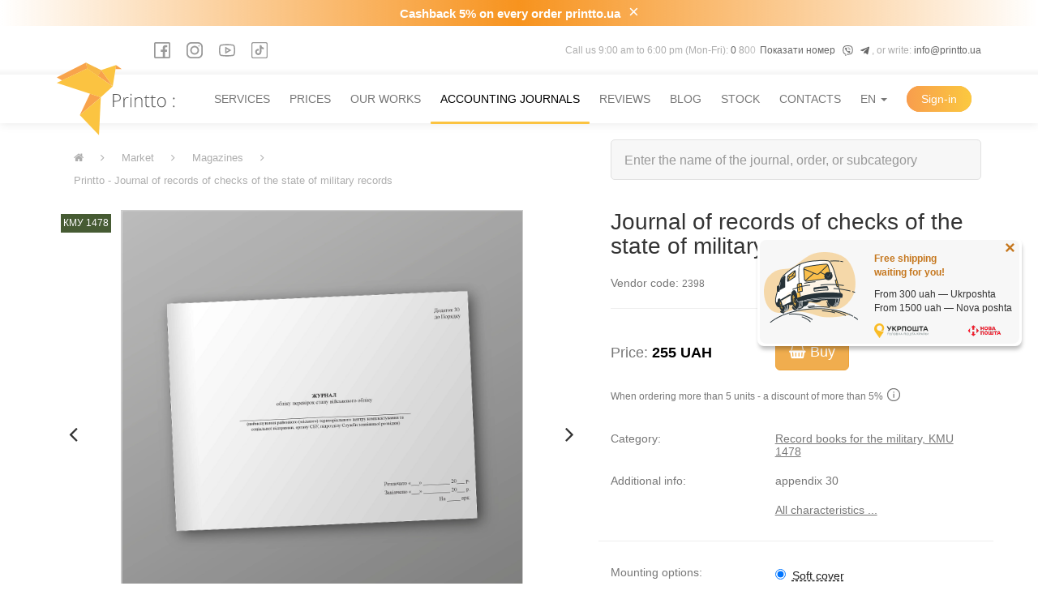

--- FILE ---
content_type: text/html; charset=UTF-8
request_url: https://printto.ua/en/shop/magazines/2398
body_size: 23449
content:
<!DOCTYPE html><html lang="en"><head><meta charset="UTF-8"><meta name="viewport" content="initial-scale=1.0, width=device-width"><meta name="csrf-param" content="_csrf"><meta name="csrf-token" content="iQetF2eq_JDX4Z5BSPIXfKybLxj_PSytex301SrclYHNVeVcU5u28_qt8TUBqCcZ4e1IYr1JTtUtTbPhGpvMxg=="><title>Journal of records of checks of the state of military records. KMU 1478, appendix 30</title><link rel="alternate" hreflang="uk" href="https://printto.ua/shop/magazines/2398"><link rel="alternate" hreflang="ru" href="https://printto.ua/ru/shop/magazines/2398"><link rel="alternate" hreflang="en" href="https://printto.ua/en/shop/magazines/2398"><link rel="alternate" hreflang="x-default" href="https://printto.ua/shop/magazines/2398"><link rel="shortcut icon" href="/img/favicon.ico" type="image/x-icon"><link rel="shortcut icon" href="/img/favicon.png" type="image/png"><script src="https://applepay.cdn-apple.com/jsapi/1.latest/apple-pay-sdk.js" crossorigin="anonymous"></script><link href="https://cdn.jsdelivr.net/npm/intl-tel-input@25.4.3/build/css/intlTelInput.css" rel="stylesheet"><meta property="og:title" content="Journal of records of checks of the state of military records. KMU 1478, appendix 30"><meta property="twitter:title" content="Journal of records of checks of the state of military records. KMU 1478, appendix 30"><meta name="description" content="In stock, sending time 1-2 working days (for solid cover up to 5 working days), after the day of payment.
At printto.ua, you can order a journal: Journal of military records checks. If the journal you need is not available in the Printto.ua Market, send us an e-mail at info@printto.ua, and we will definitely contact you. Read more: Logbook of checks on the status of military recordsAppendix 30 to the OrderAlbum orientationFormat: A4In stock, delivery time 1-2 working days"><meta property="og:description" content="In stock, sending time 1-2 working days (for solid cover up to 5 working days), after the day of payment.
At printto.ua, you can order a journal: Journal of military records checks. If the journal you need is not available in the Printto.ua Market, send us an e-mail at info@printto.ua, and we will definitely contact you. Read more: Logbook of checks on the status of military recordsAppendix 30 to the OrderAlbum orientationFormat: A4In stock, delivery time 1-2 working days"><meta property="twitter:description" content="In stock, sending time 1-2 working days (for solid cover up to 5 working days), after the day of payment.
At printto.ua, you can order a journal: Journal of military records checks. If the journal you need is not available in the Printto.ua Market, send us an e-mail at info@printto.ua, and we will definitely contact you. Read more: Logbook of checks on the status of military recordsAppendix 30 to the OrderAlbum orientationFormat: A4In stock, delivery time 1-2 working days"><meta property="og:image" content="https://printto.ua/en/uploads/shop/mockups/2398-journal-of-records-of-checks-of-the-state-of-military-records_soft.webp"><meta property="twitter:image" content="https://printto.ua/en/uploads/shop/mockups/2398-journal-of-records-of-checks-of-the-state-of-military-records_soft.webp"><link href="/css/promo-widgets.css?no_cache=1764727425" rel="stylesheet"><link href="/css/breadcrumbs.css?v=1743193194" rel="stylesheet"><link href="/css/bootstrap.min.css?v=1764727425" rel="stylesheet"><link href="/../modules/delivery/css/delivery.css?no_cache=1764727425.1132" rel="stylesheet"><link href="/vendor/rmrevin/yii2-fontawesome/assets/css/font-awesome.min.css?no_cache=1764727425" rel="stylesheet"><link href="/themes/printto2018/css/bootstrap.min.css?no_cache=1764727425" rel="stylesheet"><link href="/themes/printto2018/js/owl-carousel/owl.carousel.min.css?no_cache=1764727425" rel="stylesheet"><link href="/themes/printto2018/css/jquery.fancybox.min.css?no_cache=1764727425" rel="stylesheet"><link href="/themes/printto2018/js/sweetalert/sweetalert.css?no_cache=1764727425" rel="stylesheet"><link href="/themes/printto2018/css/style.css?no_cache=1764727425" rel="stylesheet"><link href="/themes/printto2018/css/site.css?no_cache=1764727425" rel="stylesheet"><link href="/themes/printto2018/css/dashboard.css?no_cache=1764727425" rel="stylesheet"><link href="/themes/printto2018/css/skew-btn.css?no_cache=1764727425" rel="stylesheet"><link href="/themes/printto2018/css/gallery.css?no_cache=1764727425" rel="stylesheet"><link href="/themes/printto2018/css/jquery-ui.css?no_cache=1764727425" rel="stylesheet"><link href="/themes/printto2018/css/select2.min.css?no_cache=1764727425" rel="stylesheet"><link href="/themes/printto2018/css/jquery.toast.css?no_cache=1764727425" rel="stylesheet"><link href="/themes/printto2018/css/reviews.css?no_cache=1764727425" rel="stylesheet"><link href="/modules/shop/themes/printto2018/css/shop.css?no_cache=1764727425" rel="stylesheet"><link href="/../modules/auth/css/auth.css?v=1753261876" rel="stylesheet"> <script>
document.addEventListener("DOMContentLoaded", () => {
const head = document.querySelector('head');
// Google tag (gtag.js)
const g_script = document.createElement('script');
g_script.src = 'https://www.googletagmanager.com/gtag/js?id=AW-10889679480';
g_script.setAttribute('async', 'async');
head.appendChild(g_script);
window.dataLayer = window.dataLayer || [];
window.gtag = function(){dataLayer.push(arguments);}
window.gtag('js', new Date());
window.gtag('config', 'AW-10889679480'); // Old tag from Google Ads -> GA4
// Google GTM
const gtm_script = document.createElement('script');
gtm_script.src = 'https://www.googletagmanager.com/gtm.js?id=GTM-PL88CHBG&l=dataLayer';
gtm_script.setAttribute('async', 'async');
head.appendChild(gtm_script);
// Binotel
const b_script = document.createElement('script');
b_script.src = 'https://widgets.binotel.com/calltracking/widgets/qrkhfh6ozqjbd1lbpk1g.js';
b_script.setAttribute('async', 'async');
head.appendChild(b_script);
// HelpCrunch
(function(w,d){var hS=w.helpcrunchSettings;if(!hS||!hS.organization){return;}var widgetSrc='https://'+hS.organization+'.widget.helpcrunch.com/';w.HelpCrunch=function(){w.HelpCrunch.q.push(arguments)};w.HelpCrunch.q=[];function r(){if (d.querySelector('script[src="' + widgetSrc + '"')) { return; }var s=d.createElement('script');s.async=1;s.type='text/javascript';s.src=widgetSrc;(d.body||d.head).appendChild(s);}if(d.readyState === 'complete'||hS.loadImmediately){r();} else if(w.attachEvent){w.attachEvent('onload',r)}else{w.addEventListener('load',r,false)}})(window, document)
});
</script></head><body data-sa-object="2398"><noscript><iframe src="https://www.googletagmanager.com/ns.html?id=GTM-PL88CHBG" height="0" width="0" style="display:none;visibility:hidden"></iframe></noscript><div id="cashback-sticky-wrapper"><div id="cashback-sticky-body"><div class="cashback-sticky-header"><strong><a href="/en/bonuses"> Cashback 5% on every order printto.ua</a></strong><span class="sticky-close-button">×</span></div></div></div><div id="popup-free-delivery"><div class="popup-content"><img class="popup-image" src="/img/delivery/popup-car.png"><span class="popup-close-button">×</span><div class="popup-text"><p><strong>Free shipping<br> waiting for you!</strong></p><p>
From 300 uah — Ukrposhta<br>
From 1500 uah — Nova poshta </p><img src="/img/delivery/popup-delivery.png"></div></div></div><div class="container header-contacts"><div class="d-flex justify-content-between align-items-center"><div class="d-flex align-items-center social-links"><a href="https://www.facebook.com/printto.ua/" target="_blank" rel="nofollow"><svg xmlns="http://www.w3.org/2000/svg" viewBox="0 0 32 32" height="20"><use href="/img/sprites/social_icons.svg#facebook"/></svg></a><a href="https://www.instagram.com/printto.ua/?hl=uk" target="_blank" rel="nofollow"><svg xmlns="http://www.w3.org/2000/svg" viewBox="0 0 32 32" height="20"><use href="/img/sprites/social_icons.svg#instagram"/></svg></a><a href="https://www.youtube.com/channel/UCCf3GJYezuXMX8XqrxobIdw" target="_blank" rel="nofollow"><svg xmlns="http://www.w3.org/2000/svg" viewBox="0 0 32 32" height="20"><use href="/img/sprites/social_icons.svg#youtube"/></svg></a><a href="https://www.tiktok.com/@printto.ua" target="_blank" rel="nofollow"><svg xmlns="http://www.w3.org/2000/svg" viewBox="0 0 32 32" height="20"><use href="/img/sprites/social_icons.svg#tiktok"/></svg></a> </div><div class="text-right">
Call us 9:00 am to 6:00 pm (Mon-Fri):
<a href="tel:+380995467078">+38 (099) 546-70-78</a>
&nbsp;
<a href="viber://pa?chatURI=printto" title="Viber"><svg xmlns="http://www.w3.org/2000/svg" viewBox="0 0 512 512" height="13"><path fill="currentColor" d="M444 49.9C431.3 38.2 379.9.9 265.3.4c0 0-135.1-8.1-200.9 52.3C27.8 89.3 14.9 143 13.5 209.5c-1.4 66.5-3.1 191.1 117 224.9h.1l-.1 51.6s-.8 20.9 13 25.1c16.6 5.2 26.4-10.7 42.3-27.8 8.7-9.4 20.7-23.2 29.8-33.7 82.2 6.9 145.3-8.9 152.5-11.2 16.6-5.4 110.5-17.4 125.7-142 15.8-128.6-7.6-209.8-49.8-246.5zM457.9 287c-12.9 104-89 110.6-103 115.1-6 1.9-61.5 15.7-131.2 11.2 0 0-52 62.7-68.2 79-5.3 5.3-11.1 4.8-11-5.7 0-6.9.4-85.7.4-85.7-.1 0-.1 0 0 0-101.8-28.2-95.8-134.3-94.7-189.8 1.1-55.5 11.6-101 42.6-131.6 55.7-50.5 170.4-43 170.4-43 96.9.4 143.3 29.6 154.1 39.4 35.7 30.6 53.9 103.8 40.6 211.1zm-139-80.8c.4 8.6-12.5 9.2-12.9.6-1.1-22-11.4-32.7-32.6-33.9-8.6-.5-7.8-13.4.7-12.9 27.9 1.5 43.4 17.5 44.8 46.2zm20.3 11.3c1-42.4-25.5-75.6-75.8-79.3-8.5-.6-7.6-13.5.9-12.9 58 4.2 88.9 44.1 87.8 92.5-.1 8.6-13.1 8.2-12.9-.3zm47 13.4c.1 8.6-12.9 8.7-12.9.1-.6-81.5-54.9-125.9-120.8-126.4-8.5-.1-8.5-12.9 0-12.9 73.7.5 133 51.4 133.7 139.2zM374.9 329v.2c-10.8 19-31 40-51.8 33.3l-.2-.3c-21.1-5.9-70.8-31.5-102.2-56.5-16.2-12.8-31-27.9-42.4-42.4-10.3-12.9-20.7-28.2-30.8-46.6-21.3-38.5-26-55.7-26-55.7-6.7-20.8 14.2-41 33.3-51.8h.2c9.2-4.8 18-3.2 23.9 3.9 0 0 12.4 14.8 17.7 22.1 5 6.8 11.7 17.7 15.2 23.8 6.1 10.9 2.3 22-3.7 26.6l-12 9.6c-6.1 4.9-5.3 14-5.3 14s17.8 67.3 84.3 84.3c0 0 9.1.8 14-5.3l9.6-12c4.6-6 15.7-9.8 26.6-3.7 14.7 8.3 33.4 21.2 45.8 32.9 7 5.7 8.6 14.4 3.8 23.6z"></path></svg></a>
&nbsp;
<a href="https://t.me/Printto_bot" title="Telegram"><svg xmlns="http://www.w3.org/2000/svg" viewBox="0 0 448 512" height="13"><path fill="currentColor" d="M446.7 98.6l-67.6 318.8c-5.1 22.5-18.4 28.1-37.3 17.5l-103-75.9-49.7 47.8c-5.5 5.5-10.1 10.1-20.7 10.1l7.4-104.9 190.9-172.5c8.3-7.4-1.8-11.5-12.9-4.1L117.8 284 16.2 252.2c-22.1-6.9-22.5-22.1 4.6-32.7L418.2 66.4c18.4-6.9 34.5 4.1 28.5 32.2z"></path></svg></a>
, or write: <a href="mailto:info@printto.ua">info@printto.ua</a></div></div></div><nav id="nav-1" class="navbar-default sticky-with-shadow navbar"><div class="container"><div class="navbar-header"><button type="button" class="navbar-toggle" data-toggle="collapse" data-target="#nav-1-collapse"><span class="sr-only">Toggle navigation</span><span class="icon-bar"></span><span class="icon-bar"></span><span class="icon-bar"></span></button><a class="navbar-brand" href="/en/"><img src="/img/logo.svg" alt="PrintTo" width="147" height="90"></a><span class="sm-basket-wrapper" style="display: none"><a href="#checkout" data-href="#checkout" hidden><i class="fa fa-shopping-basket"></i><span class="cart-count"></span></a></span></div><div id="nav-1-collapse" class="collapse navbar-collapse"><ul id="w0" class="navbar-nav navbar-right nav"><li><a href="/en/services" data-href="/services">Services</a></li><li><a href="/en/prices" data-href="/prices">Prices</a></li><li><a href="/en/gallery" data-href="/gallery">Our works</a></li><li class="active"><a href="/en/shop/magazines" data-href="/shop/magazines">Accounting journals</a></li><li><a href="/en/reviews" data-href="/reviews">Reviews</a></li><li><a href="/en/blog" data-href="/blog">Blog</a></li><li><a href="/en/bonuses" data-href="/bonuses">Stock</a></li><li><a href="/en/contacts" data-href="/contacts">Contacts</a></li><li class="dropdown" data-order="10"><a class="dropdown-toggle" href="javascript:void(0);" data-href="javascript:void(0);" data-toggle="dropdown">EN <span class="caret"></span></a><ul id="w1" class="dropdown-menu"><li><a href="/shop/magazines/2398" tabindex="-1">UA</a></li><li class="active"><a href="/en/shop/magazines/2398" tabindex="-1">EN</a></li><li><a href="/ru/shop/magazines/2398" tabindex="-1">RU</a></li></ul></li><li id="user-li" data-src="#login-form" data-fancybox="" data-target="#login-form" data-order="1"><a href="javascript:void(0);" data-href="javascript:void(0);"><span>Sign-in</span></a></li><li><a class="cart-link" href="#checkout" hidden="hidden" data-href="#checkout"><i class="fa fa-shopping-basket"></i> </a></li></ul></div></div></nav> <section id="breadcrumbs" class="section"><div class="container"><div class="row"><ul class="col-sm-7 breadcrumbs"><li><a href="/en/"><i class="fa fa-home"></i></a></li><li><i class="fa fa-angle-right" aria-hidden="true"></i></li><li><a href="/en/shop">Market</a> </li><li><i class="fa fa-angle-right" aria-hidden="true"></i></li><li><a href="/en/shop/magazines">Magazines</a> </li><li><i class="fa fa-angle-right" aria-hidden="true"></i></li><li><span>Printto - Journal of records of checks of the state of military records</span> </li></ul><div class="nav-personal col-sm-5"><div class="form-group category-header"><form action="" method="post" style="width: 100%"><input type="text" name="autocomplete" value=""
placeholder="Enter the name of the journal, order, or subcategory" class="form-control input-sm"><div class="suggestions"></div></form></div></div></div></div></section><script type="application/ld+json">{"@context":"http:\/\/schema.org","@type":"BreadcrumbList","itemListElement":[{"@type":"ListItem","position":1,"item":{"@id":"https:\/\/printto.ua\/en\/","name":"Main"}},{"@type":"ListItem","position":2,"item":{"@id":"https:\/\/printto.ua\/en\/shop","name":"Market"}},{"@type":"ListItem","position":3,"item":{"@id":"https:\/\/printto.ua\/en\/shop\/magazines","name":"Magazines"}},{"@type":"ListItem","position":4,"item":{"@id":"https:\/\/printto.ua\/en\/shop\/magazines\/2398","name":"Journal of records of checks of the state of military records"}}]}</script><div class="container"></div><div id="dashboard-main"><div class="container"><script type="application/ld+json">{"@context":"http:\/\/schema.org","@type":"Product","url":"https:\/\/printto.ua\/shop\/magazines\/2398","gtin13":"","name":"Journal of records of checks of the state of military records KMU 1478 appendix 30","category":{"@type":"Thing","name":"Record books for the military, KMU 1478","url":"https:\/\/printto.ua\/shop\/magazines\/filter\/kinds:91"},"brand":{"@type":"Brand","name":"Printto:","url":"https:\/\/printto.ua\/"},"image":[{"@type":"ImageObject","name":"Journal of records of checks of the state of military records KMU 1478 appendix 30 - image 0","contentUrl":"https:\/\/printto.ua\/uploads\/shop\/mockups\/2398-journal-of-records-of-checks-of-the-state-of-military-records_soft.webp","thumbnail":[{"thumbnailUrl":"https:\/\/printto.ua\/uploads\/shop\/mockups\/2398-journal-of-records-of-checks-of-the-state-of-military-records_soft.240xAUTO.webp"},{"thumbnailUrl":"https:\/\/printto.ua\/uploads\/shop\/mockups\/2398-journal-of-records-of-checks-of-the-state-of-military-records_soft.320x240.webp"},{"thumbnailUrl":"https:\/\/printto.ua\/uploads\/shop\/mockups\/2398-journal-of-records-of-checks-of-the-state-of-military-records_soft.920xAUTO.webp"}]},{"@type":"ImageObject","name":"Journal of records of checks of the state of military records KMU 1478 appendix 30 - image 1","contentUrl":"https:\/\/printto.ua\/uploads\/12352\/img\/75777_preview.1.jpg","thumbnail":[{"thumbnailUrl":"https:\/\/printto.ua\/uploads\/12352\/img\/75777_preview.1.240xAUTO.jpg"},{"thumbnailUrl":"https:\/\/printto.ua\/uploads\/12352\/img\/75777_preview.1.320x240.jpg"},{"thumbnailUrl":"https:\/\/printto.ua\/uploads\/12352\/img\/75777_preview.1.920xAUTO.jpg"}]},{"@type":"ImageObject","name":"Journal of records of checks of the state of military records KMU 1478 appendix 30 - image 2","contentUrl":"https:\/\/printto.ua\/uploads\/12352\/img\/75777_preview.3.jpg","thumbnail":[{"thumbnailUrl":"https:\/\/printto.ua\/uploads\/12352\/img\/75777_preview.3.240xAUTO.jpg"},{"thumbnailUrl":"https:\/\/printto.ua\/uploads\/12352\/img\/75777_preview.3.320x240.jpg"},{"thumbnailUrl":"https:\/\/printto.ua\/uploads\/12352\/img\/75777_preview.3.920xAUTO.jpg"}]}],"sku":2398,"description":"In stock, sending time 1-2 working days (for solid cover up to 5 working days), after the day of payment.\nAt printto.ua, you can order a journal: Journal of military records checks. If the journal you need is not available in the Printto.ua Market, send us an e-mail at info@printto.ua, and we will definitely contact you. Read more: Logbook of checks on the status of military recordsAppendix 30 to the OrderAlbum orientationFormat: A4In stock, delivery time 1-2 working days","hasMerchantReturnPolicy":{"merchantReturnLink":"https:\/\/printto.ua\/return-policy"},"offers":{"@type":"Offer","price":255,"priceCurrency":"UAH","priceValidUntil":"2026-12-03","url":"https:\/\/printto.ua\/shop\/magazines\/2398","availability":"http:\/\/schema.org\/InStock","seller":{"@type":"Organization","name":"Printto:"},"acceptedPaymentMethod":[{"@type":"PaymentMethod","@id":"http:\/\/purl.org\/goodrelations\/v1#COD"},{"@type":"PaymentMethod","@id":"http:\/\/purl.org\/goodrelations\/v1#ByInvoice"},{"@type":"PaymentMethod","@id":"http:\/\/purl.org\/goodrelations\/v1#Cash"},{"@type":"PaymentMethod","@id":"http:\/\/purl.org\/goodrelations\/v1#MasterCard"},{"@type":"PaymentMethod","@id":"http:\/\/purl.org\/goodrelations\/v1#Visa"}],"shippingDetails":{"@type":"OfferShippingDetails","shippingSettingsLink":"https:\/\/printto.ua\/blog\/dostavka","deliveryTime":{"@type":"ShippingDeliveryTime","businessDays":{"@type":"OpeningHoursSpecification","dayOfWeek":["https:\/\/schema.org\/Monday","https:\/\/schema.org\/Tuesday","https:\/\/schema.org\/Wednesday","https:\/\/schema.org\/Thursday","https:\/\/schema.org\/Friday","https:\/\/schema.org\/Saturday"]},"cutoffTime":"16:00:00+02:00","handlingTime":{"@type":"QuantitativeValue","minValue":1,"maxValue":1,"unitCode":"d"},"transitTime":{"@type":"QuantitativeValue","minValue":1,"maxValue":3,"unitCode":"d"}},"shippingRate":{"@type":"MonetaryAmount","minValue":40,"maxValue":85,"currency":"UAH"},"shippingDestination":{"@type":"DefinedRegion","addressCountry":"UA"}},"hasMerchantReturnPolicy":{"@type":"MerchantReturnPolicy","applicableCountry":"UA","returnPolicyCategory":"https:\/\/schema.org\/MerchantReturnFiniteReturnWindow","merchantReturnDays":14,"returnMethod":"https:\/\/schema.org\/ReturnByMail","returnFees":"https:\/\/schema.org\/FreeReturn"}},"review":[],"aggregateRating":{"@type":"AggregateRating","ratingValue":0,"reviewCount":0}}</script><div class="gallery-item product-item"><div class="row"><div class="col-sm-7"><div class="lables"><div class="label_product label_custom" data-parent="29" data-label="КМУ 1478">
КМУ 1478 </div></div><div class="owl-carousel owl-dots-white product-item-carousel"
data-slider-id="1"
data-items="1"
data-autoplay="false"
data-nav="true"
data-lazy-load="true"><div class="owl-item image-wrap-496"><a class=""
href="/uploads/shop/mockups/2398-journal-of-records-of-checks-of-the-state-of-military-records_soft.webp"
data-fancybox="gallery"
data-lg-thumbnail="/uploads/shop/mockups/2398-journal-of-records-of-checks-of-the-state-of-military-records_soft.webp"
target="_blank"><img
data-thumb='<img src="/uploads/shop/mockups/2398-journal-of-records-of-checks-of-the-state-of-military-records_soft.webp">'
class="owl-lazy"
data-src="/uploads/shop/mockups/2398-journal-of-records-of-checks-of-the-state-of-military-records_soft.webp"
style="border: solid 1px #ccc; margin-bottom: 5px;"
alt="Journal of records of checks of the state of military records | PrintTo:"
/></a></div><div class="owl-item image-wrap-496"><a class=""
href="/uploads/12352/img/75777_preview.1.jpg"
data-fancybox="gallery"
data-lg-thumbnail="/uploads/12352/img/75777_preview.1.jpg"
target="_blank"><img
data-thumb='<img src="/uploads/12352/img/75777_preview.1.jpg">'
class="owl-lazy"
data-src="/uploads/12352/img/75777_preview.1.jpg"
style="border: solid 1px #ccc; margin-bottom: 5px;"
alt="Journal of records of checks of the state of military records | PrintTo:"
/></a></div><div class="owl-item image-wrap-496"><a class=""
href="/uploads/12352/img/75777_preview.3.jpg"
data-fancybox="gallery"
data-lg-thumbnail="/uploads/12352/img/75777_preview.3.jpg"
target="_blank"><img
data-thumb='<img src="/uploads/12352/img/75777_preview.3.jpg">'
class="owl-lazy"
data-src="/uploads/12352/img/75777_preview.3.jpg"
style="border: solid 1px #ccc; margin-bottom: 5px;"
alt="Journal of records of checks of the state of military records | PrintTo:"
/></a></div></div></div><div class="col-sm-5" data-id="2398"><h1 class="m0" style="margin-bottom: 0;">
Journal of records of checks of the state of military records </h1><br><div class="row"><div class="col-sm-6 col-xs-6 text-muted">Vendor code: <small>2398</small></div><div class="col-sm-6 col-xs-6 rating-scroll text-right"><div class="product-rate d-inline-block"><div class="product-rating" style="width: 0%"></div></div></div></div><hr><div class="row parameters"><div class="col-sm-12 col-xs-12 price-sticky-row"><div class="row"><div class="col-sm-5 col-xs-6" style="padding-top: 1.5rem"><h4 style="display: inline-block">Price:&nbsp;<b class="front_price">255 UAH</b></h4></div><div class="col-sm-7 col-xs-6 sm-text-right"><button class="btn btn-warning btn-lg order-button"
data-gtag="AW-10889679480/Sd2BCPXJzKIYEPikzcgo"
data-sa-click="market_basket"
data-sa-object="2398"><i class="fa fa-shopping-basket"></i> Buy</button></div></div></div><div class="col-sm-12 col-xs-12"><small>When ordering more than 5 units - a discount of more than 5% <a class="info-color"
data-toggle="popover"
data-placement="bottom"
title="Знижки в залежності від тиражу"><svg xmlns="http://www.w3.org/2000/svg" viewBox="0 0 32 32" height="20" style="vertical-align: bottom"><path fill="currentColor" d="M 16 3 C 8.832031 3 3 8.832031 3 16 C 3 23.167969 8.832031 29 16 29 C 23.167969 29 29 23.167969 29 16 C 29 8.832031 23.167969 3 16 3 Z M 16 5 C 22.085938 5 27 9.914063 27 16 C 27 22.085938 22.085938 27 16 27 C 9.914063 27 5 22.085938 5 16 C 5 9.914063 9.914063 5 16 5 Z M 15 10 L 15 12 L 17 12 L 17 10 Z M 15 14 L 15 22 L 17 22 L 17 14 Z"/></svg><span class="data" style="display:none">
Circulation 5+ — discount 5%<br>Circulation 10+ — discount 10%<br>Circulation 25+ — discount 15%<br>Circulation 50+ — discount 20%<br>Circulation 100+ — discount 20% </span></a></small></div><div class="clearfix"></div><br><div class="clearfix"></div><div class="col-sm-5 col-xs-6">Category:</div><div class="col-sm-7 col-xs-6 text-right"><a href="/en/shop/magazines/filter/kinds:91">Record books for the military, KMU 1478</a></div><div class="clearfix"></div><div class="col-sm-5 col-xs-6">Additional info:</div><div class="col-sm-7 col-xs-6 text-right">appendix 30</div><div class="clearfix"></div><div class="col-sm-5 col-xs-6"></div><div class="col-sm-7 col-xs-6 text-right"><a href="#characteristics" class="characteristics">All characteristics ...</a></div><div class="clearfix"></div><hr><div class="col-sm-5 col-xs-6">Mounting options:</div><div class="col-sm-7 col-xs-6"><div class="form-group"><input type="radio" id="option_mounting_soft" name="options[mounting]" value="soft" checked>&nbsp;
<label for="option_mounting_soft">Soft cover</label><div class="popover_custom"><img src="/img/options/mounting.soft.jpg" alt="Soft cover"></div></div><div class="form-group"><input type="radio" id="option_mounting_hard" name="options[mounting]" value="hard" >&nbsp;
<label for="option_mounting_hard">Hard cover (+186 uah)</label><div class="popover_custom"><img src="/img/options/mounting.hard.jpg" alt="Hard cover"></div></div></div><div class="clearfix"></div><div class="col-sm-5 col-xs-6">Pages options:</div><div class="col-sm-7 col-xs-6"><div class="form-group"><input type="radio" id="option_pages_200" name="options[pages]" value="200" checked>&nbsp;
<label style="text-decoration-line: none;" for="option_pages_200">100 sheets (200 pages)</label></div><div class="form-group"><input type="radio" id="option_pages_400" name="options[pages]" value="400" >&nbsp;
<label style="text-decoration-line: none;" for="option_pages_400">200 sheets (400 pages) (+180 uah)</label></div></div><div class="clearfix"></div><div class="col-sm-5 col-xs-6">Additional options:</div><div class="col-sm-7 col-xs-6"><div class="form-group"><input type="checkbox" id="option_additional_stitching" name="options[additional]" value="stitching" >&nbsp;
<label style="text-decoration-line: none;" for="option_additional_stitching">Stitching (+50 uah)</label></div><div class="form-group"><input type="checkbox" id="option_additional_numbering" name="options[additional]" value="numbering" >&nbsp;
<label style="text-decoration-line: none;" for="option_additional_numbering">Page numbering (+50 uah)</label></div></div><div class="clearfix"></div><div class="col-sm-7 col-xs-6"></div><div class="clearfix"></div><div class="col-sm-5 col-xs-6"></div><div class="clearfix"></div></div><div class="clearfix"><br></div></div><div class="col-sm-12 col-xs-12"><ul class="nav nav-tabs" role="tablist"><li class="active"><a href="#characteristics" data-toggle="tab" role="tab" aria-controls="characteristics" aria-selected="true">Characteristics</a></li><li><a href="#description" data-toggle="tab" role="tab" aria-controls="description">Description</a></li><li><a href="#reviews" data-toggle="tab" role="tab" aria-controls="reviews" style="justify-content: center; display: flex; gap: 5px; align-items: center;">
Reviews </a></li></ul><div class="tab-content"><div class="tab-pane fade active in" id="characteristics" role="tabpanel" aria-labelledby="characteristics"><br><div class="row parameters col-sm-10 col-xs-12"><div class="col-sm-5 col-xs-6">Magazine format:</div><div class="col-sm-7 col-xs-6"><small>A4</small></div><div class="clearfix"></div><div class="col-sm-5 col-xs-6">Orientation:</div><div class="col-sm-7 col-xs-6"><small>landscape orientation</small></div><div class="clearfix"></div><div class="col-sm-5 col-xs-6">Pages amount:</div><div class="col-sm-7 col-xs-6"><small>200</small></div><div class="clearfix"></div><div class="col-sm-5 col-xs-6">Number of sheets:</div><div class="col-sm-7 col-xs-6"><small>
100 </small></div><div class="clearfix"></div><div class="col-sm-5 col-xs-6">Text language:</div><div class="col-sm-7 col-xs-6"><small>Ukrainian</small></div><div class="clearfix"></div><div class="col-sm-5 col-xs-6">Pages color:</div><div class="col-sm-7 col-xs-6"><small>Black and White Printing</small></div><div class="clearfix"></div><div class="col-sm-5 col-xs-6">Pages paper:</div><div class="col-sm-7 col-xs-6"><small>White Paper 80 g/m2</small></div><div class="clearfix"></div><div class="col-sm-5 col-xs-6">Cover color:</div><div class="col-sm-7 col-xs-6"><small>Color, Laser Printing</small></div><div class="clearfix"></div><div class="col-sm-5 col-xs-6">Cover paper:</div><div class="col-sm-7 col-xs-6"><small>White Paper 300 g/m2</small></div><div class="clearfix"></div></div></div><div class="tab-pane fade" id="description" role="tabpanel" aria-labelledby="description"><div class="col-sm-12 product-description">
In stock, sending time 1-2 working days (for solid cover up to 5 working days), after the day of payment.
<p>At printto.ua, you can order a journal: Journal of military records checks. If the journal you need is not available in the Printto.ua Market, send us an e-mail at info@printto.ua, and we will definitely contact you. Read more: Logbook of checks on the status of military recordsAppendix 30 to the OrderAlbum orientationFormat: A4In stock, delivery time 1-2 working days</p> </div></div><div class="tab-pane fade" id="reviews" role="tabpanel" aria-labelledby="reviews"><div class="comments-area"><div class="row"><div class="col-lg-8"><div id="form_result"></div><br><div class="alert alert-success" role="alert" style="display: none"></div><div class="comment-list"></div></div><div class="col-lg-4"><h4 class="mb-30 title-question text-muted">Customer reviews</h4><div class="d-flex mb-30"><div class="product-rate d-inline-block"><div class="product-rating" style="width: 0%"></div></div><h6> 0 out of 5</h6></div><div class="progress"><span>5</span><div class="progress-bar" role="progressbar" style="width: 0%" aria-valuenow="0" aria-valuemin="0" aria-valuemax="100">0%</div></div><div class="progress"><span>4</span><div class="progress-bar" role="progressbar" style="width: 0%" aria-valuenow="0" aria-valuemin="0" aria-valuemax="100">0%</div></div><div class="progress"><span>3</span><div class="progress-bar" role="progressbar" style="width: 0%" aria-valuenow="0" aria-valuemin="0" aria-valuemax="100">0%</div></div><div class="progress"><span>2</span><div class="progress-bar" role="progressbar" style="width: 0%" aria-valuenow="0" aria-valuemin="0" aria-valuemax="100">0%</div></div><div class="progress mb-30"><span>1</span><div class="progress-bar" role="progressbar" style="width: 0%" aria-valuenow="0" aria-valuemin="0" aria-valuemax="100">0%</div></div></div></div></div></div></div></div><div class="clearfix"></div><hr><div class="col-sm-12"><h2 style="margin-bottom: 20px">
Magazines in category «KMU 1478»
</h2><div class="row products-flex-row"><div class="col-lg-3 col-md-4 col-sm-6 col-xs-12"><div class="thumbnail shop-preview book category-4" data-id="2397"><div class="lables"><div class="label_product label_custom" data-parent="29" data-label="КМУ 1478">
КМУ 1478 </div></div><div class="image"><a href="/en/shop/magazines/2397"><img src="/uploads/shop/mockups/[base64].webp" alt="Journal of the results of checking the state of military records of conscripts, conscripts and reservists, checking their records with the data of district (city) territorial recruitment and social support centers | PrintTo:" title="Journal of the results of checking the state of military records of conscripts, conscripts and reservists, checking their records with the data of district (city) territorial recruitment and social support centers | PrintTo:"></a></div><h4 class="absolute"><a href="/en/shop/magazines/2397">Journal of the results of checking the state of military records of conscripts, conscripts and reservists, checking their records with the data of district (city) territorial recruitment and social support centers</a></h4><div><p style="margin-bottom: 5px"><small><a href="/en/shop/magazines/filter/kinds:91"
title="Category">Record books for the military, KMU 1478</a>,
<a href="#">appendix 9</a></small></p><p class="author"><small>
Author:
<a href="/en/shop/magazines/filter/author:Magazines"
title="Author">Magazines</a>, <a href="#">A4</a>, 200 pages., landscape orientation </small></p></div><div class="row"><div class="col-xs-7"><h4 class="h4-price"><b>255 UAH</b></h4></div><div class="col-xs-5 text-right"><button class="btn btn-warning order-button"
data-sa-click="market_basket"
data-sa-object="2397">
Buy </button></div></div><div class="clearfix"></div></div></div> </div></div></div></div><script>
window.ga_event = 'view_item';
window.ga_items = [{"item_id":2398,"item_name":"Journal of records of checks of the state of military records","affiliation":"Google Merchandise Store","price":255,"quantity":1,"item_brand":"Printto","item_category":"appendix 30"}];
</script></div></div><section id="market-info"><div class="container"><h2 class="text-center">В нашому <a href="/en/shop">Маркеті</a>:</h2><div class="row"><div class="col-sm-3"><div class="card p2 mt2 text-center"><a href="/en/shop/magazines" class=""><svg height="50" version="1.1" xmlns="http://www.w3.org/2000/svg" xmlns:xlink="http://www.w3.org/1999/xlink" viewBox="0 0 18.69 18.69" xml:space="preserve"><g><g><path fill="currentColor" d="M18.554,7.187c-0.069-0.061-0.321-0.238-0.665,0.062c-0.73,0.637-1.296,0.625-1.49,0.596
c1.242-2.157,1.089-2.293,0.883-2.471c-0.07-0.06-0.323-0.233-0.667,0.065c-0.68,0.593-1.197,0.385-1.374,0.279l1.519-2.54
c0.103-0.17,0.068-0.39-0.08-0.522c-0.15-0.132-0.372-0.139-0.527-0.017C15.982,2.77,15.51,2.99,14.252,2.99
c-2.806,0-7.158-1.078-7.202-1.089C6.883,1.859,6.709,1.925,6.61,2.066c-6.155,8.817-6.658,10.002-6.596,10.343
c0,0.001,0,0.002,0,0.002c-0.045,0.167,0.019,0.337,0.148,0.436c-0.038,0.196,0.063,0.396,0.256,0.466
c7.929,2.891,10.814,3.488,11.903,3.488c0.55,0,0.643-0.152,0.695-0.239C19.063,7.637,18.893,7.487,18.554,7.187z M16.14,6.612
c-0.865,1.55-2.778,4.644-4.577,7.458c-0.256,0.084-1.911,0.387-9.768-1.62c0.297-0.033,0.614-0.055,0.961-0.055
c3.147,0,7.265,1.336,7.306,1.35c0.043,0.015,0.087,0.021,0.13,0.021c0.142,0,0.278-0.075,0.354-0.202l4.268-7.135
C15.112,6.606,15.584,6.747,16.14,6.612z M7.126,2.773c1.025,0.243,4.602,1.046,7.124,1.046c0.462,0,0.864-0.027,1.211-0.081
l-5.457,9.121c-1.046-0.321-4.449-1.291-7.248-1.291c-0.594,0-1.129,0.045-1.599,0.134C2.152,10.011,5.099,5.682,7.126,2.773z
M12.413,15.977c-0.007,0.001-0.014,0.001-0.019,0.003c-0.152,0.005-0.526-0.006-1.34-0.172c-1.006-0.206-2.778-0.669-5.828-1.688
c2.231,0.489,4.273,0.837,5.578,0.837c0.738,0,1.24-0.11,1.409-0.369l0.001,0.001c1.778-2.781,2.971-4.694,3.76-6.021
c0.027,0.017,0.052,0.038,0.084,0.049c0.03,0.011,0.512,0.17,1.211-0.06C16.204,10.305,13.978,13.663,12.413,15.977z"></path><path fill="currentColor" d="M10.756,6.845c-0.024-0.033-0.175-0.232-0.646-0.412L9.887,6.341
c-0.369-0.144-0.619-0.208-0.629-0.21C9.24,6.127,9.22,6.124,9.2,6.123c-0.015,0-0.067-0.003-0.105-0.013
C9.002,6.084,8.839,6.083,8.809,6.083c-0.037,0-0.932,0.016-1.408,0.357C7.359,6.467,7.164,6.614,7.046,7.041
C7.024,7.044,7.001,7.049,6.98,7.057c-0.146,0.051-0.179,0.214-0.187,0.31C6.77,7.45,6.798,7.51,6.835,7.551
C6.687,8.043,7.171,8.619,7.853,8.749c0.795,0.151,1.804-0.18,2.206-0.584c0.076-0.02,0.162-0.058,0.236-0.131
c0.098-0.079,0.249-0.22,0.189-0.311c-0.004-0.004-0.006-0.009-0.012-0.014C10.681,7.543,11.032,7.187,10.756,6.845z M10.145,7.67
c-0.033,0.024-0.039,0.056-0.014,0.083c0.013,0.015,0.032,0.026,0.055,0.035c-0.021,0.037-0.083,0.102-0.151,0.155
c-0.003,0.002-0.007,0.005-0.009,0.008c-0.038,0.04-0.083,0.065-0.128,0.073C9.86,8.03,9.827,8.044,9.81,8.063
C9.495,8.406,8.593,8.72,7.946,8.597c-0.544-0.103-0.948-0.627-0.8-1.039C7.154,7.536,7.145,7.514,7.12,7.495
C7.093,7.474,7.084,7.437,7.096,7.393C7.097,7.39,7.098,7.387,7.098,7.384c0.004-0.062,0.023-0.128,0.044-0.167
c0.03,0.004,0.059,0.004,0.088-0.001c0.054-0.009,0.091-0.034,0.098-0.064c0.106-0.469,0.31-0.605,0.31-0.605
c0.003-0.002,0.005-0.003,0.009-0.005C8.036,6.26,8.823,6.246,8.828,6.246c0.036,0,0.104,0.002,0.137,0.008
C9.03,6.272,9.114,6.281,9.158,6.283C9.226,6.302,9.432,6.362,9.71,6.47l0.222,0.093c0.421,0.16,0.537,0.332,0.537,0.333
c0.002,0.002,0.004,0.005,0.006,0.007C10.733,7.216,10.286,7.569,10.145,7.67z"></path><path fill="currentColor" d="M3.096,10.161c1.121,0.553,3.138,0.998,3.138,0.998c0.11,0.021,0.215,0.039,0.319,0.055v0.005
c0,0,2.083,0.337,3.573,0.279c0,0,0.2,0.013,0.343-0.21c0,0,0.528-0.993,0.228-1.543c0,0-0.091-0.146-0.43-0.296
c0,0-0.028-0.012-0.073-0.03C9.903,9.27,9.611,9.155,9.611,9.155C9.548,9.128,9.496,9.104,9.448,9.081
c-0.194-0.104-0.349-0.28-0.349-0.28c-1.667,0.676-2.253-0.43-2.253-0.43C6.632,8.527,5.215,8.486,5.215,8.486
C4.784,8.49,4.551,8.575,4.551,8.575C3.716,8.908,3.054,9.876,3.054,9.876C2.926,10.103,3.096,10.161,3.096,10.161z"></path><path fill="currentColor" d="M9.037,8.823C9.058,8.816,9.078,8.81,9.099,8.802c0-0.007,0.002-0.011,0.002-0.011
C9.078,8.803,9.058,8.811,9.037,8.823z"></path><polygon fill="currentColor" points="6.853,8.368 6.853,8.368 6.853,8.372 "></polygon><polygon fill="currentColor" points="6.853,8.365 6.845,8.372 6.853,8.368 "></polygon><path fill="currentColor" d="M6.666,4.61c0.076,0.011,0.147,0.007,0.213-0.012C6.946,4.58,7,4.547,7.041,4.5l0.261-0.313
C7.382,4.09,7.468,4.02,7.564,3.975C7.657,3.93,7.786,3.919,7.946,3.942c0.08,0.011,0.131,0.029,0.151,0.055
c0.021,0.026,0.021,0.055,0.001,0.089c-0.018,0.033-0.051,0.079-0.1,0.137L7.692,4.59C7.65,4.639,7.644,4.678,7.669,4.709
C7.695,4.74,7.746,4.761,7.82,4.771C7.897,4.782,7.968,4.778,8.036,4.76c0.065-0.017,0.12-0.05,0.162-0.099l0.256-0.307
C8.536,4.256,8.611,4.189,8.68,4.156c0.058-0.025,0.124-0.043,0.197-0.053C8.95,4.093,9.02,4.092,9.085,4.102
c0.08,0.011,0.131,0.029,0.154,0.055c0.022,0.026,0.027,0.055,0.01,0.086C9.234,4.274,9.206,4.315,9.164,4.364L8.84,4.751
C8.8,4.799,8.794,4.838,8.82,4.87c0.028,0.031,0.079,0.052,0.153,0.063c0.077,0.01,0.149,0.008,0.216-0.01
c0.065-0.018,0.12-0.051,0.161-0.099l0.375-0.45C9.8,4.284,9.833,4.216,9.826,4.168C9.817,4.115,9.774,4.07,9.697,4.031
C9.619,3.992,9.515,3.964,9.38,3.945c-0.114-0.017-0.229-0.02-0.343-0.01c-0.114,0.01-0.233,0.032-0.355,0.068
c-0.02-0.055-0.063-0.1-0.132-0.135c-0.069-0.036-0.167-0.062-0.29-0.08c-0.119-0.016-0.235-0.02-0.353-0.012
C7.792,3.785,7.67,3.808,7.546,3.843l0.019-0.022C7.596,3.784,7.597,3.752,7.57,3.724C7.543,3.697,7.495,3.678,7.428,3.669
c-0.071-0.01-0.135-0.006-0.197,0.01c-0.062,0.016-0.11,0.046-0.146,0.089l-0.55,0.66c-0.04,0.048-0.046,0.087-0.02,0.119
C6.541,4.578,6.592,4.599,6.666,4.61z"></path><path fill="currentColor" d="M11.101,4.6c-0.097-0.003-0.212-0.007-0.345-0.012c-0.133-0.006-0.218-0.01-0.252-0.01
c-0.16-0.006-0.303,0.008-0.426,0.04S9.867,4.699,9.815,4.761c-0.039,0.047-0.05,0.094-0.031,0.141
C9.803,4.95,9.85,4.991,9.926,5.028c0.077,0.037,0.178,0.064,0.304,0.082c0.138,0.02,0.272,0.026,0.4,0.02
c0.129-0.005,0.272-0.021,0.427-0.048c0.02,0.05,0.046,0.09,0.075,0.119c0.031,0.029,0.072,0.047,0.123,0.055
c0.06,0.009,0.121,0.006,0.185-0.007c0.063-0.012,0.106-0.031,0.126-0.055c0.011-0.013,0.021-0.045,0.029-0.097
c0.009-0.051,0.031-0.099,0.067-0.142c0.04-0.046,0.075-0.088,0.107-0.125c0.031-0.038,0.071-0.084,0.116-0.137
c0.071-0.086,0.104-0.158,0.096-0.217s-0.064-0.109-0.169-0.15c-0.102-0.041-0.263-0.077-0.479-0.107
c-0.192-0.027-0.364-0.038-0.516-0.032c-0.151,0.007-0.272,0.025-0.367,0.055c-0.09,0.028-0.154,0.062-0.188,0.103
c-0.022,0.026-0.018,0.05,0.008,0.072s0.067,0.037,0.121,0.045c0.062,0.008,0.105,0.009,0.134,0.001
c0.027-0.008,0.077-0.025,0.148-0.051c0.073-0.026,0.147-0.042,0.225-0.051c0.076-0.007,0.178-0.002,0.302,0.016
c0.146,0.021,0.229,0.048,0.252,0.083c0.022,0.035,0.012,0.083-0.034,0.145C11.303,4.605,11.198,4.603,11.101,4.6z M11.276,4.776
c-0.066,0.08-0.138,0.135-0.211,0.163C11,4.965,10.919,4.982,10.821,4.991c-0.101,0.008-0.198,0.006-0.296-0.008
c-0.092-0.013-0.155-0.036-0.191-0.068s-0.038-0.066-0.009-0.101c0.027-0.034,0.073-0.057,0.135-0.069
c0.066-0.012,0.127-0.018,0.186-0.017c0.059,0.001,0.161,0.005,0.312,0.011c0.148,0.005,0.264,0.007,0.346,0.005L11.276,4.776z"></path><path fill="currentColor" d="M13.036,5.603c-0.052,0.026-0.122,0.042-0.206,0.048c-0.083,0.007-0.189,0.001-0.316-0.017
c-0.063-0.008-0.116-0.019-0.158-0.031c-0.045-0.012-0.078-0.026-0.105-0.042c-0.022-0.016-0.043-0.034-0.059-0.052
c-0.016-0.02-0.031-0.04-0.045-0.059c-0.028-0.037-0.08-0.061-0.151-0.071c-0.058-0.008-0.114-0.006-0.171,0.006
c-0.055,0.012-0.095,0.032-0.117,0.06c-0.031,0.037-0.025,0.079,0.017,0.124c0.042,0.045,0.121,0.088,0.236,0.129
c0.115,0.041,0.256,0.073,0.425,0.097c0.186,0.027,0.349,0.04,0.486,0.039c0.14,0,0.263-0.012,0.369-0.038
c0.108-0.025,0.201-0.063,0.282-0.112c0.081-0.051,0.153-0.115,0.218-0.191l0.559-0.67c0.044-0.053,0.063-0.097,0.058-0.131
c-0.007-0.034-0.059-0.056-0.151-0.07c-0.068-0.01-0.131-0.006-0.19,0.01c-0.062,0.016-0.108,0.044-0.142,0.083l-0.026,0.032
c-0.043-0.066-0.105-0.119-0.187-0.158c-0.08-0.04-0.191-0.069-0.332-0.089c-0.114-0.016-0.229-0.022-0.343-0.016
c-0.115,0.006-0.224,0.023-0.33,0.05c-0.107,0.028-0.203,0.067-0.29,0.117c-0.088,0.05-0.16,0.11-0.218,0.179
c-0.078,0.093-0.112,0.179-0.105,0.26c0.008,0.081,0.056,0.149,0.146,0.206s0.218,0.097,0.382,0.12
c0.138,0.02,0.266,0.022,0.386,0.011c0.122-0.012,0.239-0.038,0.357-0.077C13.25,5.426,13.2,5.479,13.167,5.513
C13.134,5.547,13.09,5.577,13.036,5.603z M13.118,5.267c-0.09,0.01-0.175,0.01-0.258-0.002c-0.138-0.019-0.23-0.059-0.277-0.119
c-0.046-0.06-0.032-0.137,0.047-0.23c0.077-0.092,0.179-0.157,0.307-0.195c0.126-0.039,0.259-0.047,0.399-0.028
c0.145,0.02,0.238,0.063,0.283,0.127c0.044,0.064,0.027,0.144-0.051,0.238c-0.05,0.059-0.114,0.106-0.194,0.142
C13.295,5.234,13.209,5.257,13.118,5.267z"></path></g></g></svg></a><h2>958</h2><p>Журналів обліку</p><a href="/en/shop/magazines" class="btn btn-default btn-warning" style="margin-top: 15px;">Перейти</a></div></div><div class="col-sm-3"><div class="card p2 mt2 text-center"><a href="/en/shop/gift-certificates" class=""><svg xmlns="http://www.w3.org/2000/svg" viewBox="0 0 32 32" height="50"><path fill="currentColor" d="M 16 3 C 15.375 3 14.753906 3.210938 14.21875 3.59375 L 12.5625 4.75 L 10.65625 5 L 10.625 5 L 10.59375 5.03125 C 9.320313 5.316406 8.316406 6.320313 8.03125 7.59375 L 8 7.625 L 8 7.65625 L 7.75 9.59375 L 6.59375 11.09375 L 6.5625 11.125 L 6.5625 11.15625 C 5.863281 12.273438 5.832031 13.714844 6.59375 14.78125 L 7.78125 16.4375 L 8.09375 18.15625 L 4.875 23.0625 L 3.84375 24.59375 L 8.625 24.59375 L 9.78125 27.28125 L 10.5 29 L 11.53125 27.4375 L 14.6875 22.6875 C 15.535156 23.035156 16.492188 23.066406 17.3125 22.6875 L 20.46875 27.4375 L 21.5 29 L 22.21875 27.28125 L 23.375 24.59375 L 28.15625 24.59375 L 27.125 23.0625 L 24 18.3125 L 24.25 16.4375 L 25.40625 14.78125 L 25.4375 14.75 L 25.4375 14.71875 C 26.136719 13.601563 26.167969 12.191406 25.40625 11.125 L 24.25 9.46875 L 23.875 7.59375 L 23.90625 7.59375 C 23.902344 7.570313 23.878906 7.554688 23.875 7.53125 C 23.695313 6.222656 22.660156 5.160156 21.34375 5 L 21.3125 5 L 19.4375 4.75 L 17.78125 3.59375 C 17.246094 3.210938 16.625 3 16 3 Z M 16 5.03125 C 16.230469 5.03125 16.457031 5.101563 16.625 5.21875 L 18.40625 6.5 L 18.625 6.65625 L 18.875 6.6875 L 21.0625 7 L 21.09375 7 C 21.542969 7.050781 21.855469 7.363281 21.90625 7.8125 L 21.90625 7.875 L 22.3125 10.09375 L 22.34375 10.3125 L 22.5 10.5 L 23.78125 12.28125 C 24.019531 12.613281 24.050781 13.175781 23.75 13.65625 L 22.34375 15.625 L 22.3125 15.875 L 22 18.0625 L 22 18.09375 C 21.980469 18.257813 21.925781 18.410156 21.84375 18.53125 L 21.78125 18.5625 L 21.78125 18.59375 C 21.636719 18.765625 21.4375 18.878906 21.1875 18.90625 L 21.125 18.90625 L 18.84375 19.3125 L 18.59375 19.34375 L 18.40625 19.5 L 16.625 20.78125 C 16.292969 21.019531 15.699219 21.050781 15.21875 20.75 L 13.59375 19.5 L 13.40625 19.34375 L 13.125 19.3125 L 10.9375 19 L 10.90625 19 C 10.597656 18.964844 10.359375 18.804688 10.21875 18.5625 C 10.15625 18.453125 10.109375 18.324219 10.09375 18.1875 L 10.09375 18.125 L 9.6875 15.84375 L 9.65625 15.59375 L 9.5 15.40625 L 8.21875 13.625 C 7.980469 13.292969 7.949219 12.699219 8.25 12.21875 L 9.5 10.59375 L 9.65625 10.40625 L 9.6875 10.125 L 9.96875 8.03125 C 9.972656 8.015625 9.996094 8.015625 10 8 C 10.125 7.511719 10.511719 7.125 11 7 C 11.015625 6.996094 11.015625 6.972656 11.03125 6.96875 L 13.125 6.6875 L 13.375 6.65625 L 13.59375 6.5 L 15.375 5.21875 C 15.542969 5.101563 15.769531 5.03125 16 5.03125 Z M 22.90625 20.25 L 24.4375 22.59375 L 22.03125 22.59375 L 21.78125 23.21875 L 21.09375 24.8125 L 18.96875 21.5625 L 19.4375 21.21875 L 21.40625 20.875 L 21.40625 20.90625 C 21.429688 20.902344 21.445313 20.878906 21.46875 20.875 C 22.007813 20.800781 22.496094 20.574219 22.90625 20.25 Z M 9.09375 20.28125 C 9.519531 20.664063 10.0625 20.929688 10.65625 21 C 10.667969 21 10.675781 21 10.6875 21 L 12.59375 21.25 L 13.03125 21.59375 L 10.90625 24.8125 L 10.21875 23.21875 L 9.96875 22.59375 L 7.5625 22.59375 Z"/></svg></a><h2>0</h2><p>Подарункових сертифікатів</p><a href="/en/shop/gift-certificates" class="btn btn-default btn-warning mt-3" style="margin-top: 15px;">Перейти</a></div></div><div class="col-sm-3"><div class="card p2 mt2 text-center"><a href="/en/shop/books" class=""><svg height="50" version="1.1" xmlns="http://www.w3.org/2000/svg" viewBox="0 0 448.494 448.494"><g><path fill="currentColor" d="M306.569,216.625c0-37.581-30.575-68.156-68.157-68.156c-37.581,0-68.156,30.575-68.156,68.156
c0,37.582,30.575,68.157,68.156,68.157C275.994,284.782,306.569,254.207,306.569,216.625z M185.256,216.625
c0-29.311,23.846-53.156,53.156-53.156s53.157,23.846,53.157,53.156s-23.847,53.157-53.157,53.157S185.256,245.936,185.256,216.625
z"></path><path fill="currentColor" d="M260.872,239.085c2.929-2.93,2.929-7.678,0-10.607c-2.93-2.928-7.678-2.928-10.607,0c-6.535,6.537-17.17,6.537-23.705,0
c-2.93-2.928-7.678-2.928-10.607,0c-2.929,2.93-2.929,7.678,0,10.607c5.992,5.991,13.969,9.291,22.46,9.291
S254.88,245.076,260.872,239.085z"></path><path fill="currentColor" d="M238.412,306.176c-42.805,0-80.848,25.648-96.921,65.343c-1.554,3.839,0.298,8.212,4.138,9.767
c0.922,0.373,1.874,0.55,2.812,0.55c2.965,0,5.773-1.771,6.955-4.688c13.768-34.001,46.354-55.972,83.017-55.972
s69.249,21.971,83.018,55.973c1.555,3.838,5.922,5.691,9.768,4.137c3.839-1.556,5.691-5.928,4.137-9.768
C319.26,331.824,281.216,306.176,238.412,306.176z"></path><path fill="currentColor" d="M171.477,101.486c2.869,2.643,7.288,2.643,10.159,0l25.845-23.792l25.849,23.793c2.871,2.643,7.289,2.642,10.158-0.001
l25.847-23.793l25.852,23.794c1.436,1.321,3.257,1.981,5.079,1.981s3.644-0.66,5.079-1.981l30.93-28.469
c3.048-2.806,3.244-7.55,0.439-10.598c-2.807-3.048-7.549-3.244-10.598-0.439l-25.851,23.794l-25.852-23.794
c-2.871-2.643-7.289-2.642-10.158,0.001l-25.847,23.793L212.56,61.981c-2.871-2.643-7.288-2.642-10.159,0.001l-25.845,23.792
l-25.847-23.792c-3.046-2.807-7.792-2.609-10.597,0.438c-2.806,3.047-2.609,7.792,0.438,10.597L171.477,101.486z"></path><path fill="currentColor" d="M80.63,411.833h305.564c4.143,0,7.5-3.357,7.5-7.5V7.5c0-4.143-3.357-7.5-7.5-7.5H80.63C66.387,0,54.8,11.588,54.8,25.831
v396.832c0,14.243,11.587,25.831,25.83,25.831h305.564c4.143,0,7.5-3.357,7.5-7.5s-3.357-7.5-7.5-7.5H80.63
c-5.972,0-10.83-4.858-10.83-10.831C69.8,416.691,74.658,411.833,80.63,411.833z M69.8,25.831C69.8,19.858,74.658,15,80.63,15h2.5
v78.968c0,4.143,3.357,7.5,7.5,7.5s7.5-3.357,7.5-7.5V15h280.564v381.833H98.13V123.968c0-4.143-3.357-7.5-7.5-7.5
s-7.5,3.357-7.5,7.5v272.865h-2.5c-3.866,0-7.534,0.859-10.83,2.389V25.831z"></path></g></svg></a><h2>530</h2><p>Авторських книг</p><a href="/en/shop/books" class="btn btn-default btn-warning" style="margin-top: 15px;">Перейти</a></div></div><div class="col-sm-3"><div class="card p2 mt2 text-center"><svg xmlns="http://www.w3.org/2000/svg" viewBox="0 0 32 32" height="50"><path fill="currentColor" d="M 13 3 C 9.144531 3 6 6.144531 6 10 C 6 12.410156 7.230469 14.550781 9.09375 15.8125 C 5.527344 17.34375 3 20.882813 3 25 L 5 25 C 5 20.570313 8.570313 17 13 17 C 15.144531 17 17.0625 17.878906 18.5 19.25 L 13.78125 23.96875 L 13.71875 24.28125 L 13.03125 27.8125 L 12.71875 29.28125 L 14.1875 28.96875 L 17.71875 28.28125 L 18.03125 28.21875 L 28.125 18.125 C 29.285156 16.964844 29.285156 15.035156 28.125 13.875 C 27.542969 13.292969 26.769531 13 26 13 C 25.246094 13 24.484375 13.285156 23.90625 13.84375 L 19.9375 17.8125 C 19.066406 16.976563 18.035156 16.292969 16.90625 15.8125 C 18.769531 14.550781 20 12.410156 20 10 C 20 6.144531 16.855469 3 13 3 Z M 13 5 C 15.773438 5 18 7.226563 18 10 C 18 12.773438 15.773438 15 13 15 C 10.226563 15 8 12.773438 8 10 C 8 7.226563 10.226563 5 13 5 Z M 26 15 C 26.253906 15 26.519531 15.082031 26.71875 15.28125 C 27.117188 15.679688 27.117188 16.289063 26.71875 16.6875 L 17.03125 26.375 L 15.25 26.75 L 15.625 24.96875 L 25.3125 15.28125 C 25.511719 15.082031 25.746094 15 26 15 Z"/></svg><h2>118</h2><p style="margin-bottom: 58px">Авторів</p></div></div></div></div></section><footer class="grey"><div class="container"><div class="footer"><div class="col-sm-5"><nav><ul id="w3" class="nav-pills nav"><li class="dropdown"><a class="dropdown-toggle" href="javascript:void(0);" data-href="javascript:void(0);" data-toggle="dropdown">EN <span class="caret"></span></a><ul id="w4" class="dropdown-menu"><li><a href="/shop/magazines/2398" tabindex="-1">UA</a></li><li class="active"><a href="/en/shop/magazines/2398" tabindex="-1">EN</a></li><li><a href="/ru/shop/magazines/2398" tabindex="-1">RU</a></li></ul></li><li class="dropdown"><a class="dropdown-toggle" href="javascript:void(0);" data-href="javascript:void(0);" data-toggle="dropdown">UAH <span class="caret"></span></a><ul id="w5" class="dropdown-menu"><li class="active"><a href="/en/shop/magazines/2398" data-currency="UAH" tabindex="-1">UAH</a></li><li><a href="/en/shop/magazines/2398" data-currency="USD" tabindex="-1">USD</a></li><li><a href="/en/shop/magazines/2398" data-currency="EUR" tabindex="-1">EUR</a></li></ul></li><li><a href="/en/" data-href="/">Homepage</a></li><li><a href="/en/services" data-href="/services">Services</a></li><li><a href="/en/prices" data-href="/prices">Prices</a></li><li><a href="/en/gallery" data-href="/gallery">Our works</a></li><li class="active"><a href="/en/shop" data-href="/shop">Market</a></li><li><a href="/en/reviews" data-href="/reviews">Reviews</a></li><li><a href="/en/blog" data-href="/blog">Blog</a></li><li><a href="/en/bonuses" data-href="/bonuses">Bonuses</a></li><li><a href="/en/contacts" data-href="/contacts">Contacts</a></li><li class="active"><a href="/en/shop/seller" data-href="/shop/seller">For authors</a></li><li><a href="/en/vacancies" data-href="/vacancies">Vacancies</a></li><li><a href="https://printto.ua/en/privacy-policy" data-href="/privacy-policy">Privacy Policy</a></li><li><a href="https://printto.ua/en/public-offer" data-href="/public-offer">Public contract (offer)</a></li></ul> </nav><p class="d-flex mt2 align-items-center">
Our rating:
4.9<svg xmlns="http://www.w3.org/2000/svg" viewBox="0 0 32 32" height="14" style="color: inherit !important; margin: 0;"><path fill="currentColor" d="M 16 2.125 L 15.09375 4.1875 L 11.84375 11.46875 L 3.90625 12.3125 L 1.65625 12.5625 L 3.34375 14.0625 L 9.25 19.40625 L 7.59375 27.21875 L 7.125 29.40625 L 9.09375 28.28125 L 16 24.28125 L 22.90625 28.28125 L 24.875 29.40625 L 24.40625 27.21875 L 22.75 19.40625 L 28.65625 14.0625 L 30.34375 12.5625 L 28.09375 12.3125 L 20.15625 11.46875 L 16.90625 4.1875 Z M 16 7.03125 L 18.5625 12.8125 L 18.8125 13.34375 L 19.375 13.40625 L 25.65625 14.0625 L 20.96875 18.28125 L 20.53125 18.6875 L 20.65625 19.25 L 21.96875 25.40625 L 16.5 22.28125 L 16 21.96875 L 15.5 22.28125 L 10.03125 25.40625 L 11.34375 19.25 L 11.46875 18.6875 L 11.03125 18.28125 L 6.34375 14.0625 L 12.625 13.40625 L 13.1875 13.34375 L 13.4375 12.8125 Z"/></svg>
&nbsp;<a href="https://goo.gl/maps/7sXk1mpQYrFAB9dM9" target="_blank">on Google Maps</a></p></div><div class="col-sm-4" itemtype="https://schema.org/Organization" itemscope><h3>Contacts:</h3><nav><ul class="contacts-list"><li itemprop="address" itemscope itemtype="https://schema.org/PostalAddress"><svg style="width: 14px;" aria-hidden="true" focusable="false" role="img" xmlns="http://www.w3.org/2000/svg" viewBox="0 0 384 512" width="14"><path fill="currentColor" d="M172.268 501.67C26.97 291.031 0 269.413 0 192 0 85.961 85.961 0 192 0s192 85.961 192 192c0 77.413-26.97 99.031-172.268 309.67-9.535 13.774-29.93 13.773-39.464 0zM192 272c44.183 0 80-35.817 80-80s-35.817-80-80-80-80 35.817-80 80 35.817 80 80 80z"></path></svg><a href="https://g.page/printto?share"><span itemprop="streetAddress">Viktor Nekrasov St., 1-3</span>,
<span itemprop="addressLocality">Kyiv</span>,
<span itemprop="addressCountry">Ukraine</span>,
<span itemprop="postalCode">04136</span></a></li><li><svg style="width: 14px;" aria-hidden="true" focusable="false" role="img" xmlns="http://www.w3.org/2000/svg" viewBox="0 0 512 512" width="14"><path fill="currentColor" d="M256 8C118.941 8 8 118.919 8 256c0 137.059 110.919 248 248 248 48.154 0 95.342-14.14 135.408-40.223 12.005-7.815 14.625-24.288 5.552-35.372l-10.177-12.433c-7.671-9.371-21.179-11.667-31.373-5.129C325.92 429.757 291.314 440 256 440c-101.458 0-184-82.542-184-184S154.542 72 256 72c100.139 0 184 57.619 184 160 0 38.786-21.093 79.742-58.17 83.693-17.349-.454-16.91-12.857-13.476-30.024l23.433-121.11C394.653 149.75 383.308 136 368.225 136h-44.981a13.518 13.518 0 0 0-13.432 11.993l-.01.092c-14.697-17.901-40.448-21.775-59.971-21.775-74.58 0-137.831 62.234-137.831 151.46 0 65.303 36.785 105.87 96 105.87 26.984 0 57.369-15.637 74.991-38.333 9.522 34.104 40.613 34.103 70.71 34.103C462.609 379.41 504 307.798 504 232 504 95.653 394.023 8 256 8zm-21.68 304.43c-22.249 0-36.07-15.623-36.07-40.771 0-44.993 30.779-72.729 58.63-72.729 22.292 0 35.601 15.241 35.601 40.77 0 45.061-33.875 72.73-58.161 72.73z"></path></svg><a href="mailto:info@printto.ua" itemprop="email">info@printto.ua</a></li><li><svg style="width: 14px;" aria-hidden="true" focusable="false" role="img" xmlns="http://www.w3.org/2000/svg" viewBox="0 0 512 512" width="14"><path fill="currentColor" d="M497.39 361.8l-112-48a24 24 0 0 0-28 6.9l-49.6 60.6A370.66 370.66 0 0 1 130.6 204.11l60.6-49.6a23.94 23.94 0 0 0 6.9-28l-48-112A24.16 24.16 0 0 0 122.6.61l-104 24A24 24 0 0 0 0 48c0 256.5 207.9 464 464 464a24 24 0 0 0 23.4-18.6l24-104a24.29 24.29 0 0 0-14.01-27.6z"></path></svg><a href="tel:+380995467078" itemprop="telephone">+38 (099) 546-70-78</a></li></ul></nav><img src="/img/logo/payment-systems.svg" width="210" height="40" loading="lazy" alt="Payment systems"></div><div class="col-sm-3"><h3>Social networks:</h3><nav><ul><li class="messenger"><a href="https://www.facebook.com/printto.ua/" target="_blank" rel="nofollow"><svg xmlns="http://www.w3.org/2000/svg" viewBox="0 0 32 32" height="24"><use href="/img/sprites/social_icons.svg#facebook"/></svg>Facebook</a></li><li class="messenger"><a href="https://www.instagram.com/printto.ua/?hl=uk" target="_blank" rel="nofollow"><svg xmlns="http://www.w3.org/2000/svg" viewBox="0 0 32 32" height="24"><use href="/img/sprites/social_icons.svg#instagram"/></svg>Instagram</a></li><li class="messenger"><a href="https://www.youtube.com/channel/UCCf3GJYezuXMX8XqrxobIdw" target="_blank" rel="nofollow"><svg xmlns="http://www.w3.org/2000/svg" viewBox="0 0 32 32" height="24"><use href="/img/sprites/social_icons.svg#youtube"/></svg>YouTube</a></li><li class="messenger"><a href="https://www.tiktok.com/@printto.ua" target="_blank" rel="nofollow"><svg xmlns="http://www.w3.org/2000/svg" viewBox="0 0 32 32" height="24"><use href="/img/sprites/social_icons.svg#tiktok"/></svg>TikTok</a></li></ul></nav><h3>Messengers:</h3><nav><ul><li class="messenger"><a href="viber://pa?chatURI=printto"><svg xmlns="http://www.w3.org/2000/svg" viewBox="0 0 512 512" height="24"><path fill="currentColor" d="M444 49.9C431.3 38.2 379.9.9 265.3.4c0 0-135.1-8.1-200.9 52.3C27.8 89.3 14.9 143 13.5 209.5c-1.4 66.5-3.1 191.1 117 224.9h.1l-.1 51.6s-.8 20.9 13 25.1c16.6 5.2 26.4-10.7 42.3-27.8 8.7-9.4 20.7-23.2 29.8-33.7 82.2 6.9 145.3-8.9 152.5-11.2 16.6-5.4 110.5-17.4 125.7-142 15.8-128.6-7.6-209.8-49.8-246.5zM457.9 287c-12.9 104-89 110.6-103 115.1-6 1.9-61.5 15.7-131.2 11.2 0 0-52 62.7-68.2 79-5.3 5.3-11.1 4.8-11-5.7 0-6.9.4-85.7.4-85.7-.1 0-.1 0 0 0-101.8-28.2-95.8-134.3-94.7-189.8 1.1-55.5 11.6-101 42.6-131.6 55.7-50.5 170.4-43 170.4-43 96.9.4 143.3 29.6 154.1 39.4 35.7 30.6 53.9 103.8 40.6 211.1zm-139-80.8c.4 8.6-12.5 9.2-12.9.6-1.1-22-11.4-32.7-32.6-33.9-8.6-.5-7.8-13.4.7-12.9 27.9 1.5 43.4 17.5 44.8 46.2zm20.3 11.3c1-42.4-25.5-75.6-75.8-79.3-8.5-.6-7.6-13.5.9-12.9 58 4.2 88.9 44.1 87.8 92.5-.1 8.6-13.1 8.2-12.9-.3zm47 13.4c.1 8.6-12.9 8.7-12.9.1-.6-81.5-54.9-125.9-120.8-126.4-8.5-.1-8.5-12.9 0-12.9 73.7.5 133 51.4 133.7 139.2zM374.9 329v.2c-10.8 19-31 40-51.8 33.3l-.2-.3c-21.1-5.9-70.8-31.5-102.2-56.5-16.2-12.8-31-27.9-42.4-42.4-10.3-12.9-20.7-28.2-30.8-46.6-21.3-38.5-26-55.7-26-55.7-6.7-20.8 14.2-41 33.3-51.8h.2c9.2-4.8 18-3.2 23.9 3.9 0 0 12.4 14.8 17.7 22.1 5 6.8 11.7 17.7 15.2 23.8 6.1 10.9 2.3 22-3.7 26.6l-12 9.6c-6.1 4.9-5.3 14-5.3 14s17.8 67.3 84.3 84.3c0 0 9.1.8 14-5.3l9.6-12c4.6-6 15.7-9.8 26.6-3.7 14.7 8.3 33.4 21.2 45.8 32.9 7 5.7 8.6 14.4 3.8 23.6z"></path></svg>Viber
</a></li><li class="messenger"><a href="https://t.me/Printto_bot"><svg xmlns="http://www.w3.org/2000/svg" viewBox="0 0 448 512" height="24"><path fill="currentColor" d="M446.7 98.6l-67.6 318.8c-5.1 22.5-18.4 28.1-37.3 17.5l-103-75.9-49.7 47.8c-5.5 5.5-10.1 10.1-20.7 10.1l7.4-104.9 190.9-172.5c8.3-7.4-1.8-11.5-12.9-4.1L117.8 284 16.2 252.2c-22.1-6.9-22.5-22.1 4.6-32.7L418.2 66.4c18.4-6.9 34.5 4.1 28.5 32.2z"></path></svg>Telegram
</a></li></ul></nav></div></div></div></footer><div class="mobile-menu"><div class="title">Menu</div><div class="close"><div class="fa fa-close"></div></div><ul id="w6" class="navbar-nav nav"><li><a href="/en/services" data-href="/services">Services</a></li><li><a href="/en/prices" data-href="/prices">Prices</a></li><li><a href="/en/gallery" data-href="/gallery">Our works</a></li><li class="active"><a href="/en/shop/magazines" data-href="/shop/magazines">Accounting journals</a></li><li><a href="/en/reviews" data-href="/reviews">Reviews</a></li><li><a href="/en/blog" data-href="/blog">Blog</a></li><li><a href="/en/bonuses" data-href="/bonuses">Stock</a></li><li><a href="/en/contacts" data-href="/contacts">Contacts</a></li><li class="dropdown" data-order="10"><a class="dropdown-toggle" href="javascript:void(0);" data-href="javascript:void(0);" data-toggle="dropdown">EN <span class="caret"></span></a><ul id="w7" class="dropdown-menu"><li><a href="/shop/magazines/2398" tabindex="-1">UA</a></li><li class="active"><a href="/en/shop/magazines/2398" tabindex="-1">EN</a></li><li><a href="/ru/shop/magazines/2398" tabindex="-1">RU</a></li></ul></li><li id="user-li" data-src="#login-form" data-fancybox="" data-target="#login-form" data-order="1"><a href="javascript:void(0);" data-href="javascript:void(0);"><span>Sign-in</span></a></li><li data-order="2"><a id="cart-link" href="/en/checkout" title="Products cart" hidden="hidden" data-href="/checkout"><span class="shopping-bag"><svg xmlns="http://www.w3.org/2000/svg" viewBox="0 0 32 32" height="15"><path fill="currentColor" d="M 16 3 C 13.253906 3 11 5.253906 11 8 L 11 9 L 6.0625 9 L 6 9.9375 L 5 27.9375 L 4.9375 29 L 27.0625 29 L 27 27.9375 L 26 9.9375 L 25.9375 9 L 21 9 L 21 8 C 21 5.253906 18.746094 3 16 3 Z M 16 5 C 17.65625 5 19 6.34375 19 8 L 19 9 L 13 9 L 13 8 C 13 6.34375 14.34375 5 16 5 Z M 7.9375 11 L 11 11 L 11 14 L 13 14 L 13 11 L 19 11 L 19 14 L 21 14 L 21 11 L 24.0625 11 L 24.9375 27 L 7.0625 27 Z"/></svg></span> </a></li></ul> </div><div class="popup" id="request-call"><form id="w8" action="/request-call" method="post"><input type="hidden" name="_csrf" value="iQetF2eq_JDX4Z5BSPIXfKybLxj_PSytex301SrclYHNVeVcU5u28_qt8TUBqCcZ4e1IYr1JTtUtTbPhGpvMxg=="> <div><div class="form-group field-requestcall-username required"><label class="control-label" for="requestcall-username">name</label><input type="text" id="requestcall-username" class="form-control" name="RequestCall[username]" aria-required="true"><p class="help-block help-block-error"></p></div> <div class="form-group field-requestcall-phone required"><label class="control-label" for="requestcall-phone">phone</label><input type="text" id="requestcall-phone" class="phone form-control" name="RequestCall[phone]" aria-required="true"><p class="help-block help-block-error"></p></div> <div class="form-group field-requestcall-email required"><label class="control-label" for="requestcall-email">email</label><input type="text" id="requestcall-email" class="form-control" name="RequestCall[email]" aria-required="true"><p class="help-block help-block-error"></p></div> <div class="form-group field-requestcall-message required"><label class="control-label" for="requestcall-message">message</label><textarea id="requestcall-message" class="form-control" name="RequestCall[message]" aria-required="true"></textarea><p class="help-block help-block-error"></p></div> <div class="form-group field-requestcall-type"><input type="hidden" id="requestcall-type" class="form-control" name="RequestCall[type]" value="1"><p class="help-block help-block-error"></p></div> </div><div class="popup-footer"><button type="submit" class="skew-btn orange" name="requestcall"><i>Call me back</i></button> </div></form></div><div id="login-form" class="popup block-form" style="width: 350px;"><form id="w9" action="/en/login" method="post"><input type="hidden" name="_csrf" value="iQetF2eq_JDX4Z5BSPIXfKybLxj_PSytex301SrclYHNVeVcU5u28_qt8TUBqCcZ4e1IYr1JTtUtTbPhGpvMxg=="><div class="form-group mt1 mb1"><a href="/en/social/auth?authclient=google" class="btn btn-default btn-lg btn-block btn-outline-primary" title="Sign in via Google"><i class="fa fa-google" style="display: inline-block;margin: 0;"></i>
Sign in via Google </a></div><div class="form-group text-center mb2">or fill the form:</div><div class="form-group field-loginform-login required"><label class="control-label" for="loginform-login">Mobile or Email</label><input type="text" id="loginform-login" class="form-control" name="LoginForm[login]" aria-required="true"><p class="help-block help-block-error"></p></div> <div class="form-group field-loginform-password required"><label class="control-label" for="loginform-password">Password</label><input type="password" id="loginform-password" class="form-control" name="LoginForm[password]" aria-required="true"><p class="help-block help-block-error"></p></div> <div class="mb2"><a href="/en/lost-password">Forgot password?</a></div><button type="submit" name="login-button" class="btn btn-warning btn-block btn-lg mb1">Sign in</button><a href="/en/register" class="btn btn-default btn-lg btn-block mb1">
Registration </a></form></div> <form action="" method="post" class="shop-basket"><div class="container"><h2><i class="fa fa-shopping-basket"></i> Shopping basket <a href="#" class="hide-basket"></a></h2><div class="login_basket_block"><h5 class="h5_title mb-20">Увійдіть для оформлення замовлення</h5></div><div class="items"><div class="items-wrapper"></div><div class="row basket-item discount-row" style="display: none"><div class="col-sm-8 col-xs-6 text-right">Discount:</div><div class="col-sm-2 col-xs-3 text-center"><span class="discount_percent"></span></div><div class="col-sm-2 col-xs-3 text-center"><span class="discount">0</span>
UAH </div><div class="clearfix"></div></div><div class="row basket-item"><div class="col-sm-8 col-xs-6 text-right"><b>Total:</b></div><div class="col-sm-2 col-xs-3 text-center"><b><span
class="amount">0</span> pcs.</b></div><div class="col-sm-2 col-xs-3 text-center"><b><span class="total">0</span>
UAH </b></div><div class="clearfix"></div></div></div><hr><h3>Recipient data</h3><div class="row" id="user-data"><p class="col-sm-6 form-group form-group-lg"><input type="tel" id="tel-input" class="form-control intl-tel-input" value="" required autocomplete="off" data-phone-field="ShopOrders[phone]" data-country-field="ShopOrders[country]"><span class="help-block-error" data-error-text="Type a valid phone number"></span></p><p class="col-sm-6 form-group form-group-lg"><input type="email" name="ShopOrders[email]" class="form-control" placeholder="Email (not required)" value=""><span class="help-block-error"></span></p><span id="user-password" style="display: none;"><span class="col-sm-6 form-group"><span class="alert alert-info">
Probably, you was registered before.
Type your password</span></span><span class="col-sm-2 form-group form-group-lg" style="position: relative;"><button type="button"
class="btn btn-warning btn-lg btn-block"
id="password-submit"
data-text="Enter"
data-confirm-text="Confirm">Enter</button></span><span class="col-sm-4 form-group form-group-lg" style="position: relative;"><input type="text" data-name="pwd" class="form-control"
onfocus="return this.getAttribute('placeholder') !== this.getAttribute('data-code-placeholder') ? this.type='password' : true"
value=""
placeholder="Type a password"
data-code-placeholder="Type the code from Email/SMS"><i id="forgot-password">Forgot password?</i></span></span><p class="col-sm-6 form-group form-group-lg"><input type="text" name="ShopOrders[firstname]" class="form-control"
placeholder="First name"
value=""
required><span class="help-block-error"></span></p><p class="col-sm-6 form-group form-group-lg"><input type="text" name="ShopOrders[lastname]" class="form-control"
placeholder="Last name"
value=""
required><span class="help-block-error"></span></p></div><br><h3>Delivery</h3><p class="delivery-date"></p><div id="delivery" class="compact" data-field-prefix="ShopOrders"><br><div class="services-buttons"><input type="radio" name="delivery[service]" id="delivery-service-1"
value="1" checked hidden><label for="delivery-service-1"
class="btn btn-sm btn-outline-secondary"
data-service-type="internal">
Nova Poshta </label><input type="radio" name="delivery[service]" id="delivery-service-2"
value="2" hidden><label for="delivery-service-2"
class="btn btn-sm btn-outline-secondary"
data-service-type="internal">
Ukrposhta </label><input type="radio" name="delivery[service]" id="delivery-service-5"
value="5" hidden><label for="delivery-service-5"
class="btn btn-sm btn-outline-secondary"
data-service-type="external">
Ukrposhta (abroad) </label></div><br><div class="services-blocks"><div class="delivery-service" data-depend-field="input[name='delivery[service]']" data-depend-values="1" data-service-type="internal" style="display: none;"><p><p>For delivery in Ukraine, start typing and select the city and nearest Nova Poshta branch from the list:</p></p><br><div class="row"><div class="col-sm-12 form-group form-group-lg types-block"><label style="display: inline-block;width: auto;"><input type="radio" name="delivery[1][type]" value="warehouse" checked data-required="true">&nbsp;
Warehouse/Postomat </label>
&nbsp;&nbsp;&nbsp;
<label style="display: inline-block;width: auto;"><input type="radio" name="delivery[1][type]" value="address" data-required="true">&nbsp;
By address </label></div><div class="col-sm-6 form-group form-group-lg" ><div ><label for="delivery-1-city-text" style="font-weight: 400;">City:</label><input type="hidden" name="delivery[1][city]" data-required="true" autocomplete="off"><input type="text" name="delivery[1][city_text]" id="delivery-1-city-text" placeholder="Start typing and choose a variant from the list" data-service="1" data-autocomplete="city" class="form-control" autocomplete="off" data-required="true"><div class="suggestions"></div><div class="error" style="display: none;">Select a variant from the list</div></div></div><div class="col-sm-6 form-group form-group-lg" data-depend-field="input[name='delivery[1][type]']" data-depend-values="warehouse" style="display: block;"><div data-depend-field="input[name='delivery[service]']" data-depend-values="1" style="display: none;"><label for="delivery-1-warehouse-text" style="font-weight: 400;">Warehouse or postomat:</label><input type="hidden" name="delivery[1][warehouse]" data-required="true" autocomplete="off"><input type="text" name="delivery[1][warehouse_text]" id="delivery-1-warehouse-text" placeholder="Start typing and choose a variant from the list" data-service="1" data-autocomplete="warehouse" class="form-control" autocomplete="off" data-required="true"><div class="suggestions"></div><div class="error" style="display: none;">Select a variant from the list</div></div></div><div class="col-sm-6 form-group form-group-lg" data-depend-field="input[name='delivery[1][type]']" data-depend-values="address" style="display: none;"><label for="delivery-1-street" style="font-weight: 400;">Street:</label><input type="text" name="delivery[1][street]" id="delivery-1-street" class="form-control" placeholder=" " autocomplete="off" data-required="true"></div><div class="col-sm-6 form-group form-group-lg" data-depend-field="input[name='delivery[1][type]']" data-depend-values="address" style="display: none;"><label for="delivery-1-house" style="font-weight: 400;">House:</label><input type="text" name="delivery[1][house]" id="delivery-1-house" class="form-control" placeholder=" " autocomplete="off" data-required="true" maxlength="5" data-pattern="^[0-9]+.*?"></div><div class="col-sm-6 form-group form-group-lg" data-depend-field="input[name='delivery[1][type]']" data-depend-values="address" style="display: none;"><label for="delivery-1-flat" style="font-weight: 400;">Flat:</label><input type="text" name="delivery[1][flat]" id="delivery-1-flat" class="form-control" placeholder=" " autocomplete="off" maxlength="5" data-pattern="^[0-9]+.*?"></div><div class="col-sm-6 form-group form-group-lg" data-depend-field="input[name='delivery[1][type]']" data-depend-values="address" style="display: none;"><label for="delivery-1-comment" style="font-weight: 400;">Comment to address:</label><input type="text" name="delivery[1][comment]" id="delivery-1-comment" class="form-control" placeholder="Enter here clarifications (if any) for address delivery" autocomplete="off" maxlength="255"></div></div></div><div class="delivery-service" data-depend-field="input[name='delivery[service]']" data-depend-values="2" data-service-type="internal" style="display: none;"><p><p>For delivery in Ukraine, start typing and select your city and nearest Ukrposhta branch from the list:</p></p><br><div class="row"><div class="col-sm-6 form-group form-group-lg" ><div ><label for="delivery-2-city-text" style="font-weight: 400;">City:</label><input type="hidden" name="delivery[2][city]" data-required="true" autocomplete="off"><input type="text" name="delivery[2][city_text]" id="delivery-2-city-text" placeholder="Start typing and choose a variant from the list" data-service="2" data-autocomplete="city" class="form-control" autocomplete="off" data-required="true"><div class="suggestions"></div><div class="error" style="display: none;">Select a variant from the list</div></div></div><div class="col-sm-6 form-group form-group-lg" ><div data-depend-field="input[name='delivery[service]']" data-depend-values="2" style="display: none;"><label for="delivery-2-warehouse-text" style="font-weight: 400;">Closest warehouse or postal code:</label><input type="hidden" name="delivery[2][warehouse]" data-required="true" autocomplete="off"><input type="text" name="delivery[2][warehouse_text]" id="delivery-2-warehouse-text" placeholder="Start typing and choose a variant from the list" data-service="2" data-autocomplete="warehouse" class="form-control" autocomplete="off" data-required="true"><div class="suggestions"></div><div class="error" style="display: none;">Select a variant from the list</div></div></div></div></div><div class="delivery-service" data-depend-field="input[name='delivery[service]']" data-depend-values="5" data-service-type="external" style="display: none;"><p><h4>Terms of delivery abroad with Ukrposhta</h4><p>Prepayment 100% including delivery cost.</p><p>Important! Delivery is calculated to the nearest post office relative to the specified address. Additional fees in the form of customs duties, local taxes, as well as delivery from the office to the specified address - are not taken into account on the site.</p><p>Fill in all fields in this form in English. Use transliteration for the names of settlements, streets and names. Specify the Recipient's mobile number in international format, by which local post office employees will definitely be able to contact the Recipient in the selected country.</p><p>&nbsp;</p></p><br><div class="row"><div class="col-sm-6 form-group form-group-lg"><label for="delivery-5-country" style="font-weight: 400;">Country:</label><select name="delivery[5][country]" id="delivery-5-country" class="form-control" data-required="true"><option value="" disabled selected hidden></option><option value="AF">Afghanistan</option><option value="AX">Aland Islands</option><option value="AL">Albania</option><option value="DZ">Algeria</option><option value="AS">American Samoa</option><option value="AD">Andorra</option><option value="AO">Angola</option><option value="AI">Anguilla</option><option value="AQ">Antarctica</option><option value="AG">Antigua And Barbuda</option><option value="AR">Argentina</option><option value="AM">Armenia</option><option value="AW">Aruba</option><option value="AU">Australia</option><option value="AT">Austria</option><option value="AZ">Azerbaijan</option><option value="BS">Bahamas</option><option value="BH">Bahrain</option><option value="BD">Bangladesh</option><option value="BB">Barbados</option><option value="BE">Belgium</option><option value="BZ">Belize</option><option value="BJ">Benin</option><option value="BM">Bermuda</option><option value="BT">Bhutan</option><option value="BO">Bolivia</option><option value="BA">Bosnia And Herzegovina</option><option value="BW">Botswana</option><option value="BR">Brazil</option><option value="IO">British Indian Ocean Territory</option><option value="BN">Brunei Darussalam</option><option value="BG">Bulgaria</option><option value="BF">Burkina Faso</option><option value="BI">Burundi</option><option value="KH">Cambodia</option><option value="CM">Cameroon</option><option value="CA">Canada</option><option value="CV">Cape Verde</option><option value="KY">Cayman Islands</option><option value="CF">Central African Republic</option><option value="TD">Chad</option><option value="CL">Chile</option><option value="CN">China</option><option value="CO">Colombia</option><option value="KM">Comoros</option><option value="CG">Congo</option><option value="CD">Congo, Democratic Republic</option><option value="CK">Cook Islands</option><option value="CR">Costa Rica</option><option value="CI">Cote D'Ivoire</option><option value="HR">Croatia</option><option value="CU">Cuba</option><option value="CY">Cyprus</option><option value="CZ">Czech Republic</option><option value="DK">Denmark</option><option value="DJ">Djibouti</option><option value="DM">Dominica</option><option value="DO">Dominican Republic</option><option value="EC">Ecuador</option><option value="EG">Egypt</option><option value="SV">El Salvador</option><option value="GQ">Equatorial Guinea</option><option value="ER">Eritrea</option><option value="EE">Estonia</option><option value="ET">Ethiopia</option><option value="FK">Falkland Islands (Malvinas)</option><option value="FO">Faroe Islands</option><option value="FJ">Fiji</option><option value="FI">Finland</option><option value="FR">France</option><option value="GF">French Guiana</option><option value="PF">French Polynesia</option><option value="GA">Gabon</option><option value="GM">Gambia</option><option value="GE">Georgia</option><option value="DE">Germany</option><option value="GH">Ghana</option><option value="GI">Gibraltar</option><option value="GR">Greece</option><option value="GL">Greenland</option><option value="GD">Grenada</option><option value="GP">Guadeloupe</option><option value="GU">Guam</option><option value="GT">Guatemala</option><option value="GG">Guernsey</option><option value="GN">Guinea</option><option value="GW">Guinea-Bissau</option><option value="GY">Guyana</option><option value="HT">Haiti</option><option value="VA">Holy See (Vatican City State)</option><option value="HN">Honduras</option><option value="HK">Hong Kong</option><option value="HU">Hungary</option><option value="IS">Iceland</option><option value="IN">India</option><option value="ID">Indonesia</option><option value="IE">Ireland</option><option value="IM">Isle Of Man</option><option value="IL">Israel</option><option value="IT">Italy</option><option value="JM">Jamaica</option><option value="JP">Japan</option><option value="JE">Jersey</option><option value="JO">Jordan</option><option value="KZ">Kazakhstan</option><option value="KE">Kenya</option><option value="KI">Kiribati</option><option value="KR">Korea</option><option value="KP">North Korea</option><option value="KW">Kuwait</option><option value="KG">Kyrgyzstan</option><option value="LA">Lao People's Democratic Republic</option><option value="LV">Latvia</option><option value="LB">Lebanon</option><option value="LS">Lesotho</option><option value="LR">Liberia</option><option value="LY">Libyan Arab Jamahiriya</option><option value="LI">Liechtenstein</option><option value="LT">Lithuania</option><option value="LU">Luxembourg</option><option value="MO">Macao</option><option value="MK">Macedonia</option><option value="MG">Madagascar</option><option value="MW">Malawi</option><option value="MY">Malaysia</option><option value="MV">Maldives</option><option value="ML">Mali</option><option value="MT">Malta</option><option value="MQ">Martinique</option><option value="MR">Mauritania</option><option value="MU">Mauritius</option><option value="YT">Mayotte</option><option value="MX">Mexico</option><option value="MD">Moldova</option><option value="MC">Monaco</option><option value="MN">Mongolia</option><option value="ME">Montenegro</option><option value="MS">Montserrat</option><option value="MA">Morocco</option><option value="MZ">Mozambique</option><option value="MM">Myanmar</option><option value="NA">Namibia</option><option value="NR">Nauru</option><option value="NP">Nepal</option><option value="NL">Netherlands</option><option value="AN">Netherlands Antilles</option><option value="NC">New Caledonia</option><option value="NZ">New Zealand</option><option value="NI">Nicaragua</option><option value="NE">Niger</option><option value="NG">Nigeria</option><option value="NF">Norfolk Island</option><option value="NO">Norway</option><option value="OM">Oman</option><option value="PK">Pakistan</option><option value="PW">Palau</option><option value="PS">Palestinian Territory, Occupied</option><option value="PA">Panama</option><option value="PG">Papua New Guinea</option><option value="PY">Paraguay</option><option value="PE">Peru</option><option value="PH">Philippines</option><option value="PN">Pitcairn</option><option value="PL">Poland</option><option value="PT">Portugal</option><option value="PR">Puerto Rico</option><option value="QA">Qatar</option><option value="RE">Reunion</option><option value="RO">Romania</option><option value="RW">Rwanda</option><option value="SH">Saint Helena</option><option value="KN">Saint Kitts And Nevis</option><option value="LC">Saint Lucia</option><option value="PM">Saint Pierre And Miquelon</option><option value="VC">Saint Vincent And Grenadines</option><option value="WS">Samoa</option><option value="SM">San Marino</option><option value="ST">Sao Tome And Principe</option><option value="SA">Saudi Arabia</option><option value="SN">Senegal</option><option value="RS">Serbia</option><option value="SC">Seychelles</option><option value="SL">Sierra Leone</option><option value="SG">Singapore</option><option value="SK">Slovakia</option><option value="SI">Slovenia</option><option value="SB">Solomon Islands</option><option value="SO">Somalia</option><option value="ZA">South Africa</option><option value="ES">Spain</option><option value="LK">Sri Lanka</option><option value="SD">Sudan</option><option value="SR">Suriname</option><option value="SZ">Swaziland</option><option value="SE">Sweden</option><option value="CH">Switzerland</option><option value="SY">Syrian Arab Republic</option><option value="TW">Taiwan</option><option value="TJ">Tajikistan</option><option value="TZ">Tanzania</option><option value="TH">Thailand</option><option value="TL">Timor-Leste</option><option value="TG">Togo</option><option value="TO">Tonga</option><option value="TT">Trinidad And Tobago</option><option value="TN">Tunisia</option><option value="TR">Turkey</option><option value="TM">Turkmenistan</option><option value="TC">Turks And Caicos Islands</option><option value="TV">Tuvalu</option><option value="UG">Uganda</option><option value="AE">United Arab Emirates</option><option value="GB">United Kingdom</option><option value="US">United States</option><option value="UY">Uruguay</option><option value="UZ">Uzbekistan</option><option value="VU">Vanuatu</option><option value="VE">Venezuela</option><option value="VN">Vietnam</option><option value="VG">Virgin Islands, British</option><option value="VI">Virgin Islands, U.S.</option><option value="WF">Wallis And Futuna</option><option value="YE">Yemen</option><option value="ZM">Zambia</option><option value="ZW">Zimbabwe</option></select></div><div class="col-sm-6 form-group form-group-lg" ><label for="delivery-5-zip" style="font-weight: 400;">Postal code:</label><input type="text" name="delivery[5][zip]" id="delivery-5-zip" class="form-control" placeholder=" " autocomplete="off" data-required="true"></div><div class="col-sm-6 form-group form-group-lg" ><label for="delivery-5-city" style="font-weight: 400;">City:</label><input type="text" name="delivery[5][city]" id="delivery-5-city" class="form-control" placeholder=" " autocomplete="off" data-required="true"></div><div class="col-sm-6 form-group form-group-lg" ><label for="delivery-5-street" style="font-weight: 400;">Street:</label><input type="text" name="delivery[5][street]" id="delivery-5-street" class="form-control" placeholder=" " autocomplete="off" data-required="true"></div><div class="col-sm-6 form-group form-group-lg" ><label for="delivery-5-house" style="font-weight: 400;">House:</label><input type="text" name="delivery[5][house]" id="delivery-5-house" class="form-control" placeholder=" " autocomplete="off" data-required="true" maxlength="5" data-pattern="^[0-9]+.*?"></div><div class="col-sm-6 form-group form-group-lg" ><label for="delivery-5-flat" style="font-weight: 400;">Flat:</label><input type="text" name="delivery[5][flat]" id="delivery-5-flat" class="form-control" placeholder=" " autocomplete="off" maxlength="5" data-pattern="^[0-9]+.*?"></div></div></div></div></div><textarea name="ShopOrders[delivery]" style="display: none;" hidden readonly></textarea><div class="row basket-item"><div class="col-sm-12">
Approximate cost of delivery:
<b><span class="delivery-price-text" data-text="According to delivery service rates">According to delivery service rates</span></b>.
&nbsp;<span class="delivery-payer-text">Recipient will pay</span></div><input type="hidden" name="ShopOrders[delivery_price]" value=""></div><br><div class="row basket-item"><div class="col-sm-12">
Total sum:
<b><span class="total-price">0</span> UAH</b></div></div><hr><div id="payment-methods"><h3>Payment method</h3><label class="form-group" id="payment_method_online"><h4><input type="radio" name="payment_method" value="online" checked>&nbsp;&nbsp;Online via payment terminal Portmone </h4><p class="small">After clicking on the Order button, wait a few seconds and The PORTMONE modal window with convenient payment methods will open. </p></label><label class="form-group" id="payment_method_pdf"><h4><input type="radio" name="payment_method" value="pdf_payment"> &nbsp;Payment on account </h4><p class="small">Upon your instructions, you will receive an e-mail message that you can pay via any online banking</p></label><div class="pdf-payment-details" data-depend-field="input[name='payment_method']" data-depend-values="pdf_payment" style="display: none"><label class="form-group"><input type="radio" name="ShopPayments[pdf_payment_type]" value="natural_person" checked><span>A natural person</span>&nbsp;
<div data-depend-field="input[name='ShopPayments[pdf_payment_type]']" data-depend-values="natural_person"><p class="small">Upon your instructions, you will receive an e-mail message that you can pay via any online banking.</p></div></label><br><label class="form-group"><input type="radio" name="ShopPayments[pdf_payment_type]" value="juridical_person"><span>A juridical person</span>&nbsp;
<div data-depend-field="input[name='ShopPayments[pdf_payment_type]']" data-depend-values="juridical_person" style="display: none"><p class="small">
It is necessary to enter the EDRPOU code of the legal entity from whose current account the payment will be made.
Upon your instructions, you will receive an e-mail message that you can pay via any online banking.
</p></div></label><div class="row pdf-payment-juridical-details" data-depend-field="input[name='ShopPayments[pdf_payment_type]']" data-depend-values="juridical_person" style="display: none"><div class="col-sm-3"><label class="form-group" id="recipient_legal_code"><span>EDRPOU code</span><input type="text" class="form-control" name="ShopPayments[legal_code]" pattern="^[0-9]{8,10}$" value="" data-required=".pdf-payment-juridical-details"><span class="help-block-error"></span></label></div><div class="col-sm-9"><label class="form-group" id="recipient_legal_name"><span>Full name of the juridical person</span><input type="text" class="form-control" name="ShopPayments[legal_name]" value="" data-required=".pdf-payment-juridical-details"><span class="help-block-error"></span></label></div></div></div> </div><br><input type="text" name="ShopOrders[comment]" class="form-control" autocomplete="off" placeholder="Your comment (not required)" style="padding: 12px 12px;height: auto;"><br><div class="row" id="order-options"><input type="hidden" name="_csrf" value="iQetF2eq_JDX4Z5BSPIXfKybLxj_PSytex301SrclYHNVeVcU5u28_qt8TUBqCcZ4e1IYr1JTtUtTbPhGpvMxg==" /><div class="col-xs-12 col-sm-4"><a href="#" class="hide-basket">Return to products</a></div><div class="col-xs-12 col-sm-8 text-right"><button class="btn btn-warning btn-lg"
type="submit"
name="market_submit"
data-sa-click="market_order"
data-text="Make order"
data-wait-text="Wait a minute ...">
Make order </button><div class="alert alert-info" style="display: none;">
Wait a minute ...
</div></div></div><div class="row privacy-policy"><div class="col-sm-12 col-xs-12"><span class="color-policy">By confirming the order, I accept the terms of the agreement on the processing of personal data and the terms of the <a href="/privacy-policy">privacy policy</a></span></div></div><br><br><br></div></form><div id="portmone-block" class="span4" style="display: none;"><script src="https://www.portmone.com.ua/r3/resources/pg/js/asset/pg.min.js?v=15092019"></script><script type="text/javascript" id="portmone-script">
var portmone_data = {
payee: {
payeeId: 144279,
appleMerchantName: 'merchant.ua.printto',
appleMerchantLabel: 'Printto ua'
},
order: {
description: '',
shopOrderNumber: '',
billAmount: 0,
billCurrency: 'UAH'
},
payer: {
lang: 'en',
emailAddress: '',
showEmail: 'N'
}
},
brand = {
"height":"40px",
"width":"150px",
"buttoncolor":"#f8a34b",
"fontfamily":"Open Sans",
"textcolor":"#FFF",
"lang":"uk",
"padding":"5px",
"border":"none",
"fontsize":"14px",
"closemodal":"N",
"type": "button"
};
</script></div><div style="display: none"><div id="no-payment-modal" class="popup block-form" data-order="" style="width: 350px;"><h3>Something is wrong with Portmone?</h3><p>You didn't make the payment, so we have to find out what went wrong:</p><ul class="list-group"><a href="#" class="list-group-item" data-reason="1">There was no preferred payment method in the form</a><a href="#" class="list-group-item" data-reason="2">Not ready for prepayment</a><a href="#" class="list-group-item" data-reason="3">It is not convenient to pay from a mobile phone</a><a href="#" class="list-group-item" data-reason="4">Not sure about print quality</a><a href="#" class="list-group-item" data-reason="5">I changed my mind about placing an order</a><a href="#" class="list-group-item" data-reason="6">Not satisfied with the price</a><a href="#" class="list-group-item" data-reason="7" data-placeholder="Type reason and press Enter">Another reason</a></ul></div></div> <script type="text/javascript">
window.helpcrunchSettings = {
organization: 'printto',
appId: '1c18c942-7c33-416e-b3b3-b8ce74d9fe9f',
};
</script><script src="https://search.com.ua/analytics/js/5533" async></script><script>
(function(){
var lazy_images = document.querySelectorAll('img[data-lazy-img="true"][data-src]');
if (typeof lazy_images !== 'undefined' && lazy_images.length > 0) {
[].forEach.call(lazy_images, function(img) {
img.setAttribute('src', img.getAttribute('data-src'));
img.removeAttribute('data-src');
});
}
})();
</script><script src="/js/jquery.min.js?v=1678693744"></script><script src="/assets/6b9c65b2/yii.js?v=1764727425"></script><script src="/assets/8ddeaad5/js/bootstrap.js?v=1764727425"></script><script src="/js/functions.js?no_cache=1764727425.1132"></script><script src="/js/select2.min.js?no_cache=1764727425.1132"></script><script src="/../modules/delivery/js/delivery.js?no_cache=1764727425.1132"></script><script src="https://cdn.jsdelivr.net/npm/intl-tel-input@25.4.3/build/js/intlTelInput.min.js?no_cache=1764727425"></script><script src="/themes/printto2018/js/intl-tel-input.js?no_cache=1764727425"></script><script src="/themes/printto2018/js/jquery.cookies.js?no_cache=1764727425"></script><script src="/themes/printto2018/js/eauth.js?no_cache=1764727425"></script><script src="/themes/printto2018/js/jquery.fancybox.min.js?no_cache=1764727425"></script><script src="/themes/printto2018/js/maskedinput.min.js?no_cache=1764727425"></script><script src="/themes/printto2018/js/sweetalert/sweetalert.min.js?no_cache=1764727425"></script><script src="/themes/printto2018/js/functions.js?no_cache=1764727425"></script><script src="/themes/printto2018/js/app.js?no_cache=1764727425"></script><script src="/themes/printto2018/js/item.owlcarousel.js?no_cache=1764727425"></script><script src="/themes/printto2018/js/gallery.js?no_cache=1764727425"></script><script src="/themes/printto2018/js/jquery-ui-1.10.0.custom.min.js?no_cache=1764727425"></script><script src="/themes/printto2018/js/select2.min.js?no_cache=1764727425"></script><script src="/themes/printto2018/js/jquery.toast.js?no_cache=1764727425"></script><script src="/themes/printto2018/js/order-cancelled.js?no_cache=1764727425"></script><script src="/modules/shop/themes/printto2018/js/shop.js?no_cache=1764727425"></script><script src="/js/promo-widgets.js?no_cache=1764727425"></script><script src="/assets/6b9c65b2/yii.validation.js?v=1764727425"></script><script src="/assets/6b9c65b2/yii.activeForm.js?v=1764727425"></script><script src="/../modules/auth/js/auth.js?v=1753261876"></script><script>jQuery(function ($) {
jQuery('#w8').yiiActiveForm([{"id":"requestcall-username","name":"username","container":".field-requestcall-username","input":"#requestcall-username","error":".help-block.help-block-error","validate":function(attribute,value,messages,deferred,$form){yii.validation.required(value,messages,{"message":"Name cannot be blank."});yii.validation.string(value,messages,{"message":"Name must be a string.","min":2,"tooShort":"Name should contain at least 2 characters.","max":50,"tooLong":"Name should contain at most 50 characters.","skipOnEmpty":1});}},{"id":"requestcall-phone","name":"phone","container":".field-requestcall-phone","input":"#requestcall-phone","error":".help-block.help-block-error","validate":function(attribute,value,messages,deferred,$form){yii.validation.required(value,messages,{"message":"Phone cannot be blank."});yii.validation.string(value,messages,{"message":"Phone must be a string.","min":2,"tooShort":"Phone should contain at least 2 characters.","max":50,"tooLong":"Phone should contain at most 50 characters.","skipOnEmpty":1});}},{"id":"requestcall-email","name":"email","container":".field-requestcall-email","input":"#requestcall-email","error":".help-block.help-block-error","validate":function(attribute,value,messages,deferred,$form){yii.validation.required(value,messages,{"message":"Email cannot be blank."});yii.validation.email(value,messages,{"pattern":/^[a-zA-Z0-9!#$%&'*+\/=?^_`{|}~-]+(?:\.[a-zA-Z0-9!#$%&'*+\/=?^_`{|}~-]+)*@(?:[a-zA-Z0-9](?:[a-zA-Z0-9-]*[a-zA-Z0-9])?\.)+[a-zA-Z0-9](?:[a-zA-Z0-9-]*[a-zA-Z0-9])?$/,"fullPattern":/^[^@]*<[a-zA-Z0-9!#$%&'*+\/=?^_`{|}~-]+(?:\.[a-zA-Z0-9!#$%&'*+\/=?^_`{|}~-]+)*@(?:[a-zA-Z0-9](?:[a-zA-Z0-9-]*[a-zA-Z0-9])?\.)+[a-zA-Z0-9](?:[a-zA-Z0-9-]*[a-zA-Z0-9])?>$/,"allowName":false,"message":"Email is not a valid email address.","enableIDN":false,"skipOnEmpty":1});}},{"id":"requestcall-message","name":"message","container":".field-requestcall-message","input":"#requestcall-message","error":".help-block.help-block-error","validate":function(attribute,value,messages,deferred,$form){yii.validation.required(value,messages,{"message":"Сообщение cannot be blank."});}},{"id":"requestcall-type","name":"type","container":".field-requestcall-type","input":"#requestcall-type","error":".help-block.help-block-error","validate":function(attribute,value,messages,deferred,$form){yii.validation.number(value,messages,{"pattern":/^[+-]?\d+$/,"message":"Тип must be an integer.","skipOnEmpty":1});}}],[]);
jQuery('#w9').yiiActiveForm([{"id":"loginform-login","name":"login","container":".field-loginform-login","input":"#loginform-login","error":".help-block.help-block-error","validate":function(attribute,value,messages,deferred,$form){yii.validation.required(value,messages,{"message":"Be sure to fill this field"});yii.validation.string(value,messages,{"message":"Login must be a string.","max":255,"tooLong":"Login should contain at most 255 characters.","skipOnEmpty":1});}},{"id":"loginform-password","name":"password","container":".field-loginform-password","input":"#loginform-password","error":".help-block.help-block-error","validate":function(attribute,value,messages,deferred,$form){yii.validation.required(value,messages,{"message":"Be sure to fill this field"});}}],[]);
});</script></body></html>

--- FILE ---
content_type: text/css
request_url: https://printto.ua/css/promo-widgets.css?no_cache=1764727425
body_size: 559
content:
/* cashback-sticky */
#cashback-sticky-wrapper {
    width: 100%;
    height: 32px;
    background: linear-gradient(to right, #FFD06400, #F7931E, #F7931E00);
    color: #fff;
    display: flex;
    align-items: center;
    justify-content: center;
    position: relative;
}

#cashback-sticky-body {
    width: 100%;
}

.cashback-sticky-header {
    font-size: 15px;
    display: flex;
    align-items: center;
    justify-content: center;
    width: 100%;
    position: relative;
}

.cashback-sticky-header a,
.cashback-sticky-header a:hover {
    color: #fff;
    text-decoration: none;
}

.sticky-close-button {
    cursor: pointer;
    font-size: 22px;
    color: #fff;
    margin: 0 0 4px 10px;
}

.sticky-close-button:hover {
    text-shadow: 1px 1px 1px #494949;
}

.cashback-sticky-header a:hover{
    color: #e3e3e3;
}

.sticky-close-button {
    border: none;
    background: transparent;
}

/* popup-free-delivery */

#popup-free-delivery {
    position: fixed;
    top: 50%;
    right: 20px;
    transform: translateY(-50%);
    background: #fff;
    border-radius: 8px;
    padding: 3px;
    box-shadow: 1px 5px 5px -1px rgba(0,0,0,0.26);
    min-width: 300px;
    z-index: 999;
    transition: transform 0.5s ease, opacity 0.5s ease;
    opacity: 0;
    pointer-events: none;
}

#popup-free-delivery.show {
    opacity: 1;
    pointer-events: all;
}

#popup-free-delivery.closed {
    opacity: 0;
    pointer-events: none;
    transform: translateX(100%) translateY(-50%);
}



#popup-free-delivery .popup-content {
    background: #F7F7F7;
    border-radius: 8px;
    width: 100%;
    display: flex;
    padding: 5px 5px 7px 5px;
    flex-grow: 3;
    font-size: 12px;
    min-width: 320px;
    min-height: 120px;
}

#popup-free-delivery .popup-content .popup-text {
    margin: 10px 0 0 10px;
    min-height: 100px;
}

#popup-free-delivery .popup-content .popup-text strong {
    color: #BF6703E3;
}

#popup-free-delivery .popup-content .popup-image {
    width: 116px;
    height: 87px;
    margin-right: 10px;
    flex-shrink: 0;
    margin-top: 10px;
    display: block;
}

.popup-close-button {
    position: absolute;
    top: 5px;
    right: 5px;
    font-size: 22px;
    font-weight: bold;
    cursor: pointer;
    color: #BF6703E3;
    width: 20px;
    height: 20px;
    text-align: center;
    line-height: 18px;
}
.popup-close-button:hover {
    color: #CCC;
}


#popup-free-delivery.closed {
    opacity: 0;
    pointer-events: none;
    transform: translateX(100%) translateY(-50%);
}


@media only screen and (max-width: 768px) {

    #popup-free-delivery {
        top: auto;
        bottom: 20px;
        left: 20px;
        right: auto;
        transform: translateX(-120%) translateY(0);
        min-width: 120px;
        min-height: 87px;
    }

    #popup-free-delivery.show {
        transform: translateX(0) translateY(0);
    }


  #popup-free-delivery.closed {
        transform: translateX(-120%) translateY(0);
    }

}

@media only screen and (max-width: 500px) {

    #cashback-sticky-body {
        background: linear-gradient(to right, #F7A440, #F7931E, #F77C00);
    }

    .popup-header {
        font-size: 13px;
    }

    .sticky-close-button {
        font-size: 22px;
    }
}

@media only screen and (max-width: 400px) {

    .cashback-sticky-header {
        font-size: 12px;
    }
    .popup-header {
        font-size: 12px;
    }
}


--- FILE ---
content_type: text/css
request_url: https://printto.ua/css/breadcrumbs.css?v=1743193194
body_size: -147
content:
#breadcrumb {
    margin: 30px 0px 0px 0px;
}

.breadcrumbs {
    list-style: none;
    margin: 0 0 0 0;
    padding: 0 0 20px 0;
    min-height: 54px;
    /*border-bottom: solid 1px #eee;*/
    display: block;
    font-size: 0.95em;
}

.breadcrumbs li {
    color: #787878;
    display: inline-block;
    padding: 16px 0px 0px 21px;
}

.breadcrumbs li i,
.breadcrumbs li a,
.breadcrumbs li span {
    color: #aeaeae;
    text-decoration: none;
}
.breadcrumbs li:hover i,
.breadcrumbs li i:hover,
.breadcrumbs li a:hover
{
    color: #f89d4d;
}

--- FILE ---
content_type: text/css
request_url: https://printto.ua/modules/delivery/css/delivery.css?no_cache=1764727425.1132
body_size: 887
content:
#delivery .services-buttons {
    display: grid;
    gap: 2rem;
    grid-template-columns: 1fr;
}
#delivery .services-buttons input[type="radio"] + label {
    text-align: center;
    padding: 5px;
}
#delivery .services-buttons input[type="radio"] + label:hover,
#delivery .services-buttons input[type="radio"]:checked + label
{
    color: #fff;
    background-color: #98a5b1;
    border-color: #98a5b1;
}
#delivery .services-buttons input[type="radio"] + label.btn-lg {
    height: 60px;
    line-height: 48px;
    font-weight: 600;
    display: flex;
    justify-content: center;
    align-items: center;
}
#delivery .services-buttons input[type="radio"] + label.btn-lg:hover,
#delivery .services-buttons input[type="radio"]:checked + label.btn-lg
{
    color: #fec02f;
    background-color: transparent;
    border-color: #fec02f;
    border-width: 2px;
    line-height: 46px;
}
#delivery .types-block {
    margin-bottom: 1.5rem;
}
#delivery.compact .types-block {
    margin-bottom: 2rem;
}

#delivery input[type="text"].delivery-control,
#delivery select.delivery-control {
    font-family: 'Montserrat', sans-serif;
    font-weight: 400;
    height: 50px;
    border: none;
    border-radius: 0;
    border-bottom: 1px solid #ebebeb;
    font-size: 16px;
    margin-bottom: 20px;
    padding: 5px 0 0 0;
    display: block;
    width: 100%;
    background-color: transparent;
    -webkit-transition: all 0.25s ease;
    -moz-transition: all 0.25s ease;
    -o-transition: all 0.25s ease;
    transition: all 0.25s ease;
    position: relative;
    z-index: 1;
}
#delivery.compact input[type="text"].delivery-control,
#delivery.compact select.delivery-control {
    height: 40px;
    margin-bottom: 5px;
}
#delivery input[type="text"].delivery-control:focus,
#delivery select.delivery-control:focus {
    outline: none;
    border-color: inherit;
    -webkit-box-shadow: none;
    box-shadow: none;
    border-bottom: 1px solid #999999;
}
#delivery select.delivery-control option {
    background-color: transparent;
}
#delivery input[type="text"].delivery-control::placeholder {
    color: #444;
}
#delivery input[type="text"] + .suggestions {
    z-index: 3;
    background-color: rgba(255, 255, 255, 0.9);
    left: 15px;
    right: 15px;
    padding: 0.375rem 0.75rem;
    border-radius: 5px;
    box-shadow: rgba(0, 0, 0, 0.1) 0px 0px 1.25rem 0px;
    position: absolute;
    display: none;
    max-height: 240px;
    overflow-y: scroll;
    margin-top: 0;
}
#delivery .suggestions p {
    margin-bottom: 1.25em;
    line-height: 1.25em;
    padding-left: 2px;
    padding-right: 2px;
}
#delivery .suggestions p:last-child {
    margin-bottom: 0;
}
#delivery .suggestions p a {
    color: #333;
    text-decoration: none;
    cursor: pointer;
}
#delivery .suggestions p small {
    color: #777;
}
#delivery .form-group {
    position: relative;
}
#delivery .form-group label {
    font-size: inherit;
}
#delivery .form-group input + small,
#delivery .form-group select + small,
#delivery .form-group input[data-autocomplete] + div.suggestions + small
{
    position: absolute;
    left: 15px;
    opacity: 0.75;
    font-weight: 300;
    -webkit-transition: all 0.25s ease;
    -moz-transition: all 0.25s ease;
    -o-transition: all 0.25s ease;
    transition: all 0.25s ease;

    -webkit-touch-callout: none;
    -webkit-user-select: none;
    -khtml-user-select: none;
    -moz-user-select: none;
    -ms-user-select: none;
    user-select: none;
    z-index: 0;
}
#delivery .form-group input:placeholder-shown + small,
#delivery .form-group select:invalid + small,
#delivery .form-group input[data-autocomplete]:placeholder-shown + div.suggestions + small
{
    top: 11px;
    font-size: 1.15em;
}
#delivery .form-group input:not(:placeholder-shown) + small,
#delivery .form-group input:focus + small,
#delivery .form-group select:not(:invalid) + small,
#delivery .form-group select:focus + small,
#delivery .form-group input[data-autocomplete]:not(:placeholder-shown) + div.suggestions + small,
#delivery .form-group input[data-autocomplete]:focus + div.suggestions + small
{
    position: absolute;
    top: -10px;
    font-size: 14px;
}
/*
#delivery.compact .form-group input:not(:placeholder-shown) + small,
#delivery.compact .form-group input:focus + small,
#delivery.compact .form-group select:not(:invalid) + small,
#delivery.compact .form-group select:focus + small,
#delivery.compact .form-group input[data-autocomplete]:not(:placeholder-shown) + div.suggestions + small,
#delivery.compact .form-group input[data-autocomplete]:focus + div.suggestions + small
{
    top: -3px;
}
*/
#delivery div.types-block label {
    font-weight: 400;
    cursor: pointer;
}

#delivery input[type="text"].delivery-control.has-error,
#delivery select.delivery-control.has-error {
    color: #ea2825;
    border-bottom-color: #ea2825;
}
#delivery input[type="text"].delivery-control.has-error + div.suggestions + small,
#delivery select.delivery-control.has-error + div.suggestions + small {
    color: #ea2825;
}
#delivery input[type="text"] + .suggestions + div.error,
#delivery input[type="text"] + div.error
{
    color: #ea2825;
    display: none;
    padding: 1rem 0;
}
#delivery input[type="text"].has-error + .suggestions + div.error,
#delivery input[type="text"].has-error + div.error
{
    display: block !important;
}



@media only screen and (min-width: 576px) {
    #delivery .services-buttons {
        grid-template-columns: 1fr 1fr;
    }
}

@media only screen and (min-width: 922px) {
    #delivery .services-buttons {
        grid-template-columns: 1fr 1fr 1fr;
    }
    #delivery .services-buttons.delivery-buttons {
        grid-template-columns: 1fr 1fr;
    }
}

--- FILE ---
content_type: text/css
request_url: https://printto.ua/themes/printto2018/css/style.css?no_cache=1764727425
body_size: 11702
content:
*{
    margin: 0;
    padding: 0;
}

body {
    font-family: 'Open Sans', sans-serif;
    font-size: 14px;
    font-weight: normal;
    color: #333;
}

[hidden] {
    display: none !important;
}

a {
    color: #787878;
    text-decoration: underline;
}

a:hover,
a:focus {
    color: #f8a34b;
}

a.btn {
    text-decoration: none;
}

.swal-button {
    background-color: #f89d4d;
    /* color: #fff;
    border: none;
    box-shadow: none;
    border-radius: 5px;
    font-weight: 600;
    font-size: 14px;
    padding: 10px 24px;
    margin: 0;
    cursor: pointer; */
}

.swal-button--cancel{
    color:#ffffff;
}

.orange-button {
    min-height: 45px;

    border: none;
    padding: 10px 25px;
    background-color: #f89d4d;
    background-image: linear-gradient(to right, #f89d4d 0%, #fbc93f 100%);

    border-radius: 23px;
    color: white;
    font-size: 14px;
    font-weight: 700;
    line-height: 24px;
    text-transform: uppercase;
    text-align: center;
    display: block;
    text-decoration: none;
}

.orange-button:hover,
.orange-button:focus {
    box-shadow: 0 9px 16px rgba(130, 130, 130, 0.52);
    color: #fff;
    text-decoration: none;
}

.white-button {
    min-height: 45px;
    background-color: white;
    border: 1px solid #f89d4d;
    padding: 10px 25px;

    border-radius: 23px;
    color: #5d5d5d;
    font-size: 14px;
    font-weight: 700;
    line-height: 24px;
    text-transform: uppercase;
    text-align: center;
    display: block;
    text-decoration: none;
}

.white-button:hover,
.white-button:focus {
    box-shadow: 0 9px 16px rgba(130, 130, 130, 0.52);
    color: #5d5d5d;
    text-decoration: none;
}

.red-button {
    min-height: 45px;
    background-color: #ec1821;
    border-radius: 23px;

    padding: 10px 0px 0px 0px;
    color: white;
    font-size: 14px;
    font-weight: 700;
    line-height: 24px;
    text-transform: uppercase;
    text-align: center;
    display: block;
    text-decoration: none;
}

.red-button:hover,
.red-button:focus {
    box-shadow: 0 9px 16px rgba(130, 130, 130, 0.52);
    color: #fff;
    text-decoration: none;
}

/* .container {
    width: 1170px;
    margin: 0px auto;
} */

.grey {
    background-color: #f3f3f3;
}

.new-upload-button {
    display: inline-block;
    width: 320px;
    height: 50px;
    background-color: #f89d4d;
    background-image: linear-gradient(to right, #f89d4d 0%, #fbc93f 100%);
    border-radius: 25px;
    box-shadow: 0 6px 13px rgba(123, 58, 1, 0.52);

    color: #f8f8f8;
    font-size: 14px;
    font-weight: 700;
    line-height: 24px;
    text-transform: uppercase;
    text-decoration: none;
    text-align: center;

    margin: 41px 0px 0px 57px;
    vertical-align: top;
    padding: 3px 0px 0px 0px; /* 14px 0px 0px 0px; */;
    border: none;
}

.new-upload-button:hover {
    color: #fff;
}

.circle {
    background-color: white;
    box-shadow: 0 6px 13px rgba(103, 103, 103, 0.61);
    border-radius: 50%;
    text-align: center;
    display: inline-block;
}

.display-none {
    display: none;
}

/*  */
label {
    font-size: 15px;
}

.popup {
    display: none;
    min-width: 250px;
}

.popup .form-control {
    font-size: 20px;
    height: 50px;
    text-align: center;
}

.popup-footer {
    padding: 10px 0;
}

.response-message{
    text-align: center;
}

.response-message h3 {
    display: block;
    border-bottom: 1px solid #f89d4d;
    text-transform: uppercase;
    padding: 0 0 25px 0;
}

.form-group {
    text-align: left;
    margin-bottom: 20px;
}

.form-group.text-center {
    text-align: center;
}

.form-horizontal .form-group {
    margin: 0px;
}
.international-modal-form .form-group {
    margin-bottom: 20px;
}
.popup .international-modal-form .form-control {
    font-size: 15px;
    height: auto;
    text-align: left;
    border-radius: 0;
    border-top: none;
    border-left: none;
    border-right: none;
    box-shadow: none;
    margin-bottom: 15px;
}
.popup .international-modal-form select.form-control {
    -webkit-appearance: none;
    -moz-appearance: none;
    text-overflow: '';
    padding: 5px 7px;
}

.form-group .help-block {
    font-size: 14px;
}

#request-call .orange-button {
    margin: 10px auto;
}

input,
textarea {
    box-shadow: none !important;
}

.modal-content input[type="text"],
.modal-content input[type="tel"],
.modal-content input[type="password"] {
    min-height: 39px;
    background-color: white;
    border: 1px solid #c1c1c1;
    border-radius: 4px;
    margin: 0px 0px 0px 0px;
    padding: 5px 14px;
    /*font-size: 14px;*/
    /*font-weight: 600;*/
}

.modal-content input[type="password"].input-lg {
    height: 46px;
    padding: 10px 16px;
    font-size: 18px;
    line-height: 1.3333333;
    border-radius: 6px;
}

.has-error input {
    border: 1px solid #a94442 !important;
}

.block-form {
    margin: 50px 0px 0px 0px;
    min-height: 200px;
}
/*
.block-form h1,
.section h2 {
    text-align: center;
    text-transform: uppercase;
    font-weight: bold;
    border-bottom: 1px solid #f89d4d;
    display: block;
    margin: 0px auto;
    max-width: 370px;
    padding: 0 0 25px 0;
}
*/
.section h2.h2-terms {
    max-width: 100%;
    border: none;
    text-transform: inherit;
    margin: 20px 0;
    font-size: 25px;
}


.block-form .form {
    max-width: 400px;
    margin: 30px auto;
}
/*
.block-form .form i {
    font-size: 12px;
    margin: -15px 0px 20px 0px;
    display: block;
}
*/
.block-form .form .skew-btn {
    margin-bottom: 20px;
}
.block-form .form .skew-btn i {
    font-size: 15px;
    margin: 0;
    display: inline-block;
}

.block-form a {
    font-size: 15px;
}

.block-form .orange-button {
    width: 100%;
}

.block-form .remember-me label {
    margin: 0px 0px 0px 7px;
}

.block-form .login-link {
    overflow: hidden;
    margin: 30px 0px 0px 0px;
}

.block-form .login-link > div {
    width: 50%;
}

.block-form .login-link .left {
    float: left;
}

.block-form .login-link .right {
    float: right;
    text-align: right;
}

.alert {
    font-size: 15px;
}
.alert-light-gray {
    background-color: #f7f7f7;
    color: #666;
}


.popover {
    border: 1px solid #f89d4d;
}

.popover.right > .arrow {
    border-right-color: #f89d4d; /* rgba(0, 0, 0, .25); */
}

.popover-title {
    background-color: #f89d4d;
    background-image: linear-gradient(to right, #f89d4d 0%, #fbc93f 100%);
    color: #fff;
}

.popover-content {
    color: #787878;
}

/* ----- */
/* .but-calculate-cost-file, */
#upload-new-form,
#replace-form,
#replace-form > .form-group {
    display: inline-block;
}

.send-file {

}

.send-file label {
    cursor: pointer;
}

.send-file input[type="file"] {
    display: none;
}

.grayscale {
    -webkit-filter: grayscale(100%);
    -moz-filter: grayscale(100%);
    -ms-filter: grayscale(100%);
    -o-filter: grayscale(100%);
    filter: grayscale(100%);

    filter: url("data:image/svg+xml;utf8,<svg xmlns=\'http://www.w3.org/2000/svg\'><filter id=\'grayscale\'><feColorMatrix type=\'matrix\' values=\'1 0 0 0 0, 0 1 0 0 0, 0 0 1 0 0, 0 0 0 1 0\'/></filter></svg>#grayscale");
    /* filter: url(grayscale.svg#greyscale); /* Firefox 4+ */

    filter: gray; /* IE 6-9 */
    -webkit-filter: grayscale(1);
}

.modal-upload-form-block {
    width: 100%;
}

.modal-upload-from .modal-header {
    border-bottom: none;
    padding: 15px 15px 0px 15px;
}

.modal-upload-from .modal-body {
    padding: 0px 15px;
}

.modal-upload-from .modal-footer {
    border-top: none;
    padding: 0px;
}

/* ----- */

#upload,
#upload-form {
    width: 100%;
    padding: 0;
    margin: 20px auto 20px auto;
}

#drop,
#drop-form {
    outline: 2px dashed #eee;
    outline-offset: -10px;
    padding: 20px 50px;
    margin-bottom: 10px;
    border-radius: 3px;
    text-align: center;
    font-size: 16px;
    font-weight: bold;
    color: #7f858a;
    -moz-transition: all 0.25s ease-in-out;
    -webkit-transition: all 0.25s ease-in-out;
    -o-transition: all 0.25s ease-in-out;
    transition: all 0.25s ease-in-out;
    cursor: pointer;
}
#drop:focus,
#drop:focus,
#drop-form:hover,
#drop-form:focus
{
    outline: 2px dashed #f89d4d;
}
#home-upload a.close {
    position: absolute;
    top: 20px;
    right: 20px;
    color: #333;
    cursor: pointer;
    z-index: 101;
    display: none;
}
#home-upload.active a.close {
    display: inline-block;
}
#home-upload.active + .white-bg:before {
    content: '';
    position: fixed;
    z-index: 98;
    top: 0;
    left: 0;
    width: 100%;
    height: 150%;
    background-color: #fff;
    opacity: 0.95;
}
#home-upload > .container {
    z-index: 99;
    position: relative;
}
#home-upload p.upload-title {
    font-size: 1.15em;
    font-weight: 400;
    color: #888888;
}
#home-upload {
    background-color: #f7f7f7;
    padding: 40px 0 30px 0;
    position: relative;
    -moz-transition: all 0.25s ease-in-out;
    -webkit-transition: all 0.25s ease-in-out;
    -o-transition: all 0.25s ease-in-out;
    transition: all 0.25s ease-in-out;
}
#home-upload.active {
    padding: 100px 0 130px 0;
}
.modal-upload-form-block.small #drop {
    padding: 70px 50px;
    -moz-transition: all 0.25s ease-in-out;
    -webkit-transition: all 0.25s ease-in-out;
    -o-transition: all 0.25s ease-in-out;
    transition: all 0.25s ease-in-out;
    border-radius: 20px;
    background-color: #fff;
}
#home-upload #drop,
#home-upload #drop-form {
    outline: 2px dashed #cacaca;
}

#miscalculation .modal-upload-form-block.small #drop {
    padding: 10px;
}


#home-upload.active .modal-upload-form-block.small #drop {
    padding: 50px 40px;
}
.modal-upload-form-block.small #drop .box_icon {
    margin: 0 10px 0 0;
    height: 40px;
}

.is-dragover {
    outline-offset: -20px !important;
    outline-color: #c8dadf !important;
    background-color: #fff !important;
}

#drop .box_icon,
#drop-form .box_icon {
    margin: 10px 0 10px 0;
    fill: #f89d4d;
}

#drop a,
#drop-form a {
    cursor: pointer;
    display: inline-block;
    margin: 20px 0px 10px 0px;
    text-decoration: none;
}

#drop a:hover,
#drop-form a:hover {
}

#drop input,
#drop-form input {
    display:none;
}

#upload label:hover,
#upload-form label:hover {
    color: #f89d4d;
}
#upload ul,
#upload-form ul {
    list-style: none;
    margin: 0 -10px;
}

#upload ul li,
#upload-form ul li {
    padding: 15px;
    height: 85px;

    position: relative;
}

#upload ul li input,
#upload-form ul li input {
    display: none;
}

#upload ul li p,
#upload-form ul li p {
    width: calc(100% - 160px);
    overflow: hidden;
    white-space: nowrap;
    font-size: 16px;
    font-weight: bold;
    position: absolute;
    top: 20px;
    left: 100px;
    color: #787878;
    text-align: left;
}

#upload ul li p {
    width: 435px;
}

#upload ul li i,
#upload-form ul li i {
    font-weight: normal;
    font-style:normal;
    color:#7f7f7f;
    display:block;
}

#upload ul li canvas,
#upload-form ul li canvas {
    top: 5px;
    left: 15px;
    position: absolute;
}

#upload ul li span,
#upload-form ul li span {
    width: 15px;
    height: 12px;
    position: absolute;
    top: 22px;
    left: 33px;
    cursor: pointer;
}

#upload ul li.working span,
#upload-form ul li.working span {
    height: 16px;
    background-position: 0 -12px;
}

#upload ul li.error p,
#upload-form ul li.error p {
    color:red;
}

.lang-selector{
    border:none;
    font-size: 13pt;
}

.hasMargin{
    margin-top:7px;
    margin-left: 5px;
}

section#market-info {
    padding: 50px 0 80px 0;
}

a.cart-add {
    cursor: pointer;
}

ul.navbar-nav > li:first-child > ul.dropdown-menu,
ul.navbar-nav > li:nth-child(2) > ul.dropdown-menu,
ul.navbar-nav > li > ul#w1,
ul.navbar-nav > li > ul#w2
{
    min-width: 50px;
}
.navbar-default .navbar-nav > .modal-call-request {
    margin-left: 10px;
    min-width: 160px;
    text-align: center;
}
.navbar-default .navbar-nav > .modal-call-request a {
    line-height: 18px;
    padding: 8px 20px;
    margin: 11px 0;
    transform: skew(3deg, 0deg);
    position: relative;
}
.navbar-default .navbar-nav > .modal-call-request a .fa {
    margin-right: 10px;
}
.navbar-default .navbar-nav > .modal-call-request a i {
    transform: skew(-3deg, 0deg);
    font-style: normal;
    display: inline-block;
}
.navbar-default .navbar-nav > .modal-call-request a:after {
    content: '';
    position: absolute;
    width: 0;
    height: 0;
    border-style: solid;
    -moz-transition: all 0.25s ease-in-out;
    -webkit-transition: all 0.25s ease-in-out;
    -o-transition: all 0.25s ease-in-out;
    transition: all 0.25s ease-in-out;
    border-width: 6px 155px 0 1px;
    bottom: -6px;
    border-color: #c6c6c699 transparent transparent transparent;
    right: 0;
}

.dropdown-menu > .active > a,
.dropdown-menu > .active > a:hover,
.dropdown-menu > .active > a:focus
{
    color: #fff;
    text-decoration: none;
    background-color: #f8a34b;
    outline: 0;
}

.gradient-title {
    font-family: 'Open Sans', sans-serif;
    color: #F8A34B;
    font-weight: 300;
    background: -webkit-linear-gradient(15deg, #F8A34B, #ffd133);
    background-clip: border-box;
    -webkit-background-clip: text;
    -webkit-text-fill-color: transparent;
    line-height: 1.5;
}

#calculate-cost {
    background: transparent url('/themes/printto2018/img/head_books.jpg') center center no-repeat;
    background-size: cover;
    position: relative;
}
#calculate-cost:before {
    content: '';
    position: absolute;
    width: 100%;
    height: 100%;
    top: 0;
    left: 0;
    /*background-image: radial-gradient( circle at top left, #ee984ddb, #f3c241ed );*/
    z-index: 1;
    background-image: radial-gradient(circle at top left, #ee984d3d, #f3c241d6);
}
#calculate-cost .container {
    position: relative;
    z-index: 2;
}
#calculate-cost .promo-image {
    width: 100%;
    max-width: 700px;
    margin: -50px 0;
}
#calculate-cost .calculate-cost {
    margin: 120px auto;
    width: 85%;
}

.calculate-cost h4 {
    font-weight: 600;
    font-size: 1.5em;
    margin: 50px 0 -20px 0;
}
.calculate-cost .skew-btn.gold-bg {
    background: linear-gradient(113deg, #f8f8f8, #f0eac9, #f8f8f8);
    background-size: 300%;

    -webkit-animation: gold-bg 5s ease infinite;
    -moz-animation: gold-bg 5s ease infinite;
    animation: gold-bg 5s ease infinite;

    font-weight: 400;
}
.calculate-cost .skew-btn.gold-bg:hover {
    background-image: linear-gradient(164deg, #e98024 0%, #f8a34b 49%, #f0bb51 100%);
    background-color: #f8a34b;
    background-size: 100%;
}

@-webkit-keyframes gold-bg {
    0%{background-position:0% 23%}
    50%{background-position:100% 78%}
    100%{background-position:0% 23%}
}
@-moz-keyframes gold-bg {
    0%{background-position:0% 23%}
    50%{background-position:100% 78%}
    100%{background-position:0% 23%}
}
@keyframes gold-bg {
    0%{background-position:0% 23%}
    50%{background-position:100% 78%}
    100%{background-position:0% 23%}
}


/* ----- */
footer {
    width: 100%;
    margin-top: 0;
    padding: 0 0 30px 0;
    border-top: solid 1px #e8e8e8;
    background-color: #f5f5f5 !important;
}

footer .footer {
    margin: 20px 0px 0px 0px;
    overflow: hidden;
}

footer ul {
    margin: 0px 0px 0px 19px;
    padding: 7px 0px 0px 0px;
}

footer ul li {
    padding: 5px 0px 4px 0px;
}

footer ul li a {
    text-decoration: none;
    color: #555;
}

footer h3 {
    font-weight: 200;
    font-size: 18px;
    color: #777;
    margin-bottom: 20px;
}

footer .footer {
    margin: 20px 0px 0px 0px;
    overflow: hidden;
    font-size: 0.9em;
}
footer .footer ul {
    list-style: none;
    padding: 0;
    margin: 0;
}
footer .footer ul.nav-pills {
    margin: 0 -11px;
}
footer .footer ul li {
    list-style: none;
    padding: 5px 0;
}
footer .footer ul li.messenger {
    display: inline-block;
    margin-right: 15px;
}
footer .footer svg {
    display: inline-block;
    color: #b7b7b7;
    margin: 0 10px 0 0;
    vertical-align: middle;
}
footer .footer > div {
    float: left;]
padding: 0 20px;
}
footer .footer .nav-pills > li > a {
    padding: 7px 12px;
}
footer .footer .nav-pills > li.active > a,
footer .footer .nav-pills > li.active > a:focus,
footer .footer .nav-pills > li.active > a:hover {
    color: #fff;
    background-color: #c4c4c4;
}
footer .footer .nav-pills > li.dropdown {
  /*  float: none; */
    display: table;
 /* clear: both; */
}

footer .footer .nav-pills > li:nth-child(3) {
    clear: both;
}
footer .footer .nav-pills > li.dropdown:before {
    content: '\A';
    display: block;
    white-space: pre;
    width: 100%;
    float: none;
    clear: both;
    height: 10px;
}

footer ul.contacts-list {
    margin-top: -10px;
}
footer ul.contacts-list li {
    padding: 13px 0;
}
#form-order .nav-tabs > li > a {
    text-decoration: none;
}
#form-order .nav-tabs > li > input[type="radio"] {
    display: none !important;
}
#form-order .tab-content span.or {
    display: block;
    margin: 0 auto 20px auto;
    text-align: center;
    position: relative;
    padding: 4px;
    /*text-shadow: 0px 0px 3px #fff;*/
    z-index: 3;
    color: #aaa;
}
#form-order .tab-content span.or:after {
    content: '';
    display: block;
    top: 14px;
    text-align: center;
    position: absolute;
    width: 100%;
    border-top: solid 1px #eee;
    z-index: -2;
    left: 0;
}
#form-order .tab-content span.or:before {
    content: '';
    display: block;
    text-align: center;
    position: absolute;
    width: 50px;
    z-index: -1;
    left: 50%;
    background-color: #fff;
    height: 100%;
    margin: 0 0 0 -25px;
}
#form-order .tab-content span.or.long:before {
    width: 200px;
    margin: 0 0 0 -100px;
}
#form-order .tab-content.delivery-systems label {
    font-weight: 400;
    color: #aaa;
}

.no-arrow-select select.form-control:-ms-expand {
    display: none;
}
.no-arrow-select select.form-control {
    -webkit-appearance: none;
    -moz-appearance: none;
    text-overflow: '';
}


#market-banner {
    padding: 0;
    margin-top: 30px;
    font-size: 1.25em;
    font-weight: 300;
    line-height: 1.5em;
    background-color: #ffffff;
}
.navbar + #market-banner {
    margin-bottom: 20px;
}
#market-banner .row {
    display: flex;
    height: 100%;
    align-items: flex-end;
}
#market-banner .row div[class^="col-sm-"] {
    padding: 60px 70px;
    background-color: #fbfbfb;
}
#market-banner .row div[class^="col-sm-"]:nth-child(1) {
    background-color: #ffffff;
}
#market-banner .banner-bg {
    background: url('/themes/printto2018/img/market-banner.png') center bottom no-repeat #ffffff;
    background-size: contain;
    min-height: 300px;
}

.certificates-carousel .owl-stage-outer {
    min-height: 176px;
}
.certificates-carousel .owl-controls {
    display: none;
}

.popup#request-seller {
    width: 600px;
}
.popup#request-seller .form-control {
    text-align: left;
}
.dropdown-toggle .fa-user-o,
.navbar-default .navbar-nav > li > a .shopping-bag
{
    display: inline-block;
    min-width: 34px;
    height: 34px;
    background-color: #fff;
    border-radius: 17px;
    text-align: center;
    vertical-align: middle;
    /*border: solid 1px #dbdbdb;*/
    line-height: 30px;
    -moz-transition: all .25s ease-in-out;
    -webkit-transition: all .25s ease-in-out;
    -o-transition: all .25s ease-in-out;
    transition: all .25s ease-in-out;
    margin: -3px 0;
    color: #777;
    padding: 0 4px;
}
.navbar-default .navbar-nav > li > a .shopping-bag svg {
    vertical-align: middle;
    margin-top: -3px;
    margin-right: 4px;
    margin-left: 4px;
}
.navbar-default .navbar-nav > li > a .shopping-bag .cart-count {
    color: inherit;
    font-weight: 400;
    border-radius: 20px;
    display: inline-block;
    text-align: center;
    min-height: 22px;
    line-height: 22px;
    height: 24px;
    vertical-align: middle;
    padding: 0 5px 0 0;
    font-size: 0.9em;
}
.navbar-default .navbar-nav > li > a .shopping-bag:hover {
    background-color: #fbc441;
    color: #fff;
    border-color: #fbc441;
}
/*
.navbar-default .navbar-nav > li > a i.fa.fa-shopping-basket {
    display: inline-block;
    min-width: 24px;
    height: 24px;
    background-color: #fff;
    border-radius: 50%;
    text-align: center;
    vertical-align: middle;
    line-height: 24px;
    -moz-transition: all .25s ease-in-out;
    -webkit-transition: all .25s ease-in-out;
    -o-transition: all .25s ease-in-out;
    transition: all .25s ease-in-out;
    margin: -3px 0;
    color: #777;
    padding: 0 4px;
}
*/
.navbar .cart-count.pulse {
    animation: shadow-pulse 1.5s 7;
    animation-delay: 1.5s;
}
.navbar .fa.scale5 {
    animation: scale5 1.5s 1;
}
.dropdown-toggle .fa-user-o {
    animation: shadow-pulse 1.5s 5;
}
.dropdown-toggle .fa-user-o + span + .caret {
    display: none;
}
@keyframes scale5 {
    0% {
        transform: scale(5);
    }
    100% {
        transform: scale(1);
    }
}
@keyframes shadow-pulse {
    0% {
        box-shadow:0 0 0 0 rgba(251, 164, 57, 0.85)
    }
    100% {
        box-shadow:0 0 0 35px rgba(200, 107, 18, 0)
    }
}

.blog-item h3 {
    height: 54px;
    overflow: hidden;
}

.schedule-container {
    background-image: url('/themes/printto2018/img/christmas-top-bg.jpg');
    background-repeat: repeat-x;
    background-size: 15%;
    background-position: top center;
    margin-bottom: 20px;
    margin-top: -20px;
    padding-top: 50px;
    color: #346d35;
}
.schedule-container h3 {
    text-align: center;
    margin-bottom: 20px;
}
.schedule-container ul {
    line-height: 1.75em;
}

#support-ukrainian-army a.thumbnail {
    text-decoration: none;
    font-size: 0.9em;
    min-height: 110px;
}

.article-image {
    margin: 0 0 15px 0;
}

div.table-wrapper {
    overflow-x: auto;
}
table.text-table tr td,
table.text-table tr th
{
    padding: 15px 0;
}
table.text-table thead {
    border-bottom: solid 1px #e6e6e6;
}
table.text-table thead tr th {
    font-size: 0.95em;
    font-weight: 300;
    color: #666;
}

#nav-1 ul.navbar-nav i.fa-user-o + span {
    text-transform: none;
    text-overflow: ellipsis;
    white-space: nowrap;
    max-width: 100px;
    overflow: hidden;
    float: right;
    height: 30px;
    margin-left: 0;
}

.loading {
    position: relative;
    cursor: wait;
}
.loading:before {
    content: '';
    position: absolute;
    top: 0;
    left: 0;
    width: 100%;
    height: 100%;
    background-color: #fff;
    opacity: 0.5;
    cursor: wait;
    z-index: 2;
}

#market-certs-discount {
    background-image: url('/themes/printto2018/img/winter-promo-block.jpg');
    background-repeat: no-repeat;
    background-position: top center;
    background-size: cover;
    color: #fff;
    font-size: 16px;
}
#market-certs-discount .container {
    padding-top: 50px;
    padding-bottom: 50px;
    text-align: center;
}
#market-certs-discount h3 {
    font-size: 60px;
    margin-bottom: 30px;
}
#market-certs-discount a {
    text-decoration: none;
    color: #087c9f;
}
#market-certs-discount p.discount-percent {
    margin-bottom: 30px;
}
#market-certs-discount p.discount-percent a {
    text-decoration: none;
    color: #087c9f;
    display: inline-block;
    width: 200px;
    height: 200px;
    line-height: 190px;
    border: solid 1px #fff;
    border-radius: 50%;
    font-size: 70px;
    font-weight: 800;
    background-color: #ffffff38;
}

.d-flex {
    display: flex;
    flex-flow: wrap;
}
.d-flex.justify-content-between {
    justify-content: space-between;
}
.d-flex.align-items-center {
    align-items: center;
}
.w-100 {
    width: 100%
}
.navbar-default {
    background-color: transparent;
}
.navbar.navbar-default.sticky-with-shadow {
    background-color: #fff;
    box-shadow: 0 0 1.25rem 0 rgba(0,0,0,.1);
    border-radius: 0;
    position: sticky;
    top: 15px;
    z-index: 1001;
}
.navbar.navbar-default.sticky-with-shadow:before {
    content: '';
    display: block;
    width: 100%;
    height: 15px;
    background-color: #fff;
    z-index: -100000;
    position: absolute;
    top: -15px;
    background: -moz-linear-gradient(0deg, rgba(244,244,244,1) 0%, rgba(255,255,255,1) 50%);
    background: -webkit-linear-gradient(0deg, rgba(244,244,244,1) 0%, rgba(255,255,255,1) 50%);
    background: linear-gradient(0deg, rgba(244,244,244,1) 0%, rgba(255,255,255,1) 50%);
}


#upload-section {
    background-color: transparent;
    padding: 40px 0 0 0;
    position: relative;
}

#upload-section #drop {
    outline-offset: -10px;
    margin-bottom: 60px;
    text-align: center;
    font-size: 16px;
    font-weight: bold;
    color: #7f858a;
    cursor: pointer;
    outline: 2px dashed #f8c485;
    padding: 70px 50px;
    -moz-transition: all 0.25s ease-in-out;
    -webkit-transition: all 0.25s ease-in-out;
    -o-transition: all 0.25s ease-in-out;
    transition: all 0.25s ease-in-out;
    border-radius: 20px;
    background-color: #fff;
    box-shadow: 0 0 1.25rem 0 rgba(0,0,0,.1);
    /*background: linear-gradient(164deg, #f89d4d 0%, #f8a34b 49%, #fbc93f 100%);*/
}
#upload-section #drop:hover,
#upload-section #drop:focus
{
    outline: 2px dashed #f89d4d;
}

#upload-section #drop a {
    -moz-transition: color 0.25s ease-in-out;
    -webkit-transition: color 0.25s ease-in-out;
    -o-transition: color 0.25s ease-in-out;
    transition: color 0.25s ease-in-out;
}

#upload-section #drop a svg {
    vertical-align: middle;
}

#upload-section h3 {
    font-size: 2em;
    font-weight: 500;
    color: #000;
    margin: 10px 0;
    text-align: center;
}
#upload-section ol.ordering-todo {
    margin: 50px 0 30px 20px;
    font-size: 1.25em;
}
#upload-section ol.ordering-todo li {
    margin-bottom: 8px;
}
#upload-section ol.ordering-todo li > a {
    color: inherit;
}

/**
New styles
 */

.flex {display: flex}
.card {
    background-color: #fff;
    box-shadow: 0 0 1.25rem 0 rgba(0,0,0,.1);
    border-radius: 5px;
}
.p0 {padding:0;}
.p05 {padding:.5em;}
.p1 {padding:1em;}
.p2 {padding:2em;}
.p3 {padding:3em;}
.p4 {padding:4em;}
.p5 {padding:5em;}
.m0 {margin:0;}
.m05 {margin:.5em;}
.m1 {margin:1em;}
.m2 {margin:2em;}
.m3 {margin:3em;}
.m4 {margin:4em;}
.m5 {margin:5em;}
.mt0 {margin-top:0;}
.mt05 {margin-top:.5em;}
.mt1 {margin-top:1em;}
.mt2 {margin-top:2em;}
.mt3 {margin-top:3em;}
.mt4 {margin-top:4em;}
.mt5 {margin-top:5em;}
.mb0 {margin-bottom:0;}
.mb05 {margin-bottom:.5em;}
.mb1 {margin-bottom:1em;}
.mb2 {margin-bottom:2em;}
.mb3 {margin-bottom:3em;}
.mb4 {margin-bottom:4em;}
.mb5 {margin-bottom:5em;}

nav.navbar .sm-basket-wrapper {
    position: relative;
    float: right;
    padding: 9px 10px;
    margin-right: 15px;
    margin-top: 10px;
    margin-bottom: 8px;
    background-color: transparent;
    background-image: none;
    border: 1px solid transparent;
    border-radius: 4px;
    display: none;
}

.navbar-header .social-links {
    display: none;
}

.btn.btn-md.btn-rounded{
    padding: 10px 20px;
}
.btn.btn-lg.btn-rounded{
    padding: 15px 30px;
}
.btn.btn-lg.btn-rounded, .btn.btn-md.btn-rounded {
    border-radius: 29px;
    border: none;
    outline: none;
    position: relative;
    background: linear-gradient(164deg, #f89d4d 0%, #f8a34b 49%, #fbc93f 100%);
    cursor: pointer;
    z-index: 1;
    color: #fff;
    -webkit-transition: all 400ms;
    -moz-transition: all 400ms;
    -o-transition: all 400ms;
    transition: all 400ms;

}
.btn.btn-lg.btn-rounded:before , .btn.btn-md.btn-rounded:before {
    content: "";
    position: absolute;
    left: 1px;
    right: 1px;
    top: 1px;
    bottom: 1px;
    border-radius: 28px;
    background-color: white;
    z-index: -1;
    opacity: 0;
}
.btn.btn-lg.btn-rounded:hover, .btn.btn-md.btn-rounded:hover {
    color: #f89d4d;
}
.btn.btn-lg.btn-rounded:hover:before, .btn.btn-md.btn-rounded:hover:before {
    opacity: 1;
}

.btn.btn-lg.btn-rounded svg, .btn.btn-md.btn-rounded svg{
    vertical-align: middle;
}
._hj_feedback_container {
    display: none;
}

.article figure.image {
    width: 100% !important;
    display: block;
    padding: 0;
}
.article figure.image img,
.article img:not([src*="/plugins/smiley/"])
{
    display: block;
    width: 100%;
    height: auto;
    float: none !important;
    clear: both;
}
.article figure.image figcaption {
    width: 100%;
    display: block;
    padding: 5px;
    background-color: #eee;
    text-align: center;
}
.article table {
    font-size: 0.9em;
}

.navbar-header span.dropdown {
    display: none;
}

.navbar-header .dropdown a.dropdown-toggle{
    text-decoration: none;
}

@media only screen and (max-width: 768px) {
    .modal-upload-form-block.small #drop {
        font-size: 1.25em;
        font-weight: 400;
    }
    #market-banner .row {
        display: block;
    }
    #market-banner .row div[class^="col-sm-"] {
        padding: 50px 30px;
    }
    #market-banner .banner-bg {
        min-height: 200px;
    }
    #market-banner .row .banner-text {
        margin: 40px 0;
    }
    .text-xs-center {
        text-align: center;
    }
    .blog-item h3 {
        height: auto;
        overflow: hidden;
    }
    #calculate-cost:before {
        background-image: radial-gradient( circle at top left, #ee984ddb, #f3c241ed );
    }
    .sm-text-center {
        text-align: center;
    }
    .sm-text-left {
        text-align: left;
    }
    .sm-text-right {
        text-align: right;
    }
    .schedule-container {
        background-size: 25%;
    }
    .schedule-container .container {
        padding-right: 30px;
        padding-left: 30px;
    }
    table.text-table tr td,
    table.text-table tr th
    {
        padding: 20px 0;
    }
   /* footer .footer .nav-pills > li > a {
        margin: 10px 5px;
    } */
    #nav-1 ul.navbar-nav {
        display: flex;
        flex-wrap: wrap;
        text-align: right;
    }
    #nav-1 ul.navbar-nav li {
        flex: 100%;
        padding: 0 20px;
        order: 10;
    }

    #nav-1 ul.navbar-nav li[data-src="#login-form"] {
        order: 1;
    }
    #nav-1 ul.navbar-nav li a {
        display: inline-block;
        padding: 13px 12px;
    }
    #nav-1 ul.navbar-nav li[data-order="1"] {
        order: 1;
    }
    #nav-1 ul.navbar-nav li[data-order="5"] {
        order: 2;
    }
    #nav-1 ul.navbar-nav li[data-order="3"] {
        order: 3;
    }
    #nav-1 ul.navbar-nav li[data-order="4"] {
        order: 4;
    }

    #nav-1 ul.navbar-nav li#profile[data-order="2"] {
        order: 2;
    }

    nav.navbar li a.cart-link, .navbar-default .navbar-nav > li > a .shopping-bag {
        display: none !important;
    }
    nav.navbar .sm-basket-wrapper {
        display: inline-block !important;
    }
    .navbar-header .social-links {
        display: flex;
        width: 140px;
        align-items: center;
        height: 60px;
        justify-content: space-around;
    }
    .header-contacts .social-links {
        display: none;
    }
    #upload-section #drop {
        margin-bottom: 30px;
        padding: 30px 30px;
    }
    #upload-section .col-sm-4 > p {
        display: none;
    }
    #upload-section ol.ordering-todo {
        margin: 30px 20px 60px 40px;
    }
    footer {
        background-size: 60%;
    }
    .owl-carousel.owl-carousel-4.owl-loaded:after {
        content: '';
        display: block;
        height: 30px;
        width: 100%;
        background-image: url("data:image/svg+xml,%3Csvg xmlns='http://www.w3.org/2000/svg' viewBox='0 0 70.03 66.85'%3E%3Cg%3E%3Cpath d='M25.06,4H5.12L6.56,2.56A1.5,1.5,0,0,0,4.44.44l-4,4a1.49,1.49,0,0,0,0,2.12l4,4a1.5,1.5,0,0,0,2.12,0,1.49,1.49,0,0,0,0-2.12L5.12,7H25.06a1.5,1.5,0,0,0,0-3Z'/%3E%3Cpath d='M22.12,12.44A1.5,1.5,0,0,0,20,14.56L21.44,16H1.5a1.5,1.5,0,0,0,0,3H21.44L20,20.44A1.5,1.5,0,0,0,21.06,23a1.51,1.51,0,0,0,1.06-.44l4-4a1.5,1.5,0,0,0,0-2.12Z'/%3E%3Cpath d='M64.79,24.74a5.12,5.12,0,0,0-2.24.52V25a5.25,5.25,0,0,0-5.24-5.25,5.1,5.1,0,0,0-2.24.53V20a5.25,5.25,0,0,0-5.25-5.24,5.12,5.12,0,0,0-2.24.52V12.33a5.24,5.24,0,1,0-10.48,0v18.2A5.15,5.15,0,0,0,34.86,30a5.25,5.25,0,0,0-5.25,5.24V46.63h0v.83a1.34,1.34,0,0,0,.07.4A20.19,20.19,0,0,0,70,46.64V30A5.25,5.25,0,0,0,64.79,24.74Zm-15,39.11A17.23,17.23,0,0,1,32.61,46.66V35.25a2.25,2.25,0,0,1,4.49,0v7a1.5,1.5,0,0,0,3,0V12.33a2.24,2.24,0,1,1,4.48,0V34.74a1.5,1.5,0,0,0,3,0V20a2.24,2.24,0,0,1,4.48,0V37.71a1.5,1.5,0,1,0,3,0V25a2.25,2.25,0,1,1,4.49,0V41.42a1.5,1.5,0,0,0,3,0V30A2.24,2.24,0,1,1,67,30V46.64A17.23,17.23,0,0,1,49.82,63.85Z'/%3E%3C/g%3E%3C/svg%3E%0A");
        background-repeat: no-repeat;
        background-position: center center;
        background-size: contain;
        opacity: 0.35;
    }

    .navbar .cart-count {
        background-color: transparent;
        color: #8e8e8e;
        font-weight: 400;
        padding: 0;
        border-radius: 20px;
        width: 20px;
        display: inline-block;
        text-align: center;
        min-height: 20px;
        line-height: 19px;
        margin: -4px 0 0 5px;
        height: 20px;
        vertical-align: middle;
        font-size: 0.8em;
        border: solid 1px #bbb;
    }

    .navbar-header .dropdown{
        margin-top: 20px;
        display: inline-block;
        margin-left: 20px;
    }

    .navbar-nav.navbar-right.nav .dropdown.open .dropdown-menu {
        padding: 10px 0;
        text-align: right;
    }

    #nav-1 ul.navbar-nav li.dropdown.open .dropdown-menu > li {
        padding: 10px 0;
    }

    .navbar-header span.dropdown {
        display: inline-block;
    }

    .navbar-collapse.collapse.in {
        height: 100vh;
    }

}



@media only screen and (max-width: 480px) {
    #calculate-cost .calculate-cost {
        width: 100%;
    }
    #upload ul li p, #upload-form ul li p {
        width: calc(100% - 100px);
        left: 80px;
    }
    #upload ul li span,
    #upload-form ul li span {
        top: 22px;
    }
    footer .footer {
        text-align: center;
    }

    .popup#request-seller {
        width: 100%;
    }
    .schedule-container {
        background-size: 45%;
    }
    footer {
        background-size: 120%;
    }
    ul.nav-pills.nav{text-align: center;}

}


/*progress-bar*/


#upload-form .progressbar {
    padding: 5px 15px 5px 15px;
    color: #fff;
    font-weight: bold;
}

.progressbar {
    width: 100%;
    height: 35px;
    position: relative;
    padding: 3px;
}

.progressbar > span {
    border-radius: 10px;
    display: block;
    height: 100%;
    position: relative;
    overflow: hidden;
}

.progressbar.orange > span {
    background-color: rgb(255, 165, 0);
    background-image: linear-gradient(
            center bottom,
            rgb(255, 165, 0) 37%,
            rgb(255, 255, 0) 69%
    );
}


.progressbar.red > span {
    background-color: rgb(255, 99, 71);
    background-image: linear-gradient(
            center bottom,
            rgb(255, 99, 71) 37%,
            rgb(255, 0, 0) 69%
    );
}

.progressbar.green > span {
    background-color: rgb(130, 221, 89);
    background-image: linear-gradient(
            center bottom,
            rgb(60, 179, 113) 37%,
            rgb(0, 128, 0) 69%
    );
}


.progressbar.yellow > span {
    background-color: rgb(255, 255, 0);
    background-image: linear-gradient(
            center bottom,
            rgb(255, 255, 0) 37%,
            rgb(255, 215, 0) 69%
    );
}

.progressbar > span:after {
    content: "";
    position: absolute;
    top: 0; left: 0; bottom: 0; right: 0;
    background-image: linear-gradient(
            -45deg,
            rgba(255, 255, 255, .2) 25%,
            transparent 25%,
            transparent 50%,
            rgba(255, 255, 255, .2) 50%,
            rgba(255, 255, 255, .2) 75%,
            transparent 75%,
            transparent
    );
    z-index: 1;
    background-size: 50px 50px;
    animation: move 2s linear infinite;
    overflow: hidden;
}

@keyframes move {
    0% {
        background-position: 0 0;
    }
    100% {
        background-position: 50px 50px;
    }
}



/*progress-bar checkout*/


/*:root {
    --yellow: #42c284;
    --grey: #e1e1e1;
    --white: #ffffff;
    --padding: 1em;
    --green: #969696;
}*/



.checkout-container {
    /*width: 10%;
    min-width: 10%;
    margin-left: 15%;*/
    flex-direction: column;
    justify-content: center;
    align-items: center;
    background: #fbfbfb;

}

.checkout-status {
    display: flex;
    justify-content: space-between;
    flex-direction: column;
    align-items: center;
    position: relative;
    cursor: default;
    right: 5%;

}

/*.statusBar::before {
    flex-direction: column;
    content: "";
    height: 0.3em;
    background-color: var(--grey);
    position: absolute;
    left: var(--padding);
    right: var(--padding);
}*/


.checkout-status::before {
    display: flex;
    position: absolute;
    flex-direction: column;
    background-color: #e1e1e1;
    content: "";
    width: 0.3em;
    height: 60%;
    bottom: 0;
    top: 28px;
    -webkit-box-shadow: inset 7px 9px 16px -10px rgba(0,0,0,0.75);
    -moz-box-shadow: inset 7px 9px 16px -10px rgba(0,0,0,0.75);
    box-shadow: inset 1px 2px 14px -10px rgba(0,0,0,0.75);
}
.checkout-status.multiple-nodes::before {
    height: 76%;
}


.checkout-progress {
    content: "";
    background: #969696;
    width: 0.3em;
    max-width: 100%;
    /* margin: 0 auto; */
    margin-top: 27px;
    position: absolute;
}

.checkout-status > .node {
    background-color:#e1e1e1;
    height: 2.2em;
    width: 2.2em;
    border-radius: 100%;
    position: relative;
    display: flex;
    flex-direction: column;
    align-items: center;
    justify-content: center;
    z-index: 999;
    margin-top: 15px;
    /* top: -30px; */
    margin-bottom: 15px;
    -webkit-box-shadow: inset 7px 9px 16px -10px rgba(0,0,0,0.75);
    -moz-box-shadow: inset 7px 9px 16px -10px rgba(0,0,0,0.75);
    box-shadow: inset 2px 4px 14px -10px rgba(0,0,0,0.75);
}


.node > .text {
    color: #888;
    font-weight: 300;
    position: absolute;
    text-align: left;
    left: 40px;
    min-width: 150px;
}
.node > .text.done {
    color: #000;
}


.text-date.done {
    min-width: 320px;
    position: relative;
    color: #555;
    left: 0;
}

.checkout-status .node > .text.last-text {
    left: calc(50% - 85px);
}

.node.done {
    background-color:#969696;
}

.node.done-success {
    background-color: #42c284;
    z-index: 999;
}


.node > .text.done-success {
    color: #000;
    font-weight: 400;
}

.node .text-date.done-success {
    color: #555;
}

.node > .main {
    position: absolute;
    width: 2em;
    height: 2em;
}


.main .fa-check {
    color: #fff;
    left: 3px;
    position: relative;
    font-size: 22px;
    top: 0.1em;
}


.checkout-table-view .main .fa-check{
    position: relative;
    left: 0;
}


td .td-btn{
    display:flex;
}


.thumbnail ul.details li {
    padding: 3px;

}

.order-params {
    min-height: 350px;
}

.order-params ul.details {
    display: block;
    list-style: none;
    font-size: 0.9em;
}


.order-params ul.details li span:nth-child(even) {
        color: #222;
    }

.order-params ul.details li span:nth-child(odd) {
        color: #888;
}

.order-params ul.details li input{
    width: 40px;height: 15px; position: relative;top:2px
}


@media only screen and (max-width: 800px) {
    .checkout-table .grid-view > .table tbody{
        width: 100%;
        margin-right: 12px;
    }
    .checkout-table .grid-view {
        display: block;
        width: 100%;
        overflow-x: auto;
        -webkit-overflow-scrolling: touch;
        -ms-overflow-style: -ms-autohiding-scrollbar;
    }

    .row.file-detail{
        display: block;
    }


    .checkout-table .table-striped > tbody > tr:nth-of-type(odd) {
        background-color: #ffffff;
    }

    .checkout-table-view  tbody tr:nth-child(2) td {
        width: 60%;
        border:none;
    }

    .checkout-table-view .checkout-container {
        background: transparent;
        width: 100%;
        position: relative;
    }

    .checkout-table-view  .checkout-status {
        position: relative;
        right: 40%;
    }

    .checkout-table .grid-view > .table {
        display: flex;
        flex-flow: row wrap;
    }

    .checkout-table  .grid-view > .table > thead {
        display: none;
    }

    .checkout-table .grid-view > .table > tbody > tr {
        display: flex;
        flex-flow: column;
        margin-top: 20px;
        border-bottom: 1px solid #dddddd;
        box-shadow: 8px 7px 10px -7px rgba(0,0,0,0.71);
    }

    .checkout-table .table-striped > tbody > tr td:nth-of-type(odd) {
        background-color: #fbfbfb;
    }

    .checkout-table .table-striped > tbody > tr.canceled td:nth-of-type(odd) {
        background-color: #ffecec;
    }

    .checkout-table .table-striped > tbody > tr.paid td:nth-of-type(odd) {
        background-color: #e0f7d5;
    }

    .checkout-table .grid-view > .table > tbody > tr[id^="details-"] {
        display: flex;
        flex-flow: column;
        border-bottom: 0;
    }

    .checkout-status > .node.done,.checkout-status > .node {
        height: 1.7em;
        width: 1.7em;
    }
    .checkout-status > .node.done-success {
        height: 2.2em;
        width: 2.2em;
    }

    .main.done .fa-check {
        font-size: 17px;
        position: relative;
        top: 4px;
        left: 4px;
    }


    .checkout-table-view .main.done .fa-check {
        left: 0;
        position: relative;

    }

    .checkout-table  .grid-view > .table > tbody > tr > td:not(.collapse.details):not(:last-child) {
        display: block;
        flex: 1;
        position: relative;
        padding-left: 60%;
        min-height: 50px;
        border-bottom: 0;
    }

    .checkout-table .grid-view > .table > tbody > tr > td:not(.collapse.details):last-child {
        display: block;
        flex: 1;
        position: relative;
        min-height: 40px;
        border-bottom: 0;
    }

    .checkout-status{
        position: relative;
        right: 10%;
    }

    .checkout-table .grid-view > .table > tbody > tr > td .btn{
        white-space: normal;
    }

    .checkout-table .grid-view > .table > tbody > tr > td::before {
        content: attr(data-label);
        font-weight: bold;
        position: absolute;
        left: 20px;
        width: 50%;
        text-align: left;
        padding-right: 10px;
        white-space: normal;
        overflow: hidden;
        text-overflow: ellipsis;
    }

    .checkout-table .grid-view .table-bordered {
        border: 0;
        font-size: 13px;
    }

    .checkout-table .grid-view  td .td-btn{
        float: right;
    }
}



.button {
    padding: 0.5em;
    padding-left: 1em;
    padding-right: 1em;
    margin: 1em;
    font-size: 1.3em;
    border-radius: 1.5em;
    cursor: pointer;
}
.button.b-next {
    background-color: #42c284;
    color: #fff;
}

.button.b-next:hover {
    box-shadow: 3px 5px 6px 0px rgba(0, 0, 0, 0.2);
}

.button.disabled,
.button.disabled:hover {
    opacity: 30%;
    cursor: default;
}

.button.b-next.disabled:hover {
    box-shadow: none;
}

.button.b-back {
    box-shadow: 0px 0px 0px 0.2em #42c284 inset;
    background-color: #fff;
    color: #42c284;
}


._overlay_default{
    background: #fff7e8;
    border: 1px dashed #fcd65c;
}
._overlay_success{
    background: #eaffe8;
    border: 1px dashed #97fc5c;
}

._overlay_error{
    background: #ffe8e8;
    border: 1px dashed #fc5c5c;
}


.progressbar_overlay{
    color: #a8a8a8;

    margin: 10px;
    position: relative;
    top: 10px;
}

#upload .progressbar_overlay{
    position: relative;
    top:0;
    border-radius: 10px;
}


#upload ul li p, #upload-form ul li p {
    position: absolute;
    top: 20px;
    left: 50px;
}

#upload ul li, #upload-form ul li {
    height: 50px;
}


.progressbar_overlay .file_name i {
    margin-left: 5px;
}

#upload-form  ul {
    list-style: none;
    margin: 0;
}

#upload-form ul .progressbar_overlay li p{
    position: absolute;
    top: 20px;
    left: 60px;
}

#upload-form ul .progressbar_overlay li {
    padding: 15px;
    height: 60px;
    position: relative;
}

.process_result {
    color: white;
    text-align: center;
    position: absolute;
    top: 50%;
    left: 0;
    right: 0;
    transform: translateY(-50%);
    text-shadow: 1px 1px 2px rgba(0, 0, 0, 0.5);
}

/* HTML: <div class="loader"></div> */
.loader {
    width: 30px;
    aspect-ratio: 1;
    border-radius: 50%;
    border: 8px solid #0000;
    position: relative;
    animation: l24 1s infinite linear;
}
.loader:before,
.loader:after {
    content: "";
    position: absolute;
    inset: -8px;
    border-radius: 50%;
    border: inherit;
    animation: inherit;
    animation-duration: 2s;
}
.loader:after {
    animation-duration: 4s;
}
@keyframes l24 {
    100% {transform: rotate(1turn)}
}

._orange{
    background:
            radial-gradient(farthest-side,#ffa516 95%,#0000) 50% 0/12px 12px no-repeat,
            radial-gradient(farthest-side,#0000 calc(100% - 5px),#ffa516 calc(100% - 4px)) content-box;
    border-right-color: #ffa50097;
}

._green{
    background:
            radial-gradient(farthest-side, #35a835 95%,#0000) 50% 0/12px 12px no-repeat,
            radial-gradient(farthest-side,#0000 calc(100% - 5px), #3ed23e calc(100% - 4px)) content-box;
    border-right-color: #329332;
}

._red{
    background:
            radial-gradient(farthest-side, #fa5e5c 95%,#0000) 50% 0/12px 12px no-repeat,
            radial-gradient(farthest-side,#0000 calc(100% - 5px), #ef4242 calc(100% - 4px)) content-box;
    border-right-color: #c24343;
}

#commentText{
    min-height: 150px;
    resize: vertical;
}

.container_reason{
    max-height: 150px;
    overflow-y: auto;
}

.error_message,.error_validate{
    color: #e73a3a;
}

textarea.error_validate,
textarea.error_validate:focus,
input.error_validate,
input.error_validate:focus{
    border: 1px solid #e73a3a;
}

.success_validate{
    color: #35a835;
}

textarea.success_validate,
textarea.success_validate:focus,
input.success_validate:focus,
input.success_validate{
    border: 1px solid #35a835;
}


.text-sm-left {
    text-align: left;
}
.mt-2{
    margin-top: 7px;
}

.bonuses figure table, .bonuses figure table th, .bonuses figure table tr, .bonuses figure table td{
    /*  border: 1px solid #ffd9b0;*/
}
.bonuses figure table td,.bonuses  figure table th{
    padding: 10px;
}
.bonuses figure table thead {
    background: #fffade;
}

.bonuses figure table > tbody > tr:nth-of-type(2n+1) {
    background-color: #fff7ee;
}

.bonuses figure table{
    box-shadow: 0 0 8px 0 rgba(0,0,0,0.48);
}

fieldset {
    min-width: 0;
    padding: 0;
    margin: 0;
    border: 0;
}

.owl-prev i, .owl-next i {
    color:#d9d9d9;
    font-size: 60px;
}

.owl-prev i:hover, .owl-next i:hover {
    color: #ffda6a;;
}
.owl-prev, .owl-next {
    position: absolute;
    top: 35%;
}
.owl-prev {
    left: -50px;
}
.owl-next {
    right: -50px;
}

#miscalculation #upload-section {
    padding: 0;
}

.form-disabled{
    opacity: 0.5;
    pointer-events: none;
}

/*.modal-body.miscalculation {
    padding: 25px;
}
.modal-body.miscalculation > p {
    margin-bottom: 20px;
}
.miscalculation input[disabled] {
    background-color: #f1f1f1;
}

.miscalculation .progressbar_overlay{
    position: relative;
    top: 0;
    margin: 0;
}*/

.table-striped > tbody > tr.paid:nth-of-type(2n+1) {
    background-color:#edffe3;;
}

.table-striped > tbody > tr.canceled:nth-of-type(2n+1) {
    background-color: #fff5f5;
    opacity: 0.7;
}


span.text-canceled{
    color:#ae0000;
}

span.text-orange{
    color: #d08718;
}

.btn-outline-primary {
    color: #007bff;
    background-color: transparent;
    border-color: #007bff;
}
.btn-outline-primary:hover {
    color: #fff;
    background-color: #007bff;
    border-color: #007bff;
}

.btn-outline-secondary {
    color: #6c757d;
    background-color: transparent;
    border-color: #6c757d;
}
.btn-outline-secondary:hover {
    color: #fff;
    background-color: #6c757d;
    border-color: #6c757d;
}

.btn-outline-success {
    color: #28a745;
    background-color: transparent;
    border-color: #28a745;
}
.btn-outline-success:hover {
    color: #fff;
    background-color: #28a745;
    border-color: #28a745;
}

.btn-outline-info {
    color: #17a2b8;
    background-color: transparent;
    border-color: #17a2b8;
}
.btn-outline-info:hover {
    color: #fff;
    background-color: #17a2b8;
    border-color: #17a2b8;
}

.btn-outline-warning {
    color: #ffc107;
    background-color: transparent;
    border-color: #ffc107;
}
.btn-outline-warning:hover {
    color: #212529;
    background-color: #ffc107;
    border-color: #ffc107;
}

.btn-outline-danger {
    color: #dc3545;
    background-color: transparent;
    border-color: #dc3545;
}
.btn-outline-danger:hover {
    color: #fff;
    background-color: #dc3545;
    border-color: #dc3545;
}

.btn-outline-light {
    color: #f8f9fa;
    background-color: transparent;
    border-color: #f8f9fa;
}
.btn-outline-light:hover {
    color: #212529;
    background-color: #f8f9fa;
    border-color: #f8f9fa;
}

.btn-outline-dark {
    color: #343a40;
    background-color: transparent;
    border-color: #343a40;
}
.btn-outline-dark:hover {
    color: #fff;
    background-color: #343a40;
    border-color: #343a40;
}


.overlay-field{
    display: none;
}



div#faq {
    background: none;
    background-image: none;
    background-color: transparent;
    padding-bottom: 0;
}
div#faq .faq-list {
    display: flex;
    flex-direction: column;
    flex-wrap: wrap;
}
div#faq .faq-list .item {
    flex: 1 1 auto;
}
div#faq .faq-list .item.closed .content {
    max-height: 0 !important;
}
div#faq .faq-list .item .trigger {
    position: relative;
    color: #494949;
    font-size: 16px;
    font-weight: 500;
    line-height: 22px;
    cursor: pointer;
    padding: 15px 20px 15px 55px;
    margin-right: 20px;
    background-image: url("data:image/svg+xml,%3Csvg xmlns='http://www.w3.org/2000/svg' viewBox='0 0 32 32' height='30'%3E%3Cpath fill='%23dddddd' d='M 16 4 C 9.382813 4 4 9.382813 4 16 C 4 22.617188 9.382813 28 16 28 C 22.617188 28 28 22.617188 28 16 C 28 9.382813 22.617188 4 16 4 Z M 16 6 C 21.535156 6 26 10.464844 26 16 C 26 21.535156 21.535156 26 16 26 C 10.464844 26 6 21.535156 6 16 C 6 10.464844 10.464844 6 16 6 Z M 16 10 C 13.800781 10 12 11.800781 12 14 L 14 14 C 14 12.882813 14.882813 12 16 12 C 17.117188 12 18 12.882813 18 14 C 18 14.765625 17.507813 15.445313 16.78125 15.6875 L 16.375 15.8125 C 15.558594 16.082031 15 16.863281 15 17.71875 L 15 19 L 17 19 L 17 17.71875 L 17.40625 17.59375 C 18.945313 17.082031 20 15.621094 20 14 C 20 11.800781 18.199219 10 16 10 Z M 15 20 L 15 22 L 17 22 L 17 20 Z'/%3E%3C/svg%3E");
    background-repeat: no-repeat;
    background-position: 15px 11px;
}
div#faq .faq-list .item .trigger:before {
    content: '';
    position: absolute;
    right: 0;
    top: 0;
    width: 50px;
    height: 50px;
    background-repeat: no-repeat;
    background-position: center right;
    background-image: url('/themes/printto2018/img/close-trigger.png');
    background-size: 15px;
    filter: grayscale(100%) contrast(0.01);
}
div#faq .faq-list .item.closed .trigger:before {
    background-image: url('/themes/printto2018/img/open-trigger.png');
}
div#faq .faq-list .item .trigger:hover {
    color: #000;
}
div#faq .faq-list .item .content {
    font-size: 15px;
    line-height: 23px;
    max-height: 200px;
    overflow: hidden;
    -webkit-transition: all 400ms;
    -moz-transition: all 400ms;
    -o-transition: all 400ms;
    transition: all 400ms;
}
div#faq .faq-list .item .content > div {
    padding: 0 20px 20px;
}
div#faq .item {
    -webkit-box-shadow: 0 1px 5px rgba(0, 0, 0, 0.15);
    box-shadow: 0 1px 5px rgba(0, 0, 0, 0.15);
    margin-bottom: 15px;
    border-radius: 5px;
}
div#faq .item:last-child {
    border-bottom: none;
}

#subscription input{
    background: #f7f7f7;height: 41px;font-size: 20px;
}

#subscription  .btn.btn-md.btn-rounded {
    border-radius: 4px;

}
#subscription .btn.btn-md.btn-rounded:before {
    border-radius: 4px;
}

#subscription .alert{
    display: none;
    margin-top: 10px;
}

.container .jumbotron.text-center{
    background: rgb(238,238,238);
    background: linear-gradient(120deg, rgb(249, 249, 249) 0%, rgb(255, 246, 225) 100%);
    margin-top: 15px;
}

.container .jumbotron.text-center h2{
    margin-top: 0;
}

.image-wrapper {
    float: left;
    margin-right: 20px;
    border: 1px solid #ccc;
    padding: 5px;
}

.text-wrapper {
    overflow: auto;
}

.col-sm-8.order-params h4 {
    word-wrap: break-word;
}

.requisites_color span{
    color: #006fa6;
}

.color-policy{
    color: #7b7b7b;
}

span.color-policy a{
    color: #f89d4d;
}

span.color-policy a:hover{
    color: #31708f;
}

div.container .btn.btn-default:not(:first-child) {
    margin-left: 10px;
}

.services-short-list .jumbotron .col-sm-5 img{ width: 400px;height: 400px}

.dropdown-header{
    padding: 3px 10px;
}

ul.discounts-list {
    list-style: none;
    margin: 0;
    padding: 0;
}
ul.discounts-list.mx0 {
    margin-right: 0;
    margin-left: 0;
}
ul.discounts-list li {
    display: flex;
    flex-wrap: wrap;
    justify-content: space-between;
    margin-bottom: 16px;
    font-size: 1.15em;
    border-bottom: dashed 1px #d7d7d7;
}
ul.discounts-list li.no-border {
    border-bottom: none;
    margin-bottom: 24px;
}
ul.discounts-list li span {
    background-color: #fff;
    margin-bottom: -6px;
}
ul.discounts-list li span:first-child {
    padding-right: 10px;
}
ul.discounts-list li span:last-child {
    padding-left: 10px;
}

div.suggestions.list-group-item {
    max-height: 400px;
    overflow-y: auto;
    padding: 10px;
}

#registration-form button#confirm-phone:not(.hidden) + input.form-control {
    display: inline-block;
    position: absolute;
    top: 0;
    width: 1px;
    height: 1px;
    opacity: 0;
    z-index: 1;
    padding: 0;
    margin: 0;
}
#registration-form button#confirm-phone.hidden + input.form-control {
    padding: 6px;
}
#registration-form button#confirm-phone {
    color: #eb9f16;
}
#registration-form button#confirm-phone.hidden {
    display: none;
}
#registration-form input[type="number"] {
    -webkit-appearance: textfield;
    -moz-appearance: textfield;
    text-overflow: '';
}
#registration-form input[type="number"]::-webkit-outer-spin-button,
#registration-form input[type="number"]::-webkit-inner-spin-button {
    -webkit-appearance: none;
    margin: 0;
}
#registration-form input[type="number"]:focus {
    outline: none;
    box-shadow: none;
}

.snackbar {
    visibility: hidden;
    min-width: 250px;
    transform: translateX(-50%);
    background-color: #ec751f;
    color: #fff;
    text-align: center;
    border-radius: 8px;
    padding: 15px;
    position: fixed;
    z-index: -1;
    left: 50%;
    bottom: 80px;
    -webkit-animation: snackbar-fadeout 0.5s;
    animation: snackbar-fadeout 0.5s;
    font-size: 1.15em;
}

.snackbar.show {
    z-index: 999999;
    visibility: visible;
    -webkit-animation: snackbar-fadein 0.5s;
    animation: snackbar-fadein 0.5s;
}

.select2-results > ul > li > p {
    margin-bottom: 5px;
}
.select2-results > ul li small ul li {
    list-style: disc inside;
}


@-webkit-keyframes snackbar-fadein {
    from {bottom: 0; opacity: 0;}
    to {bottom: 80px; opacity: 1;}
}

@keyframes snackbar-fadein {
    from {bottom: 0; opacity: 0;}
    to {bottom: 80px; opacity: 1;}
}

@-webkit-keyframes snackbar-fadeout {
    from {bottom: 80px; opacity: 1;}
    to {bottom: 0; opacity: 0;}
}

@keyframes snackbar-fadeout {
    from {bottom: 80px; opacity: 1;}
    to {bottom: 0; opacity: 0;}
}



@media only screen and (max-width: 768px) {
/*   ul.nav-pills.nav{text-align: left} */
  ul.nav-pills.nav li:not(.dropdown) {display: none}
  ul.nav-pills.nav > li.dropdown > ul.dropdown-menu li {
     display: block;
  }
  .dropdown-menu {
      position: absolute;
      top: -50%;
  }

footer .dropdown-menu {
    top: -150%;
    text-align: left;
    min-width: 110px;
 }

footer .footer .nav-pills > li.dropdown,.nav-pills>li {
      display: inline-block;
  }
  .nav-pills > li{
      float: none !important;
  }
  .owl-nav .owl-prev, .owl-nav .owl-next {
      display: none !important;
  }
  .footer .col-sm-5 .mt2{ margin-top: 0;}
}

@media only screen and (max-width: 500px) {
  div.container .btn.btn-default,.user-order-view .cancel-button{
      margin-top: 10px;
  }
  .block-form a, .block-form button.cancel-button{
      font-size: 13px;
  }

  div.container.mobile-v {
      padding-right: 0;
      padding-left: 0;
  }

}


@media only screen and (max-width: 400px) {
  .node > .text {
      color: #888;
      font-weight: 300;
      position: absolute;
      text-align: left;
      left: 38px;
      min-width: 100px;
      }
}

@media only screen and (max-width: 1200px) {
 #seo-text .container{
     padding-left: 30px;
 }
  .seo-text {
      padding-left: 15px;
  }
}
@media only screen and (max-width: 600px) {
  figure.table td h2{font-size: 25px;}
}
@media only screen and (max-width: 530px) {
  figure.table td h2{font-size: 20px;}
}


/*#countdown-container {
  width: 100px;
  height: 100px;
}

#countdown-svg {
  width: 100%;
  height: 100%;
}

#countdown-circle-bg {
  transition: stroke-dashoffset 1s linear;
}

#countdown-circle {
  transition: stroke-dashoffset 1s linear;
}

#countdown-text {
  dominant-baseline: middle;
  text-anchor: middle;
  fill: #000;
}*/


--- FILE ---
content_type: text/css
request_url: https://printto.ua/themes/printto2018/css/site.css?no_cache=1764727425
body_size: 6722
content:
.dashboard-nav {
  min-height: 130px;
}
.dashboard-nav .logo {
  display: inline-block;
  vertical-align: top;
  margin: 16px 0px 0px 12px;
}
.dashboard-nav nav {
  display: inline-block;
  margin: 55px 0px 0px 0px;
  vertical-align: top;
  width: 410px;
}
.dashboard-nav nav ul {
  list-style: none;
  font-size: 16px;
  margin: 0px;
  padding: 0px;
  font-weight: 500;
}
.dashboard-nav nav ul li {
  display: inline-block;
  text-transform: uppercase;
  margin: 0px 0px 0px 55px;
}
.dashboard-nav nav ul li a {
  text-decoration: none;
}
.dashboard-nav .options {
  margin: 57px 0px 0px 24px;
}
.dashboard-nav .options,
.dashboard-nav .options li {
  display: inline-block;
  vertical-align: top;
  list-style: none;
  padding: 0px;
}
.dashboard-nav .options li {
  margin: 0px 0px 0px 22px;
}
.dropdown-menu {
  padding: 5px;
  left: 67px;
}
.dropdown-menu > li {
  margin: 0px auto !important;
  width: 100%;
  padding-top: 5px;
  padding-bottom: 5px;
}
.dropdown-menu > li > a {
  padding: 3px 10px;
  text-decoration: none;
}
.dropdown-menu > li > a:hover {
  background: none;
  color: #f89d4d;
}
/* ------------------------------------- */
.header {
  margin: 16px 0 0 0;
}
.header .logo {
  margin: 16px 0 0 5px;
  float: left;
}
.header .head-buttons {
  float: right;
  text-align: right;
  margin-top: 30px;
}
.header .head-buttons > a {
  min-width: 225px;
  display: inline-block;
  vertical-align: top;
  margin: 0 0 0 34px;
}
.header .head-buttons .navbar-nav {
  padding: 14px 40px 14px 40px;
}
.block-nav {
  margin: 12px 0 0 0;
  height: 80px;
}
.navbar {
  min-height: 60px;
  border: none;
  margin-top: 20px;
}
.navbar ul {
  list-style: none;
}
.navbar ul > li > a {
  text-decoration: none;
}
.navbar ul > li > a:hover,
.navbar ul > li:hover,
.nav > li > a:focus {
  background: none;
}
.nav-contacts {
  display: inline-block;
  vertical-align: top;
  margin: 0 0 0 49px;
  text-align: right;
  float: right;
}
.nav-contacts p {
  font-size: 15px;
  font-weight: bold;
  text-align: right;
  margin: 0;
  vertical-align: middle;
}
.nav-contacts p i {
  display: inline-block;
  width: 26px;
  height: 26px;
  vertical-align: middle;
  margin: 0px 8px 0px 0px;
}
.nav-contacts p a {
  margin: 0;
  text-decoration: none;
}
.nav-contacts .phone i {
  background: transparent url('/themes/printto2018/img/phone-icon.png') center center no-repeat;
}
.nav-contacts .email i {
  background: transparent url('/themes/printto2018/img/email-icon.png') center center no-repeat;
}
#calculate-cost {
  background: transparent;
  /*background: transparent url('/themes/printto2018/img/head_books.jpg') center center no-repeat;*/
  width: 100%;
  min-height: 500px;
  text-align: center;
  padding: 40px 0 0 0;
  color: #fff;
  background-size: cover;
  position: relative;
  overflow: hidden;
  margin-top: -20px;
  display: flex;
  align-items: center;
  text-shadow: 1px 1px 4px #3a2205;
}
#calculate-cost video {
  position: absolute;
  z-index: -2;
  top: 50%;
  left: 50%;
  transform: translate(-50%, -50%);
  min-width: 100%;
  min-height: 100%;
}
#calculate-cost .calculate-cost {
  margin: 0px auto;
  width: 85%;
}
#calculate-cost h1 {
    font-weight: 400;
    margin: 40px 0 70px 0;
    font-size: 44px;
    line-height: 50px;
}
#calculate-cost h3 {
  margin: 28px 0px 0px 0px;
  font-size: 26px;
  line-height: 1.5em;
}
#calculate-cost .banner {
  max-width: 100%;
  margin: 20px 0 0 0;
  cursor: pointer;
}
#we-working {
  margin-top: 82px;
}
#we-working .we-working {
  text-align: center;
  margin-top: 74px;
  margin-bottom: 79px;
    display: flex;
    flex-wrap: wrap;
    justify-content: center;
}
#we-working .block-working {
  display: inline-block;
  text-align: center;
  width: 20%;
  vertical-align: top;
  padding: 0 35px 0 0;
  margin: 0;
}
#we-working .block-working p {
  font-weight: bold;
  text-transform: uppercase;
  font-size: 15px;
  margin-top: 37px;
  line-height: 24px;
}
#we-working .circle {
  width: 160px;
  height: 160px;
}
#we-working .circle img {
  padding-top: 56px;
}
#we-working > div .block-working:not(:last-child) {
  background: transparent url('/themes/printto2018/img/arrow.png') no-repeat right 10px top 75px;
}
#we-working > div .block-working:last-child {
  background: none;
}
/*.bottom-radius {*/
  /*-webkit-border-radius: 0px 0px 50% Infinity% 0px 50px 50px;*/
  /*-moz-border-radius: 0px 0px 50% Infinity% 0px 50px 50px;*/
  /*border-radius: 0px 0px 50% Infinity% 0px 50px 50px;*/
/*}*/
#best-works {
  padding-top: 44px;
  padding-bottom: 44px;
  min-height: 555px;
  background-color: #f7f7f7;
}
#our-advantages {
  padding-top: 44px;
  min-height: 555px;
  background-color: #f7f7f7;
}
#our-advantages .our-advantages {
  margin: 46px 0px 0px 0px;
  text-align: center;
}
#our-advantages .our-advantages div:nth-child(1) {
  text-align: right;
  display: block;
  width: 460px;
  float: left;
}
#our-advantages .our-advantages div:nth-child(2) {
  text-align: left;
  float: left;
  margin: 0px 0px 0px 21px;
}
#our-advantages .our-advantages ul {
  list-style-image: url('/themes/printto2018/img/check.png');
  margin: 48px 0px 0px 54px;
  font-size: 16px;
  font-weight: 600;
}
#our-advantages .our-advantages ul li {
  padding: 0 0 0 7px;
  margin: 0 0 21px 0;
}

/**
 Sketches
 */
#sketches {
  padding-top: 93px;
  min-height: 600px;
  /* 915px; */
}
#sketches .sketches {
  margin-top: 80px;
}
#sketches .sketches > div {
  margin: 0px 0px 35px 0px;
}
#sketches .sketches > div > div {
  float: left;
}
#sketches .sketches .block-sketch {
  text-align: center;
  width: 285px !important;
}
#sketches .sketches .block-sketch p {
  text-align: center;
  font-size: 16px;
  font-weight: bold;
  text-transform: uppercase;
  margin: 23px 0px 0px 0px;
}
#sketches .sketches .data-graph {
  background-color: #f8f8f8;
  width: 263px !important;
  height: 230px;
  position: relative;
}
#sketches .sketches .data-graph > span {
  color: #f89d4d;
  border: 1px solid #f89d4d;
  display: block;
  width: 80px;
  height: 80px;
  -webkit-border-radius: 35px;
  -moz-border-radius: 35px;
  border-radius: 50%;
  font-size: 15px;
  font-weight: bold;
  padding: 24px 0px 0px 0px;
  background-color: #f8f8f8;
  position: absolute;
  left: 100px;
  top: 130px;
}
#sketches .sketches .data-graph > div {
  max-width: 263px;
  background-color: #f89d4d;
  background-image: linear-gradient(164deg, #f89d4d 0%, #f8a34b 49%, #fbc93f 100%);
  -webkit-clip-path: polygon(0 0, 100% 0, 100% 70%, 0 100%);
  clip-path: polygon(0 0, 100% 0, 100% 70%, 0 100%);
  /*&::after {
                    background: inherit;
                    bottom: 0;
                    content: '';
                    display: block;
                    height: 50%;
                    left: 0;
                    position: absolute;
                    right: 0;
                    transform: skewY(-1.5deg);
                    transform-origin: 100%;
                    z-index: -1;
                }*/
}
#sketches .sketches .block-data {
  max-width: 263px;
  height: 230px;
  border: 1px solid #fabc43;
  text-align: left;
  padding: 52px 0px 0px 54px;
}
#sketches .sketches .block-data > div {
  margin: 0px 0px 23px 0px;
}
#sketches .sketches .block-data div:first-child span {
  background-color: #f8f8f8;
}
#sketches .sketches .block-data div:last-child span {
  background-color: #f89d4d;
  background-image: linear-gradient(164deg, #f89d4d 0%, #f8a34b 49%, #fbc93f 100%);
}
#sketches .sketches .block-data div span {
  width: 70px;
  height: 50px;
  display: inline-block;
}
#sketches .sketches .block-data div b {
  text-transform: uppercase;
  display: inline-block;
  vertical-align: top;
  font-size: 16px;
  margin: 11px 0px 0px 31px;
}
#sketches .sketches .calculate-cost {
  padding: 11px 0px 0px 40px;
  /* 11px 0px 0px 120px; */
  position: relative;
}
#sketches .sketches .calculate-cost > div {
  background-color: #fafafa;
  position: absolute;
  width: 212px;
  height: 212px;
  /* top: 5px;
                left: 58px; */
  top: 4px;
  left: 57px;
  -webkit-border-radius: 110px;
  -moz-border-radius: 110px;
  border-radius: 110px;
}
#sketches .sketches .calculate-cost > div > div {
  background-color: #f2f2f2;
  position: absolute;
  width: 150px;
  height: 150px;
  top: 32px;
  left: 32px;
  -webkit-border-radius: 75px;
  -moz-border-radius: 75px;
  border-radius: 75px;
}
#sketches .sketches .but-calculate-cost-orange {
  margin-top: 74px;
}
#sketches-clear {
  height: 100px;
  background-color: #f2f2f2;
  margin-top: -50px;
}

/**
 Discounts
 */
#discounts {
  padding-top: 93px;
  min-height: 600px;
  padding-bottom: 50px;
}
#discounts .discounts {
  margin-top: 80px;
}
#discounts .discounts > div {
  margin: 0px 0px 35px 0px;
}
#discounts .discounts > div > div {
  float: left;
}
#discounts .discounts .block-discount {
  text-align: center;
  width: 285px !important;
}
#discounts .discounts .block-discount p {
  text-align: center;
  font-size: 16px;
  font-weight: bold;
  text-transform: uppercase;
  margin: 23px 0px 0px 0px;
}
#discounts .discounts .data-graph {
  background-color: #f8f8f8;
  width: 263px !important;
  height: 230px;
  position: relative;
}
#discounts .discounts .data-graph > span {
  color: #f89d4d;
  border: 1px solid #f89d4d;
  display: block;
  width: 80px;
  height: 80px;
  -webkit-border-radius: 35px;
  -moz-border-radius: 35px;
  border-radius: 50%;
  font-size: 15px;
  font-weight: bold;
  padding: 18px 0px 0px 0px;
  background-color: #f8f8f8;
  position: absolute;
  left: 100px;
  top: 130px;
}
#discounts .discounts .data-graph > div {
  max-width: 263px;
  background-color: #f89d4d;
  background-image: linear-gradient(164deg, #f89d4d 0%, #f8a34b 49%, #fbc93f 100%);
  -webkit-clip-path: polygon(0 0, 100% 0, 100% 70%, 0 100%);
  clip-path: polygon(0 0, 100% 0, 100% 70%, 0 100%);
  /*&::after {
                    background: inherit;
                    bottom: 0;
                    content: '';
                    display: block;
                    height: 50%;
                    left: 0;
                    position: absolute;
                    right: 0;
                    transform: skewY(-1.5deg);
                    transform-origin: 100%;
                    z-index: -1;
                }*/
}
#discounts .discounts .block-data {
  max-width: 263px;
  height: 230px;
  border: 1px solid #fabc43;
  text-align: left;
  padding: 52px 0px 0px 54px;
}
#discounts .discounts .block-data > div {
  margin: 0px 0px 23px 0px;
}
#discounts .discounts .block-data div:first-child span {
  background-color: #f8f8f8;
}
#discounts .discounts .block-data div:last-child span {
  background-color: #f89d4d;
  background-image: linear-gradient(164deg, #f89d4d 0%, #f8a34b 49%, #fbc93f 100%);
}
#discounts .discounts .block-data div span {
  width: 70px;
  height: 50px;
  display: inline-block;
}
#discounts .discounts .block-data div b {
  text-transform: uppercase;
  display: inline-block;
  vertical-align: top;
  font-size: 16px;
  margin: 11px 0px 0px 31px;
}
#discounts .discounts .calculate-cost {
  padding: 11px 0px 0px 40px;
  /* 11px 0px 0px 120px; */
  position: relative;
}
#discounts .discounts .calculate-cost > div {
  background-color: #fafafa;
  position: absolute;
  width: 212px;
  height: 212px;
  /* top: 5px;
                left: 58px; */
  top: 4px;
  left: 57px;
  -webkit-border-radius: 110px;
  -moz-border-radius: 110px;
  border-radius: 110px;
}
#discounts .discounts .calculate-cost > div > div {
  background-color: #f2f2f2;
  position: absolute;
  width: 150px;
  height: 150px;
  top: 32px;
  left: 32px;
  -webkit-border-radius: 75px;
  -moz-border-radius: 75px;
  border-radius: 75px;
}
#discounts .discounts .but-calculate-cost-orange {
  margin-top: 74px;
}
#discounts-clear {
  height: 100px;
  background-color: #f2f2f2;
  margin-top: -50px;
}


.but-calculate-cost-orange {
  width: 361px;
  height: 50px;
  padding: 7px 0px 0px 0px;
  /* 12px 0px 0px 0px; */
  display: inline-block;
  background-color: white;
  background-image: linear-gradient(to right, #f89d4d 0%, #fbc93f 100%);
  -webkit-border-radius: 25px;
  -moz-border-radius: 25px;
  border-radius: 25px;
  -webkit-box-shadow: 0 6px 13px rgba(123, 58, 1, 0.52);
  box-shadow: 0 6px 13px rgba(123, 58, 1, 0.52);
  color: white;
  font-size: 14px;
  font-weight: 700;
  line-height: 24px;
  text-transform: uppercase;
  text-align: center;
  position: relative;
  z-index: 100;
  text-decoration: none;
  border: none;
}
.but-calculate-cost-orange:hover {
  color: white;
  text-decoration: underline;
}
.block-sketch .but-calculate-cost-orange {
  width: 250px;
}
/*
#reviews {
  background-color: #f89d4d;
  background-image: linear-gradient(164deg, #f89d4d 0%, #f8a34b 49%, #fbc93f 100%);
  min-height: 610px;
}
#reviews h2 {
  color: #fff;
  padding-top: 45px;
}
#reviews h2 a {
  color: #fff;
}
#reviews h2 a:hover {
  text-decoration: underline;
}
#reviews .reviews {
  margin: 70px auto 0px;
  width: 1000px;
  position: relative;
}
#reviews .reviews .item {
  width: 310px;
  height: 360px;
  margin: 0px 10px;
  background-color: white;
  -webkit-box-shadow: 0 6px 13px rgba(123, 58, 1, 0.52);
  box-shadow: 0 6px 13px rgba(123, 58, 1, 0.52);
  padding: 25px 24px 15px 24px;
  position: relative;
  z-index: 10;
  overflow: hidden;
}
#reviews .reviews .item > div {
  height: 100%;
  overflow: hidden;
}
#reviews .reviews .item .desc,
#reviews .reviews .item p
{
  margin: 0;
  font-size: 14px;
  font-style: italic;
  line-height: 20px;
}
#reviews .reviews .item .desc {
  margin: 31px 0 0 0;
  overflow-y: auto;
  height: 70%;
}
#reviews .reviews .item .name {
  color: #f89d4d;
  font-weight: bold;
  font-size: 18px;
  margin: 0 50px 0 0;
  display: inline-block;
}
#reviews .reviews .item .city {
  margin: 3px 0px 0px 0px;
  font-size: 14px;
}
#reviews .reviews .item .stars {
  position: absolute;
  top: 20px;
  right: 15px;
  display: inline-block;
  width: 50px;
  height: 50px;
  border-radius: 50%;
  background-color: #efefef;
  font-size: 24px;
  font-weight: 700;
  color: #E8AB5B;
  text-align: left;
  padding: 0 7px;
  line-height: 45px;
  vertical-align: middle;
}
#reviews .reviews .item .stars:after {
  content: '';
  position: absolute;
  display: inline-block;
  width: 24px;
  height: 24px;
  top: 11px;
  right: 6px;
  background-image: url('/themes/printto2018/img/star.svg');
  background-repeat: no-repeat;
  background-position: center center;
  background-size: contain;
}
#reviews .reviews .review-btn-row {
  padding: 20px 0;
}
#reviews .reviews .review-btn-row .skew-btn {
  margin: 20px 0;
}
*/
.owl-height {
  height: 374px !important;
}
/* owl-my-nav */
.owl-my-nav {
  position: absolute;
  width: 100%;
  height: 100%;
}
.owl-my-nav .owl-prev,
.owl-my-nav .owl-next {
  position: absolute;
  width: 10px;
  top: 38%;
  font-size: 50px;
  z-index: 2000;
  cursor: pointer;
  -webkit-transition: opacity 0.3s ease;
  -moz-transition: opacity 0.3s ease;
  -o-transition: opacity 0.3s ease;
  transition: opacity 0.3s ease;
}
.owl-my-nav .owl-prev,
.owl-my-nav .owl-next,
.owl-my-nav .owl-prev:hover,
.owl-my-nav .owl-next:hover {
  color: #fff;
}
.owl-my-nav .owl-prev {
  left: -5%;
}
.owl-my-nav .owl-next {
  right: -5%;
  text-align: right;
}
#about {
  margin-top: 108px;
  padding-bottom: 70px;
}
#about .about h3,
#about .about h4,
#about .about h5 {
  color: #f89d4d;
  font-weight: bold;
  font-size: 16px;
  margin: 0px 0px 15px 0px;
  line-height: 22px;
  display: block;
  width: 100%;
}
#about .about p {
  font-size: 15px;
  display: block;
  width: 100%;
}
#about .about .plan {
  margin: 73px 0px 0px 54px;
  max-width: 100%;
}
#about .about .calculate-cost {
  padding: 0;
  position: relative;
  margin: 52px 0px 0px 0px;
}
#about .about .calculate-cost > div {
  background-color: #fafafa;
  position: absolute;
  width: 170px;
  height: 170px;
  top: -57px;
  left: 94px;
  -webkit-border-radius: 85px;
  -moz-border-radius: 85px;
  border-radius: 85px;
}
#about .about .calculate-cost > div > div {
  background-color: #f2f2f2;
  position: absolute;
  width: 126px;
  height: 126px;
  top: 22px;
  left: 22px;
  -webkit-border-radius: 75px;
  -moz-border-radius: 75px;
  border-radius: 75px;
}
#about .about ul {
  margin-left: 2rem;
}
#about .about button {
  background-color: #eee;
  border: none;
  border-radius: 5px;
  padding: 8px 16px;
}

/*
#about .display-flex {
  display: -webkit-box;
  display: -ms-flexbox;
  display: -webkit-flex;
  display: flex;
  -ms-flex-wrap: wrap;
  flex-wrap: wrap;
  position: relative;
}
#about .display-flex > p {
  margin-left: 45px;
  margin-right: 45px;
}
#about .display-flex .about-block {
  width: 50%;
  width: calc(50% - 30px);
  max-width: calc(50% - 30px);
  -ms-flex: 0 0 calc(50% - 30px);
  flex: 0 0 calc(50% - 30px);
  padding: 30px;
  margin: 15px;
  border: solid 1px #f5f5f5;
  border-radius: 15px;
  line-height: 1.75em;
  background-color: #fffdfb;
  position: relative;
}
#about .display-flex .about-block > * {
  position: relative;
  z-index: 1;
}
*/
/*
#about .display-flex .about-block:before {
  content: '';
  position: absolute;
  font-family: 'FontAwesome';
  font-size: 240px;
  color: #fdf1e2;
  left: 35px;
  top: 180px;
  display: inline-block;
  transform: rotate(5deg);
  z-index: 0;
}
#about .display-flex .about-block:nth-of-type(1):before {
  content: '\f29c';
}
#about .display-flex .about-block:nth-of-type(2):before {
  content: '\f085';
}
#about .display-flex .about-block:nth-of-type(3):before {
  content: '\f135';
}
#about .display-flex .about-block:nth-of-type(4):before {
  content: '\f091';
}
*/
#about .display-flex .about-block h3 {
  font-weight: 200;
  font-size: 26px;
  margin-bottom: 30px;
  display: block;
  text-align: center;
}
#about .display-flex .about-block ul {
  margin: 0 20px 10px 20px;
}
/*
#faq {
  background-color: #f89d4d;
  background-image: linear-gradient(164deg, #f89d4d 0%, #f8a34b 49%, #fbc93f 100%);
  padding-bottom: 70px;
}
#faq h2 {
  color: #fff;
  border-bottom: none !important;
  padding-top: 45px;
  margin-bottom: 70px;
}
#faq .section-image {
  width: 100%;
  max-width: 300px;
  margin-top: 70px;
}
#faq .faq-list {
  -webkit-border-radius: 15px;
  -moz-border-radius: 15px;
  border-radius: 15px;
  background-color: #fff;
  padding: 0;
  -webkit-box-shadow: 0 1px 5px rgba(0, 0, 0, 0.15);
  box-shadow: 0 1px 5px rgba(0, 0, 0, 0.15);
}
#faq .faq-list .item.closed .trigger {
  background-image: url('/themes/printto2018/img/open-trigger.png');
}
#faq .faq-list .item.closed .content {
  max-height: 0 !important;
}
#faq .faq-list .item .trigger {
  color: #494949;
  font-size: 16px;
  font-weight: 500;
  line-height: 22px;
  cursor: pointer;
  background-repeat: no-repeat;
  background-position: center right;
  background-image: url('/themes/printto2018/img/close-trigger.png');
  padding: 20px 30px 20px 20px;
  margin-right: 20px;
}
#faq .faq-list .item .trigger:hover {
  color: #f89d4d;
}
#faq .faq-list .item .content {
  font-size: 15px;
  line-height: 23px;
  max-height: 200px;
  overflow: hidden;
  -webkit-transition: all 400ms;
  -moz-transition: all 400ms;
  -o-transition: all 400ms;
  transition: all 400ms;
}
#faq .faq-list .item .content > div {
  padding: 0 20px 20px;
}
#faq .item {
  border-bottom: 1px solid #ddd;
}
#faq .item:last-child {
  border-bottom: none;
}
*/
#contact {
  background-color: #f89d4d;
  background-image: linear-gradient(164deg, #f89d4d 0%, #f8a34b 49%, #fbc93f 100%);
  width: 100%;
  height: 612px;
  margin-top: 75px;
  margin-bottom: 97px;
}
#contact #back-map {
  background: transparent url('/themes/printto2018/img/map.new.png') center center no-repeat;
  background-color: #fff;
  width: 100%;
  height: 612px;
  position: absolute;
}
#contact .contact {
  width: 390px;
  min-height: 645px;
  background-color: white;
  padding: 49px 38px 0px 25px;
  -webkit-box-shadow: 0 6px 13px rgba(140, 140, 140, 0.52);
  box-shadow: 0 6px 13px rgba(140, 140, 140, 0.52);
  position: relative;
  left: 740px;
  top: -14px;
  z-index: 1000;
}
#contact .contact h2 {
  border: none;
  font-size: 21px;
}
#contact .contact form {
  margin: 3px 0px 0px 0px;
  text-align: center;
  margin: 3px 0 30px 0;
}
#contact .contact .form-group {
  margin: 0;
}
#contact .contact .form-control {
  font-size: 20px;
}
#contact .contact input,
#contact .contact textarea {
  width: 100%;
}
#contact .contact input[type="text"],
#contact .contact input[type="tel"] {
  height: 39px;
  background-color: white;
  border: 1px solid #c1c1c1;
  -webkit-border-radius: 4px;
  -moz-border-radius: 4px;
  border-radius: 4px;
  margin: 1px 0px 18px 0px;
  padding: 5px 14px;
  font-style: italic;
  font-size: 20px;
  font-weight: 600;
}
#contact .contact .has-error input[type="text"], #checkModal input.has-error,
#contact .contact .has-error textarea {
  border: 1px solid #a94442;
}

#contact .contact .help-block-error{
  display: none !important;
}

#checkModal .has-error{
  color: #A94442FF;
}

#checkModal .has-success{
  color: #33753c;
}

#checkModal input.has-success:focus{
  border: 1px solid #33753c;;
}


#contact .contact textarea {
  height: 129px;
  background-color: white;
  border: 1px solid #c1c1c1;
  -webkit-border-radius: 5px;
  -moz-border-radius: 5px;
  border-radius: 5px;
  font-style: italic;
  font-size: 20px;
  font-weight: 600;
  padding: 5px 14px;
  text-align: left;
}
#contact .contact input[type="submit"],
#contact .contact button {
  width: 259px;
  height: 38px;
  background-color: white;
  background-image: linear-gradient(to right, #f89d4d 0%, #fbc93f 100%);
  border: none;
  margin: 22px auto 0px;
  display: inline-block;
  color: white;
  font-size: 14px;
  font-weight: 700;
  line-height: 24px;
  text-transform: uppercase;
}
#contact .contact input[type="submit"]:hover,
#contact .contact button:hover {
  text-decoration: underline;
}
#contact .contact p {
  font-size: 14px;
  font-weight: bold;
  text-align: right;
  margin: 0 0 15px 0;
  vertical-align: middle;
}
#contact .contact p i {
  display: inline-block;
  width: 26px;
  height: 26px;
  vertical-align: middle;
  margin: 0px 8px 0px 0px;
}
#contact .contact p a {
  margin: 0 10px 0 0;
  text-decoration: none;
}
#contact .contact .phone i {
  background: transparent url('/themes/printto2018/img/phone-icon.png') center center no-repeat;
}
#contact .contact .email i {
  background: transparent url('/themes/printto2018/img/email-icon.png') center center no-repeat;
}
#contact .contact .adress i {
  height: 31px;
  background: transparent url('/themes/printto2018/img/adress-icon.png') center center no-repeat;
}
#contact .footer-contact .adress {
  width: 403px;
}
footer .footer > div {
  float: left;
}
footer .footer > div:nth-child(4) ul li {
  list-style: none;
  padding: 5px 10px;
  display: inline-block;
}
footer .footer .social {
  margin: 23px 0px 0px 43px;
}
footer .footer .social a {
  margin: 0 6px 0 0;
}
footer .footer-contact {
  margin: 33px 0px 0px 0px;
}
footer .footer-contact p {
  height: 55px;
  font-size: 15px;
  font-weight: bold;
  text-align: right;
  margin: 0;
  vertical-align: middle;
  display: inline-block;
}
footer .footer-contact p i {
  display: inline-block;
  width: 26px;
  height: 26px;
  vertical-align: middle;
  margin: 0px 8px 0px 0px;
}
footer .footer-contact p a {
  margin: 0 10px 0 0;
  text-decoration: none;
}
footer .footer-contact .phone i {
  background: transparent url('/themes/printto2018/img/phone-icon.png') center center no-repeat;
}
footer .footer-contact .email i {
  background: transparent url('/themes/printto2018/img/email-icon.png') center center no-repeat;
}
footer .footer-contact .adress {
  width: 403px;
}
footer .footer-contact .adress i {
  height: 31px;
  background: transparent url('/themes/printto2018/img/adress-icon.png') center center no-repeat;
}
footer .phone a {
  margin: 0px 22px 0px 0px !important;
}
footer .email,
footer .adress {
  margin: 0px 0px 0px 36px !important;
}
footer .copy {
  padding: 32px 0px 20px 215px;
}
footer .copy p {
  display: inline-block;
  vertical-align: middle;
  font-size: 17px;
  margin: 0px 0px 0px 34px;
}
footer .copy p span {
  color: #f89d4d;
}
a.language {
  margin-right: 10px;
}
.languages-klisl {
  display: inline-block;
}
/***********************responsive changes***************************/
#contact > .container {
  position: relative;
}
#contact .contact {
  position: absolute;
  right: 0;
  left: auto;
}
.mobile-menu {
  border-right: 5px solid #f89d4d;
  position: fixed;
  padding-left: 20px;
  height: 100%;
  top: 0;
  left: -300px;
  width: 300px;
  background: #fff;
  -webkit-transition: all 400ms;
  -moz-transition: all 400ms;
  -o-transition: all 400ms;
  transition: all 400ms;
  z-index: 99999;
}
.mobile-menu.show {
  left: 0;
}
.mobile-menu ul {
  margin: 0;
}
.mobile-menu ul li a {
  font-size: 13px;
  font-weight: bold;
  text-transform: uppercase;
}
.mobile-menu .title {
  font-size: 20px;
  text-transform: uppercase;
  font-weight: bold;
  color: #000;
  padding-top: 20px;
}
.mobile-menu .close {
  font-size: 20px;
  position: absolute;
  top: 20px;
  right: 20px;
  color: #f89d4d;
  opacity: 1;
}
.menu-button {
  padding-left: 70px;
  padding-right: 10px;
  height: 45px;
  outline: none !important;
  text-decoration: none;
  position: absolute;
  top: 39px;
  right: 20px;
  display: none;
  border: 1px solid #f89d4d;
  -webkit-border-radius: 23px;
  -moz-border-radius: 23px;
  border-radius: 23px;
  background: #fff;
}
.menu-button i {
  font-size: 14px;
  text-transform: uppercase;
  color: #000;
  font-style: normal;
  line-height: 45px;
}
.menu-button span {
  height: 3px;
  width: 35px;
  background: #f89d4d;
  position: absolute;
  display: block;
  left: 15px;
  -webkit-transition: all 400ms;
  -moz-transition: all 400ms;
  -o-transition: all 400ms;
  transition: all 400ms;
}
.menu-button span.first {
  top: 9px;
}
.menu-button span.second {
  top: 50%;
  transform: translateY(-50%);
}
.menu-button span.third {
  bottom: 9px;
}
.navbar-default .navbar-nav > .active > a,
.navbar-default .navbar-nav > .active > a:hover,
.navbar-default .navbar-nav > li > a:hover,
.navbar-default .navbar-nav > .active > a:focus {
  color: #000;
  background-color: transparent;
}
.navbar-default .navbar-nav > .active > a:before,
.navbar-default .navbar-nav > .active > a:hover:before,
.navbar-default .navbar-nav > .active > a:focus:before {
  content: '';
  position: absolute;
  bottom: -1px;
  width: 100%;
  height: 3px;
  left: 0;
  border-radius: 1px;
  background-color: #fbc341;
}
.navbar-default .navbar-nav > li > a {
  color: #777;
  font-size: 14px;
  text-transform: uppercase;
  text-decoration: none;
  line-height: 30px;
  padding: 15px 12px;
  position: relative;
}
.navbar-default .navbar-nav > li[data-target="#login-form"] > a > span {
  background-color: #f89d4d;
  background-image: linear-gradient(to right, #f89d4d 0%, #fbc93f 100%);
  padding: 8px 18px;
  border-radius: 18px;
  color: #fff;
  text-transform: initial;
}
.navbar-default .navbar-nav > li:last-child > a {
  padding: 15px 0 15px 0;
}
.navbar-default .navbar-nav > .modal-call-request {
  margin-left: 10px;
  min-width: 160px;
  text-align: center;
}
.navbar-default .navbar-nav > .modal-call-request a {
  line-height: 18px;
  padding: 8px 20px;
  margin: 11px 0;
  transform: skew(3deg, 0deg);
  position: relative;
}
.navbar-default .navbar-nav > .modal-call-request a .fa {
  margin-right: 10px;
}
.navbar-default .navbar-nav > .modal-call-request a i {
  transform: skew(-3deg, 0deg);
  font-style: normal;
  display: inline-block;
}
.navbar-default .navbar-nav > .modal-call-request a:after {
  content: '';
  position: absolute;
  width: 0;
  height: 0;
  border-style: solid;
  -moz-transition: all 0.25s ease-in-out;
  -webkit-transition: all 0.25s ease-in-out;
  -o-transition: all 0.25s ease-in-out;
  transition: all 0.25s ease-in-out;
  border-width: 6px 155px 0 1px;
  bottom: -6px;
  border-color: #c6c6c699 transparent transparent transparent;
  right: 0;
}
.navbar-default .navbar-collapse,
.navbar-default .navbar-form {
  border: none;
}
.header-contacts {
  font-size: 12px;
  color: #adadad;
  margin: 20px auto 0 auto;
}
.header-contacts a {
  color: #666;
  text-decoration: none;
}
.header-contacts .d-flex.justify-content-between > div:nth-child(1) {
    margin-left: 120px;
    order: 1;
}
.header-contacts .d-flex.justify-content-between > div:nth-child(2) {
    order: 2;
}
.header-contacts .d-flex.justify-content-between > div:nth-child(1) a {
    margin-right: 20px;
    color: #999;
}
.navbar > .container .navbar-brand,
.navbar > .container-fluid .navbar-brand {
  margin: 0;
  padding: 0;
}
.navbar-brand > img {
  margin: -15px 0 0 auto;
}
.navbar-toggle {
  height: 44px;
  -webkit-border-radius: 0;
  -moz-border-radius: 0;
  border-radius: 0;
  background-color: #e7e7e7;
  border: none;
}
.dropdown-menu {
  padding: 5px;
  min-width: 210px;
}
.dropdown-menu i.fa {
  margin-top: 3px;
}
.rating-wrapper .rating {
  display: inline-block;
  width: 250px;
  height: 50px;
  position: relative;
}
.rating-wrapper .rating i {
  display: inline-block;
  width: 50px;
  height: 50px;
  cursor: pointer;
  z-index: 1;
  position: absolute;
}
.rating-wrapper .rating i:before {
  content: '';
  display: inline-block;
  width: 0;
  height: 50px;
  position: absolute;
  top: 0;
  left: 0;
  z-index: 0;
}
.rating-wrapper .rating i:hover:before,
.rating-wrapper .rating i.active:before {
  background-image: url('/themes/printto2018/img/star.svg');
}
.rating-wrapper .rating i:hover:after,
.rating-wrapper .rating i.active:after {
  content: '';
  display: inline-block;
  width: 50px;
  height: 50px;
  position: absolute;
  top: 0;
  background-image: url('/themes/printto2018/img/star-hover.svg');
}
.rating-wrapper .rating i:nth-child(1) {
  z-index: 5;
  left: 0;
}
.rating-wrapper .rating i:nth-child(2) {
  z-index: 4;
  left: 50px;
}
.rating-wrapper .rating i:nth-child(3) {
  z-index: 3;
  left: 100px;
}
.rating-wrapper .rating i:nth-child(4) {
  z-index: 2;
  left: 150px;
}
.rating-wrapper .rating i:nth-child(5) {
  z-index: 1;
  left: 200px;
}
.rating-wrapper .rating i:nth-child(1):hover:before,
.rating-wrapper .rating i:nth-child(1).active:before {
  width: 50px;
  left: 0;
}
.rating-wrapper .rating i:nth-child(2):hover:before,
.rating-wrapper .rating i:nth-child(2).active:before {
  width: 100px;
  left: -50px;
}
.rating-wrapper .rating i:nth-child(3):hover:before,
.rating-wrapper .rating i:nth-child(3).active:before {
  width: 150px;
  left: -100px;
}
.rating-wrapper .rating i:nth-child(4):hover:before,
.rating-wrapper .rating i:nth-child(4).active:before {
  width: 200px;
  left: -150px;
}
.rating-wrapper .rating i:nth-child(5):hover:before,
.rating-wrapper .rating i:nth-child(5).active:before {
  width: 250px;
  left: -200px;
}
.rating-wrapper .rating:before {
  content: '';
  display: inline-block;
  width: 250px;
  height: 50px;
  position: absolute;
  left: 0;
  top: 0;
  background-image: url('/themes/printto2018/img/star-gray.svg');
}
.rating-wrapper label {
  line-height: 55px;
  vertical-align: top;
  display: inline-block;
  margin: 0 20px 0 0;
}

.text-stroke {
  text-decoration: line-through;
}

.visible-400 {
  display: none;
}

.container > div.alert {
  margin-top: 15px;
  text-align: center;
}
._hj_feedback_container {
  display: none;
}
.container picture.banner {
  border-radius: 8px;
  display: block;
  overflow: hidden;
}


@media only screen and (max-width: 1200px) {
  body {
    overflow-x: hidden;
  }
  .container {
    width: 100%;
  }
  .navbar {
    width: auto;
  }
  .navbar ul {
    margin-left: 0;
  }
  .nav-contacts {
    height: 80px;
    padding-top: 10px;
    text-align: right;
  }
  #sketches .sketches .data-graph {
    width: 97% !important;
  }
  #sketches .sketches .data-graph > div {
    max-width: 100%;
  }
  #sketches .sketches .data-graph > span {
    left: 50%;
    margin-left: -35px;
  }
  #sketches .sketches .block-sketch {
    width: 25% !important;
  }
  /*
  #reviews {
    min-height: auto;
    padding-bottom: 40px;
  }
  #reviews .reviews {
    width: 100%;
    padding-left: 40px;
    padding-right: 40px;
  }
  #reviews .reviews .item {
    margin: 0;
    width: 100%;
    padding-bottom: 20px;
  }
  */
  .owl-my-nav {
    left: 0;
  }
  .owl-my-nav .owl-prev {
    left: 0;
  }
  .owl-my-nav .owl-next {
    right: 0;
  }
  #about .about .plan {
    width: 100%;
    margin-left: 0;
  }
  footer .footer {
    padding-left: 20px;
    padding-right: 20px;
    margin: 0 !important;
  }
  footer .footer-contact {
    padding-top: 10px;
    clear: both;
    float: none !important;
    text-align: center;
  }
  footer .footer-contact p {
    padding-bottom: 10px;
    width: auto !important;
    height: auto;
    margin-left: 0 !important;
    text-align: center;
  }
  footer .footer-contact p br {
    display: none;
  }
}
@media only screen and (max-width: 1050px) {
  #our-advantages .our-advantages div:nth-child(1) {
    width: 290px;
  }
  #our-advantages .our-advantages div:nth-child(2) {
    float: none;
    padding-left: 290px;
  }
}
@media only screen and (max-width: 1000px) {
  .nav-contacts {
    margin-left: 0;
  }
  footer .copy {
    float: none !important;
    padding-left: 0;
    text-align: center;
  }
}
@media only screen and (max-width: 950px) {
  .header {
    position: relative;
  }
  .header .head-buttons {
    padding-right: 164px;
    margin-top: 39px;
  }
  .mobile-menu,
  .menu-button {
    display: block;
  }
  .block-nav {
    height: auto;
  }
  .block-nav .navbar {
    display: none;
  }
  .nav-contacts {
    height: auto;
    width: 100%;
    text-align: center;
    float: none;
  }
  .nav-contacts p {
    display: inline-block;
  }
  #sketches .sketches .block-data {
    padding: 32px 0px 0px 34px;
  }
    #we-working .block-working {
        width: 33%;
    }
}
@media only screen and (max-width: 880px) {
  .header .head-buttons > a {
    min-width: auto;
  }
  #sketches .sketches .data-graph > span {
    padding-top: 33px;
  }
  #sketches .sketches .block-sketch {
    width: 33.333% !important;
  }
  #sketches .sketches .block-sketch:last-child {
    display: none;
  }
  #sketches .sketches .block-sketch.calculate {
    padding-top: 30px;
    padding-bottom: 30px;
    width: 100% !important;
    text-align: center;
    min-height: 272px !important;
  }
  #sketches .sketches .calculate-cost {
    padding-left: 0;
  }
  #sketches .sketches .calculate-cost > div {
    left: 50%;
    margin-left: -106px;
  }
}
@media only screen and (max-width: 787px) {
  #we-working .block-working {
    width: 200px;
  }
  footer .footer > div {
    float: none;
  }
  footer .footer .social {
    margin-left: 0;
    text-align: center;
  }
  footer .navbar {
    margin-top: 10px;
    height: auto;
    width: 100%;
  }
  footer .navbar ul {
    text-align: center;
    width: 100%;
    float: none;
  }
  footer .navbar ul > li {
    float: none;
  }
    #we-working .block-working {
        width: 50%;
    }

  footer .footer {
    padding: 0;
  }

  .price-sticky-row .btn-lg{
    font-size: 14px;
  }

}
@media only screen and (max-width: 768px) {
  .navbar-toggle[aria-expanded="true"] .icon-bar:nth-child(2) {
    transform: rotate(45deg);
    margin-top: 2px;
  }
  .navbar-toggle[aria-expanded="true"] .icon-bar:nth-child(3) {
    display: none;
  }
  .navbar-toggle[aria-expanded="true"] .icon-bar:nth-child(4) {
    transform: rotate(-45deg);
    top: 18px;
    position: absolute;
  }
  .text-xs-center {
      text-align: center;
  }
  #calculate-cost {
    background: transparent url('/themes/printto2018/img/printto_bg.web.jpg') center center no-repeat;
    background-attachment: fixed;
    background-size: cover;
  }
  #calculate-cost video {
    display: none;
  }
    .header-contacts .d-flex.justify-content-between > div:nth-child(1) {
        margin-left: 0;
        order: 2;
        width: 100%;
        text-align: right;
        justify-content: end;
    }
    .header-contacts .d-flex.justify-content-between > div:nth-child(1) a:last-child {
        margin-right: 0;
    }
    .header-contacts .d-flex.justify-content-between > div:nth-child(2) {
        order: 1;
        width: 100%;
    }
}


@media only screen and (max-width: 768px) {
  #about .about .plan {
    display: none;
  }
  #about .about .calculate-cost {
    text-align: center;
  }
  #about .about .calculate-cost > div {
    left: 50%;
    margin-left: -85px;
  }
  footer .footer > div:nth-child(1) {
   /* display: none;*/
  }
  .footer, .jumbotron .row{
    display: inline-grid;
    align-items: flex-start;
  }

  footer .footer .gm-rating{
    display: none;
  }

  footer .footer .col-sm-5{
    order: 5;
  }

  .jumbotron .row .col-sm-7{
    order: 1;
  }

  .jumbotron .row .col-sm-7 span, .jumbotron .row .col-sm-7 h2{
    display: none;
  }
  .jumbotron .row .col-sm-5{
    order: 2;
  }

}
@media only screen and (max-width: 725px) {
  .menu-button {
    top: 0;
  }
  .header .head-buttons {
    margin-top: 0;
    padding-left: 180px;
    float: none;
  }
  .header .head-buttons > a {
    display: block;
    margin: 0 0 10px 0;
    min-width: auto;
  }
}
@media only screen and (max-width: 638px) {
  #we-working .block-working {
    padding-bottom: 15px !important;
    background: none !important;
    padding-right: 0 !important;
    padding-left: 0 !important;
    width: 100%;
  }
  #we-working .block-working:after {
    margin: 0 auto;
    content: '';
    display: block;
    width: 13px;
    height: 23px;
    background: url('/themes/printto2018/img/arrow.png');
    transform: rotate(90deg);
  }
  #we-working .block-working p {
    margin-top: 17px;
  }
  #we-working .we-working > div {
    margin: 0;
  }
  #we-working .we-working > div:last-child .block-working:last-child:after {
    display: none;
  }
  #sketches .sketches .block-sketch {
    width: 50% !important;
  }
  #sketches .sketches .block-sketch p {
    padding-bottom: 15px;
  }
  #sketches .sketches .clearfix {
    display: none;
  }
  #contact {
    height: auto;
    padding-bottom: 30px;
    background: none;
    /*display: flex;*/
    /*flex-direction: row;*/
    /*flex-wrap: wrap;*/
  }
  #contact #back-map {
    display: none;
    /*position: static;*/
    /*border-radius: 0;*/
    /*-webkit-border-radius: 0;*/
    /*-moz-border-radius: 0;*/
    /*background-size: cover;*/
    /*height: 300px;*/
    /*flex: 1;*/
    /*order: 2;*/
    /*flex-basis: 100%;*/
    /*margin-top: 30px;*/
  }
  #contact .contact {
    width: 100%;
    margin-top: 40px;
    position: static;
    margin-left: auto;
    margin-right: auto;
  }
  #contact > .container {
    /*flex: 1;*/
    /*order: 1;*/
    /*flex-basis: 100%;*/
  }
  .head-buttons .white-button {
    overflow: hidden;
    padding-left: 0;
    padding-right: 0;
  }
  #our-advantages {
    min-height: auto;
  }
  .body-content p[itemprop="address"]:after {
    content: '';
    display: block;
    background: #fff url('/themes/printto2018/img/map.new.png') center center no-repeat;
    width: 100%;
    height: 300px;
    background-size: cover;
    margin-top: 20px;
  }
}
@media only screen and (max-width: 640px) {
  .navbar-default .navbar-nav > .modal-call-request {
    margin-left: 15px;
    margin-right: 15px;
    text-align: center;
  }
  .header-contacts {
    font-size: 0px;
  }
  .header-contacts a {
    color: #888;
    font-size: 13px;
    display: inline-block;
    margin: 0 0 5px 10px;
  }
}
@media only screen and (max-width: 570px) {
  .menu-button {
    padding-left: 55px;
    border: none;
  }
  .menu-button i {
    display: none;
  }
  .block-nav {
    margin-top: 32px;
  }
  .header .logo {
    position: relative;
    margin-top: 0;
  }
  .header .logo img {
    width: 130px;
  }
  .header .head-buttons {
    padding-left: 150px;
    padding-right: 100px;
  }
  .header .head-buttons .orange-button {
    position: absolute;
    left: 50%;
    transform: translateX(-50%);
  }
  #our-advantages .our-advantages div:nth-child(1) {
    width: 100px;
  }
  #our-advantages .our-advantages div:nth-child(1) img {
    max-width: 100%;
  }
  #our-advantages .our-advantages div:nth-child(2) {
    float: none;
    padding-left: 80px;
  }
  #contact {
    margin-bottom: 0;
  }
  #contact .contact {
    height: auto;
    min-height: 0;
    padding-bottom: 20px;
  }
  #contact .contact p.phone span {
    display: inline-block;
  }
  footer .copy p {
    margin-top: 20px;
  }
  footer .footer-contact p {
    font-size: 13px;
  }
  .navbar {
    background-image: none;
  }
}
@media only screen and (max-width: 500px) {
  #calculate-cost {
    padding-bottom: 40px;
    padding-top: 0;
  }
  .block-nav {
    margin-top: 0;
    padding-top: 42px;
  }
  .header .logo img {
    width: 90px;
  }
  .header .head-buttons {
    padding-left: 100px;
    text-align: center;
  }
  .head-buttons .white-button {
    padding-left: 10px;
    padding-right: 10px;
  }
  /*
  #reviews .reviews .item {
    height: auto;
  }
  #reviews .reviews .item p {
    margin-top: 10px;
  }
  */
  #contact .contact {
    display: none;
  }
  #contact .contact > p {
    display: none;
  }
}
@media only screen and (max-width: 480px) {

  #about .display-flex .about-block {
    width: 100%;
    width: calc(100% - 30px);
    max-width: calc(100% - 30px);
    -ms-flex: 0 0 calc(100% - 30px);
    flex: 0 0 calc(100% - 30px);
    padding: 30px;
    margin: 15px;
  }

  #we-working .block-working {
      width: 75%;
  }
}
@media only screen and (max-width: 400px) {
  .header .head-buttons .orange-button {
    width: 100%;
  }
  /*
  #reviews .reviews .item {
    height: 360px;
  }
  */
  .visible-400 {
    display: inline-block;
  }
  .hidden-400 {
    display: none;
  }
}


--- FILE ---
content_type: text/css
request_url: https://printto.ua/themes/printto2018/css/dashboard.css?no_cache=1764727425
body_size: 6816
content:
#preview-file {
    padding: 40px 24px 24px 24px;
}

#preview-book {
    overflow: hidden;
}

#preview-book .page {
    background-color: #fff;
}

/* button  */
.preview-viewport .next-button,
.preview-viewport .previous-button {
    width: 22px;
    height: 600px;
    position: absolute;
    top: 40px; /*0;*/
    background-color: rgba(0, 0, 0, 0.2);
    z-index: 100000;
    cursor: pointer;
}

.preview-viewport .next-button:hover,
.preview-viewport .previous-button:hover {
    background-color: rgba(0, 0, 0, 0.4);
}

.preview-viewport .next-button {
    right: 3px; /*-22px;*/
    -webkit-border-radius: 0 15px 15px 0;
    -moz-border-radius: 0 15px 15px 0;
    -ms-border-radius: 0 15px 15px 0;
    -o-border-radius: 0 15px 15px 0;
    border-radius: 0 15px 15px 0;
   
    background-image: url('/themes/printto2018/img/arrows.png');
    background-position: -38px 284px;
    background-repeat: no-repeat;
}

.preview-viewport .previous-button{
    left: 2px; /*-22px; */
    -webkit-border-radius: 15px 0 0 15px;
    -moz-border-radius: 15px 0 0 15px;
    -ms-border-radius: 15px 0 0 15px;
    -o-border-radius: 15px 0 0 15px;
    border-radius: 15px 0 0 15px;
   
    background-image: url('/themes/printto2018/img/arrows.png');
    background-position: -4px 284px;
    background-repeat: no-repeat;
}

/* -------------------------------------------------------------------------- */

.paginator {
    text-align: center;
}

.pagination > .active > a, 
.pagination > .active > span, 
.pagination > .active > a:hover, 
.pagination > .active > span:hover, 
.pagination > .active > a:focus,
.pagination > .active > span:focus {
    background-color: #f89d4d;
    border-color: #f8a34b;
}

.pagination > li > a, .pagination > li > span {
    color: #f89d4d;
}

.pagination > li > a:hover, 
.pagination > li > span:hover, 
.pagination > li > a:focus, 
.pagination > li > span:focus {
    z-index: 2;
    color: #fff;
    background-color: #f89d4d;
    border-color: #f89d4d;
}

.pagination > .disabled > span,
.pagination > .disabled > span:hover, 
.pagination > .disabled > span:focus, 
.pagination > .disabled > a, 
.pagination > .disabled > a:hover, 
.pagination > .disabled > a:focus {
    color: #787878;
}
/* -------- */

/*.fa-shopping-cart {*/
    /*color: #6b6b6b;*/
/*}*/

.shipping_address,
.display-delivery {
    display: none;
}

.dashboard-nav {
    min-height: 130px;
}

.dashboard-nav .logo {
    display: inline-block;
    vertical-align: top;
    margin: 16px 0px 0px 12px;
}


.dashboard-nav nav {
    display: inline-block;
    margin: 55px 0px 0px 0px;
    vertical-align: top;
    width: 410px;
}

.dashboard-nav nav ul {
    list-style: none;
    font-size: 16px;
    margin: 0px;
    padding: 0px;
    font-weight: 500;
}

.dashboard-nav nav > ul > li {
    display: inline-block;
    text-transform: uppercase;
    margin: 0px 0px 0px 35px;
}

.dashboard-nav nav ul li a {
    text-decoration: none;
}

.dashboard-nav .options,
.dashboard-nav .options li {
    display: inline-block;
    vertical-align: top;
    list-style: none;
    padding: 0px;
}

.dashboard-nav .options {
    margin: 57px 0px 0px 18px;
}

.dashboard-nav .options li {
    margin: 0px 0px 0px 22px;
}

.dropdown-menu {
    padding: 5px;
    min-width: 210px;
}
.dropdown-menu > li > a > i.fa {
    margin-top: 3px;
}

.dropdown-menu > li {
    /*padding: 0 10px;*/
    width: 100%;
    margin: 0;
    padding-top: 5px;
    padding-bottom: 5px;
}

.dropdown-menu > li > a {
    padding: 3px 10px;
    text-decoration: none;
}

.dropdown-menu > li > a:hover {
    background: none;
    color: #f89d4d;
}
.navbar-default .navbar-nav > li > a {
    color: #777;
    font-size: 14px;
    text-transform: uppercase;
    text-decoration: none;
    line-height: 30px;
    padding: 15px 12px;
}
/*
.navbar-default .navbar-nav > .active > a,
.navbar-default .navbar-nav > .active > a:hover,
.navbar-default .navbar-nav > .active > a:focus
{
    color: #fff;
    background-color: #fbc341;
}
*/
.navbar-default .navbar-nav > .active > a[href$="/cart"],
.navbar-default .navbar-nav > .active > a[href$="/shop/checkout"]
{
    color: #777;
    background-color: initial;
}

.navbar-default {
    /*background-color: transparent;*/
    min-height: 60px;
    border: none;
    margin-top: 20px;
}
.navbar > .container .navbar-brand,
.navbar > .container-fluid .navbar-brand
{
    margin: 0;
    padding: 0;
}
.navbar-brand > img {
    margin: -15px 0 0 auto;
}

.navbar-default .navbar-nav > .modal-pdf-btn.active {
    margin-left: 10px;
}
.navbar-default .navbar-nav > .modal-pdf-btn.active > a,
.modal-pdf-btn a
{
    line-height: 18px;
    padding: 8px 25px;
    margin: 11px 0;
    transform: skew(3deg, 0deg);
    position: relative;
}
.navbar-default .navbar-nav > .modal-pdf-btn.active a .fa {
    margin-right: 10px;
}
.navbar-default .navbar-nav > .modal-pdf-btn.active a i {
    transform: skew(-3deg, 0deg);
    font-style: normal;
    display: inline-block;
}
.navbar-default .navbar-nav > .modal-pdf-btn.active a:after
{
    content: '';
    position: absolute;
    width: 0;
    height: 0;
    border-style: solid;
    -moz-transition: all .25s ease-in-out;
    -webkit-transition: all .25s ease-in-out;
    -o-transition: all .25s ease-in-out;
    transition: all .25s ease-in-out;
    border-width: 6px 170px 0 1px;
    bottom: -6px;
    border-color: #c6c6c699 transparent transparent transparent;
    right: 0;
}
.navbar-toggle {
    height: 44px;
    border-radius: 0;
    background-color: #e7e7e7;
    border: none;
}
.header-contacts
{
    font-size: 12px;
    color: #adadad;
    margin: 20px auto 0 auto;
}
.header-contacts a {
    color: #666;
    text-decoration: none;
}
.header-contacts a:hover {
    text-decoration: underline;
}
.header-contacts svg
{
    display: inline-block;
    vertical-align: middle;
}

/* -----  */
#dashboard-breadcrumb {
    margin: 30px 0px 0px 0px;
}

.dashboard-breadcrumb {
    list-style: none;
    margin: 0px 0px 0px 0px;
    padding: 0px;
    height: 54px;
    background: transparent url("/img/nav-line.png") no-repeat top left;
}

.dashboard-breadcrumb li {
    color: #787878;
    font-size: 16px;
    display: inline-block;
    padding: 16px 0px 0px 21px;
}

.dashboard-breadcrumb li i,
.dashboard-breadcrumb li a {
    color: #f89d4d;
    text-decoration: none;
}

.dashboard-breadcrumb li i {
    
}

/* ---  */
#dashboard-main {
    margin: 10px 0px 0px 0px;
}

.dashboard-container {
    display: -webkit-box;
    display: -ms-flexbox;
    display: -webkit-flex;
    display: flex;
    -ms-flex-wrap: wrap;
    flex-wrap: wrap;
}

#dashboard-main .dashboard-content {
    width: 66.666%;
    max-width: 66.666%;
    -ms-flex: 0 0 66.666%;
    flex: 0 0 66.666%;
}

/*#dashboard-main .dashboard-content > div {*/
    /*padding: 42px 20px 0px 20px;*/
    /*background-color: #f8f8f8;*/
/*}*/

#dashboard-main .dashboard-content h2 {
    text-align: center;
    text-transform: uppercase;
    font-size: 19px;
    margin: 20px 0;
    font-weight: bold;
}

#dashboard-main .dashboard-content h3.error {
    text-align: center;
    text-transform: uppercase;
    font-size: 19px;
    margin: 20px;
    padding: 20px;
    font-weight: bold;
    color: red;
}

#dashboard-main .dashboard-content h4 {
    margin: 18px 0px 45px 0px;
    text-align: center;
    text-transform: uppercase;
}

#dashboard-main .dashboard-content .settings {
    padding: 10px 0px 40px 0px;
}

#dashboard-main .dashboard-content .settings .settings-block {
    padding: 20px;
    margin: 20px;
    border: solid 1px #eeeeee;
    -moz-transition: all .25s ease-in-out;
    -webkit-transition: all .25s ease-in-out;
    -o-transition: all .25s ease-in-out;
    transition: all .25s ease-in-out;
    position: relative;
}
#dashboard-main .dashboard-content .settings .settings-block:hover {
    border: solid 1px #f89d4d;
}


#dashboard-main .dashboard-content .settings .settings-block p.block-title,
#dashboard-main .dashboard-content .settings .settings-block p.info
{
    position: absolute;
    top: -11px;
    left: 30px;
    font-size: 13px;
    color: #bbbbbb;
    padding: 2px 10px;
    background-color: #fff;
    -moz-transition: all .25s ease-in-out;
    -webkit-transition: all .25s ease-in-out;
    -o-transition: all .25s ease-in-out;
    transition: all .25s ease-in-out;
}
#dashboard-main .dashboard-content .settings .settings-block p.info {
    left: auto;
    right: 30px;
}
#dashboard-main .dashboard-content .settings .settings-block:hover p.block-title
{
    color: #f89d4d;
}
#dashboard-main .dashboard-content .settings .settings-block p.info a {
    color: #f89d4d;
}
#dashboard-main .dashboard-content .settings .settings-block p.info a svg {
    vertical-align: middle;
    margin-top: -2px;
    animation: shadow-pulse 1.5s 10;
    border-radius: 50%;
    height: 24px;
    width: 24px;
}

#dashboard-main .dashboard-content .settings .type-block {
    padding: 0px 0px 25px 0px; /* 0px 0px 70px 0px; */ 
}

#dashboard-main .dashboard-content .settings ul:first-child {
    margin: 0px 0px 0px 0px;
}

#dashboard-main .dashboard-content .settings ul {
    list-style: none;
    padding: 0px 0px 20px 0px;
    text-align: center;
    margin: 20px 0px 0px 0px;
}

#dashboard-main .dashboard-content .settings ul:first-child {
    /* margin: 0px 0px 0px 25px; */
}


#dashboard-main .dashboard-content .settings ul li,
#dashboard-main .dashboard-right-sidebar .settings ul li
{
    width: 31%;
    display: inline-block;
    vertical-align: top;
    padding: 0px 15px 0px 15px;
}

#dashboard-main .dashboard-right-sidebar .settings ul li {
    width: 50%;
    margin: 0;
    float: left;
}
.dashboard-right-sidebar form h4 {
    text-align: left;
}
.dashboard-right-sidebar form ul {
    display: inline-block;
    width: 100%;
    float: none;
    clear: both;
}
#dashboard-main .dashboard-right-sidebar .settings ul li .circle p,
#dashboard-main .dashboard-right-sidebar .settings ul li .circle span
{
    font-size: 13px;
    margin: 0;
}

.total_price_ {
    color: #f89d4d; 
    font-weight: bold;
    font-size: 28px;
}

#dashboard-main .settings ul li .circle {
    width: 160px;
    height: 160px;
    /*padding: 54px 0px 0px 0px;*/
    cursor: pointer;
    vertical-align: middle;
    display: table-cell;
}
#dashboard-main .settings ul li .circle-wrapper {
    display: inline-block;
}
#dashboard-main .settings ul li .circle-wrapper + h3 {
    font-size: 18px;
}
#dashboard-main .settings .settings-select-row {
    /*margin: 20px 0 0 0;*/
    vertical-align: middle;
    line-height: 30px;
}
.select2-container {
    max-width: 100%;
}
.select2-container .select2-selection--single {
    height: 40px;
}
.select2-container--default .select2-selection--single .select2-selection__rendered {

}
.select2-container--default .select2-selection--single .select2-selection__arrow {
    height: 48px;
}
.select2-container--default .select2-selection--single {
    border: none;
    background: transparent;
}

.total_price_.cart-add svg {
    margin-left: 20px;
}

#dashboard-main .dashboard-right-sidebar ul li {
    /*text-align: center;*/
}

#dashboard-main .dashboard-right-sidebar .total_price_ {
    display: inline-block;
    /*text-align: center;*/
    /*width: 100%;*/
    cursor: pointer;
}

#dashboard-main .dashboard-right-sidebar ul li .circle {
    width: 120px;
    height: 120px;
    padding: 0 10px 0px 10px;
    text-align: center;
}

#dashboard-main .dop-setting ul li .circle {
    padding: 0 10px 0 10px;
    vertical-align: middle;
    display: table-cell;
}

#dashboard-main .settings ul .active .circle {
    background-color: #f89d4d;
    background-image: linear-gradient(to right, #f89d4d 0%, #fbc93f 100%);
}

#dashboard-main .settings li .circle .white {
    display: none;
}

#dashboard-main .settings li .circle .color {
    display: inline-block;
}

#dashboard-main .settings li.active .white {
    display: inline-block;
}

#dashboard-main .settings li.active .color {
    display: none;
}


#dashboard-main .dashboard-content .settings ul li .circle:hover {
    box-shadow: 0 6px 54px rgba(103, 103, 103, 0.61);
}

#dashboard-main .dashboard-content .settings ul li h5 {
    margin: 26px 0px 0px 0px;
    padding: 0px;
    font-weight: bold;
    font-size: 14px;
}

#dashboard-main .dashboard-content .dop-setting ul li h5 {
    margin: 16px 0px 0px 0px;
    padding: 0px;
    font-weight: bold;
    font-size: 14px;
    min-height: 25px;
}

#dashboard-main .dashboard-content .settings ul li .price {
    margin: 13px 0px 0px 0px;
    padding: 0px;
    font-size: 16px;
}

#dashboard-main .dashboard-content .settings ul li i.fa {
    margin: 0px 0px 0px 10px;
    cursor: pointer;
}

#dashboard-main .settings .active h5,
#dashboard-main .settings .active .price {
    color: #f89d4d;
}

#dashboard-main .settings ul li .circle p {
    font-weight: bold;
    font-size: 15px;
    padding: 0 10px;
}

#dashboard-main .dop-setting ul li .circle p {
    font-weight: normal;
    font-size: 13px;
    font-weight: bold;
}

#dashboard-main .settings ul li .circle span {
    font-size: 16px;
}

#dashboard-main .dop-setting ul li .circle span {
    font-size: 14px;
}

#dashboard-main .settings ul li.active .circle p,
#dashboard-main .settings ul li.active .circle span {
    color: #fff;
}
#dashboard-main .settings ul li .circle span i {
    font-style: normal;
}

#dashboard-main .dop-setting {
    /* display: block; */
    display: none;
}

#dashboard-main .dashboard-content .dop-setting > ul,
#dashboard-main .dashboard-content .dop-setting > .block-border {
    background-color: #fff;
    border: 1px solid #f89d4d;
    padding: 20px 0px;
    margin: 23px 20px 23px 20px;
}

#dashboard-main .dashboard-content .dop-setting ul li {
    margin: 0px 7px 30px 7px;
    width: 160px !important;
}

#dashboard-main .dashboard-content .dop-setting .circle {
    height: 120px !important;
    width: 120px !important;
}

#dashboard-main .file-adress {
    margin: 50px 0px 0px 0px;
}

.price_block {
    display: none;
}

#file-column {
    /*background-color: #fff;*/
}

.dropdown-menu .divider {
    height: 1px;
    margin: 9px 0 !important;
    overflow: hidden;
    background-color: #f89d4d;
    width: 100%;
}

/* ----- */

#dashboard-main .dashboard-right-sidebar {
    width: 33.333%;
    max-width: 33.333%;
    -ms-flex: 0 0 33.333%;
    flex: 0 0 33.333%;
}
.dashboard-right-sidebar > div {
    padding: 0 10px;
    /*background-color: #f8f8f8;*/
}
.dashboard-right-sidebar .image .pdf-view {
    display: inline-block;
}
.pdf-view[data-pdf] {
    position: relative;
    display: flex;
}
.pdf-view[data-pdf].wait:before {
    content: '';
    background-image: url('/themes/printto2018/img/hourglass.png');
    display: inline-block;
    width: 64px;
    height: 64px;
    position: absolute;
    left: 50%;
    top: 50%;
    margin: -32px 0 0 -32px;
}
.dashboard-right-sidebar .image {
    position: relative;
}
.dashboard-right-sidebar .image .fa-search-plus {
    font-size: 40px;
    display: inline-block;
    width: 80px;
    height: 80px;
    background-color: rgba(0,0,0,0.35);
    color: #eeeeee;
    cursor: pointer;
    position: absolute;
    top: 50%;
    left: 50%;
    margin: -40px 0 0 -40px;
    line-height: 80px;
    vertical-align: middle;
    text-align: center;
    border-radius: 15px;
}
.preview-book .page-nav {
    display: inline-block;
    padding: 5px 15px;
    border-radius: 4px;
    border: none;
    background-color: #999;
    color: #fff;
}
.dashboard-right-sidebar .image canvas[data-url]
{
    display: table;
    margin-bottom: 10px;
}
.dashboard-right-sidebar .image .pdf-view.orientation-1,
.dashboard-right-sidebar .image .pdf-view.orientation-2
{
    display: table;
}
.dashboard-right-sidebar .image .pdf-view.orientation-1 canvas:first-child,
.dashboard-right-sidebar .image .pdf-view.orientation-2 canvas:first-child
{
    border-right: dashed 1px #999999;
}
.dashboard-right-sidebar .image .pdf-view.orientation-1 canvas,
.dashboard-right-sidebar .image .pdf-view.orientation-2 canvas
{
    display: table-cell;
    float: left;
    width: 50%;
}
.dashboard-right-sidebar .image {
    width: 100%;
    min-height: 50px;
    background-color: #fff; /* #f8f8f8 */
    box-shadow: 0 6px 13px rgba(103, 103, 103, 0.61);
    text-align: center;
    padding: 0;
}
.dashboard-right-sidebar .cover {
    padding: 10px 0;
}
.dashboard-right-sidebar .cover p.title {
    font-size: 1.2em;
    margin-bottom: 15px;
}
.dashboard-right-sidebar .cover img {
    box-shadow: 1px 1px 3px #999;
}
/*.dashboard-right-sidebar .image img {*/
    /*width: 360px;*/
/*}*/

.dashboard-right-sidebar .order-buttons {
    margin: 30px 0 20px 0;
    text-align: center;
}

.dashboard-right-sidebar .order-buttons .orange-button {
    width: 225px;
    margin: 0;
    display: inline-block;
}

.dashboard-right-sidebar .order-buttons .white-button {
    width: 225px;
    margin: 21px auto 0px;
}
 
.dashboard-right-sidebar .options-file {
    /*margin-top: 25px;*/
}

.dashboard-right-sidebar .options-file table {
    width: 100%;
    font-size: 15px;
}

.dashboard-right-sidebar .options-file table tr td {
    padding: 4px 0 4px 0;
    border-bottom: dotted 1px #dadada;
}
/*.dashboard-right-sidebar .options-file table tr td span {*/
    /*background-color: #fff;*/
    /*padding-bottom: 5px;*/
    /*margin-bottom: -6px;*/
    /*display: inline-block;*/
/*}*/

.dashboard-right-sidebar .options-file table tr:first-child td {
    /*border-bottom: none;*/
}
.dashboard-right-sidebar .options-file table tr td:first-child {
    text-align: left;
}

.dashboard-right-sidebar .options-file table tr td:last-child {
    text-align: right;
}

.dashboard-right-sidebar .options-file a {
    color: #f8a34b;
    text-decoration: none;
}
.dashboard-right-sidebar .options-file a.skew-btn:hover,
.dashboard-right-sidebar .options-file a.skew-btn.active,
.dashboard-right-sidebar .options-file a.skew-btn.orange
{
    color: #fff;
}


.dashboard-right-sidebar svg.fa-minus,
.dashboard-right-sidebar svg.fa-plus
{
    cursor: pointer;
}
.dashboard-right-sidebar .order-buttons input[name="amount"] {
    display: inline-block;
    text-align: center;
    width: 50px;
    padding: 6px;
    background-color: #fff;
    border: solid 1px #ddd;
    border-radius: 2px;
    -webkit-appearance: textfield;
    -moz-appearance: textfield;
    text-overflow: '';
}
.dashboard-right-sidebar .order-buttons input[name="amount"]::-webkit-outer-spin-button,
.dashboard-right-sidebar .order-buttons input[name="amount"]::-webkit-inner-spin-button {
    -webkit-appearance: none;
    margin: 0;
}

.settings .amount-div input[name="amount"]::-webkit-outer-spin-button,
.settings .amount-div input[name="amount"]::-webkit-inner-spin-button
{
    -webkit-appearance: none;
    margin: 0;
}
.settings .amount-div {
    line-height: 40px;
    vertical-align: middle;
}
.settings .amount-div input[name="amount"] {
    border: none;
    font-size: 24px;
    height: 36px;
    line-height: 36px;
    width: 60px;
    display: inline-block;
    -webkit-appearance: textfield;
    -moz-appearance: textfield;
    text-overflow: '';
    text-align: center;
    font-weight: 600;
    vertical-align: top;
}
.settings .amount-div svg.fa-minus,
.settings .amount-div svg.fa-plus
{
    display: inline-block;
    width: 40px;
    height: 40px;
    border-radius: 50%;
    background-color: #f9f9f9;
    padding: 10px;
    cursor: pointer;
}

.dashboard-right-sidebar .preview-nav {
    margin: 7px 0 0 0;
    font-size: 15px;
}

.dashboard-right-sidebar button.page-nav {
    display: inline-block;
    border: none;
    background-color: #eee;
    color: #666;
    padding: 0 5px;
}

.dashboard-right-sidebar button.page-nav:hover {
    background-color: #fab645;
    color: #fff;
}


.dashboard-right-sidebar .edit-buttons {
    margin-top: 25px;
}

.dashboard-right-sidebar .edit-buttons .red-button,
.dashboard-right-sidebar .edit-buttons .orange-button {
    width: 163px;
    display: inline-block
}

.dashboard-right-sidebar .edit-buttons .red-button {
    margin: 0px 0px 0px 30px;
}

.dashboard-right-sidebar .discount-price {
    text-align: center;
    font-size: 16px;
    margin-top: 10px;
}

/* ----------- */
.dashboard-left-sidebar {
    float: left;
    width: 295px;
}

.dashboard-left-sidebar .sidebar-menu {
    list-style: none;
    margin: 40px 0px 0px 0px;
}

.dashboard-left-sidebar .sidebar-menu li {
    font-weight: bold;
    margin: 1px 0px 35px 0px;
}

.dashboard-left-sidebar .sidebar-menu li i {
    font-size: 22px;
    color: #000;
}

.dashboard-left-sidebar .sidebar-menu a {
    text-decoration: none;
    margin: 0px 0px 0px 19px;
    font-size: 16px;
}

.dashboard-left-sidebar .sidebar-menu li.active i,
.dashboard-left-sidebar .sidebar-menu li.active a {
    color: #f89d4d;
}


.publication-prepare .loader {
    margin: 0 0 30px 0;
}

.publication-prepare {
    text-align: center;
    font-size: 30px;
}

.dashboard-profile-content {
    float: left;
    width: 843px;
    padding: 19px 20px 20px 20px;
    background-color: #f8f8f8;
    margin-bottom: 20px;
}

.dashboard-profile-content .settings {
    margin-top: 50px;
    padding: 0 1rem;
}

.dashboard-profile-content h2 {
    text-transform: uppercase;
    font-size: 21px;
    font-weight: bold;
}

.dashboard-profile-content .block-button {
    float: right;
}

/**/

.dashboard-files {
    padding: 40px 0px 0px 0px;
    overflow: hidden;
}

.dashboard-files .block {
    border-bottom: 1px solid #e9e9e9;
    overflow: hidden;
    padding: 0px 70px 22px 70px;
    margin: 0px 0px 30px 0px;
}

.dashboard-files .block > div {
    float: left;
}

.dashboard-files .block .img {
    width: 200px;
}

.dashboard-files .block .img img {
    width: 180px;
    box-shadow: 0 6px 13px rgba(103, 103, 103, 0.61);
}

.dashboard-files .block .desc {
    width: 630px;
    margin: 0px 0px 0px 21px;
}

.dashboard-files .block .desc h3 {
    font-weight: bold;
    margin: 0px;
    padding: 0px;
}

.dashboard-files .block .desc a {
    text-decoration: none;
}

.dashboard-files > div .desc table {
    margin: 5px 0px 0px 0px;
    min-width: 400px;
}

.dashboard-files .block .desc table td {
    padding: 5px;
}

.dashboard-files .block .but {
    float: right;
    padding: 30px 0px 0px 0px;
    width: 149px;
}

.dashboard-files .block .but a {
    margin: 15px auto;
}

/* ----- */
/* .but-calculate-cost-file, */
#upload-new-form,
#replace-form, 
#replace-form > .form-group {
    display: inline-block;
}

.send-file {
    
}

.send-file label {
    cursor: pointer;
}

.send-file input[type="file"] {
    display: none;
}

.cart {
    
}

.cart table {
    padding: 0;
    margin: 0;
    width: 100%;
}

.cart .product-list tr,
.product-list tr,
.product-list .row
{
    border-bottom: 1px solid #e9e9e9;
    /*display: block;*/
    /*padding: 32px 0px 28px 0px;*/
    padding: 10px 0;
}

.cart .product-list tr:first-child {
    padding: 0px 0px 28px 0px !important;
}
.product-list .row > div.col-sm-2,
.product-list .row > div.col-sm-6,
.product-list .row > div.col-sm-1
{
    padding: 0 10px 0 0;
}


.cart .product-list td,
.product-list td {
    vertical-align: top;
}

.cart .delete-cart {
    display: block;
    margin: -6px 0px 0px 0px;
}

.cart .delete-cart i {
    cursor: pointer;
    display: block;
}

.cart .product-list img {
    width: 162px;
}

.product-list img {
    width: 70px;
}

.product-list input[name="promocode"] {
    padding: 12px 6px;
    height: 44px;
    text-transform: uppercase;
}

.product-list > div:nth-child(1) {
    border-top: 1px solid #e9e9e9;
}

.product-list {
    padding: 0 15px;
}

.product-list .desc {
    /*padding: 0px 0px 0px 20px;*/
    /*width: 290px;*/
    /*overflow: hidden;*/
    word-wrap: break-word;
}

.cart .product-list .desc {
    padding: 20px 0px 0px 20px;
    min-width: 530px;
}

.product-list h3 {
    margin: 5px 0px 0px 0px;
    padding: 0px;
    font-size: 15px;
    font-weight: bold;
    /*min-width: 290px;*/
    overflow: hidden;
}

.cart .product-list h3 {
    margin: 0px; /* -7px 0px 0px 0px; */
    padding: 0px;
    font-size: 21px;
    font-weight: bold;
    max-width: 570px;
    overflow: hidden;
}

.product-list .price {
    color: #f89d4d;
    font-weight: bold;
    font-size: 16px;
    margin-top: 8px;
}
small.currency-price {
    color: #c87e1f;
}
small.gray-notice {
    color: #999;
    font-size: 12px;
    text-align: center;
    margin: 10px 0 20px 0;
    display: block;
}

.product-list .detail-link svg {
    -moz-transition: all .25s ease-in-out;
    -webkit-transition: all .25s ease-in-out;
    -o-transition: all .25s ease-in-out;
    transition: all .25s ease-in-out;
    margin-right: 5px;
}
.product-list .detail-link svg.r180 {
    transform: rotate(180deg);
}


.product-list .detail-link,
.product-list p.detail-link,
.product-list a.detail-link
{
    font-size: 1.1em;
    color: #aaa;
    cursor: pointer;
    display: inline-block;
    margin: 10px 0;
    text-decoration: none;
}
.product-list .detail-link + ul.details {
    list-style-type: none;
    font-size: 0.9em;
    color: #888;
    display: none;
}
.product-list .detail-link + ul.details > li {
    padding: 0 0 0 5px;
    margin: 0;
}
.product-list .detail-link + ul.details > li:before {
    content: "-";
    margin-right: 5px;
}
.dashboard-right-sidebar > div.sticky-order {
    position: sticky;
    top: 0;
    z-index: 999;
    background-color: rgba(255, 255, 255, 0.9);
    padding: 10px 0;
}


.user-order-view .total-price,
.cart .price,
.cart-total .price {
    color: #f89d4d;
    font-weight: bold;
    font-size: 22px;
    margin-top: 21px;
}
.cart-td-total .price {
    display: inline-block;
    width: 160px;
    text-align: right;
    margin: 33px 0px 0px 52px;
}

.cart .refresh {
    text-align: left;
    display: inline-block;
    margin: 5px;
    cursor: pointer;
}

.product-list .count {
    /*padding: 33px 0px 0px 8px;*/
    /*width: 90px;*/
    /*text-align: center;*/
    padding: 15px 15px;
}

.cart .product-list .count {
    padding: 36px 0px 0px 8px;
    width: 160px;
    text-align: center;
}

.cart .product-list .count i {
    font-weight: bold;
    font-size: 28px;
    display: inline-block;
    cursor: pointer;
    font-style: normal;
}

.cart .product-list .count input {
    height: 38px;
    width: 60px;
    margin: 0px 5px 0px 5px;
    font-size: 20px;
    text-align: center;
}

.product-list .total {
    /*width: 120px;*/
}

.cart .product-list .total {
    width: 184px;
    text-align: right;
}

.cart .product-list .total .price {
    text-align: right;
}

.cart .product-list .total .total-text {
    font-weight: bold;
    font-size: 20px;
    margin: -7px 0 0 0;
    display: inline-block;
}

.cart-total {
    vertical-align: middle;
    height: 94px;
    margin-top: 40px;
    margin-bottom: 40px;
}

.cart .cart-total {
    vertical-align: middle;
    height: 187px;
}

.cart .cart-total td,
.cart-total td {
    text-align: center;
}

.cart .cart-total td.cart-td-total,
.cart-total td.cart-td-total {
    background-color: #e9e9e9;
}

.cart .cart-total td.cart-td-total .orange-button {
    width: 100%;
}

.cart .old-price,
.user-order-view .old-price,
.product-list .old-price {
    text-decoration: line-through;
    color: #7f858a;
    font-weight: normal;
    font-size: 20px;
    display: block;
}

.product-list .old-price {
    font-size: 12px;
}

.user-order-view .old-price {
    font-size: 14px;
}


#dashboard-main .dashboard-content .settings ul li i.fa {
    margin-left: 0;
    width: 30px;
    height: 30px;
    position: relative;
    z-index: 1;
    padding: 5px;
    font-size: 20px;
}
#dashboard-main .dashboard-content .settings ul li span.orange-color i.fa {
    animation: spin 5s ease 0s infinite;
}
/*#dashboard-main .dashboard-content .settings ul li i.fa:after{*/
    /*content: "";*/
    /*display: block;*/
    /*width: 16px;*/
    /*height: 16px;*/
    /*border-radius: 50%;*/
    /*border: 3px solid #787878;*/
    /*position: absolute;*/
    /*top: 7px;*/
    /*left: 7px;*/
    /*animation: pulse 2s ease 0s infinite;*/
    /*z-index: -1;*/
/*}*/
#dashboard-main .settings .active h5 i:after {
    border: 3px solid #f89d4d !important;
}
#dashboard-main span.info-color {
    cursor: pointer;
}
#dashboard-main span.orange-color {
    color: #f89d4d;
    cursor: pointer;
}
#cart-body .cart-total {
    width: 100%;
    float: none;
    clear: both;
}
#cart-body .cart-total td.back-btn-wrapper {
    text-align: left;
    float: left;
}
#cart-body .delete-wrapper {
    width: 70px;
    padding: 20px 0 0 0;
}
#cart-body .delete-wrapper a.back-link {
    color: #f89d4d;
    margin: 20px 0 0 0;
    display: inline-block;
}
#cart-body .cart-total td.cart-td-total {
    float: right;
    width: 360px;
    vertical-align: top;
    min-height: 200px;
}

a.a-dashed {
    text-decoration: none;
    border-bottom: dashed 1px;
}
.delivery-kind-tabs li a {
    vertical-align: middle;
    font-size: 1.25em;
    font-weight: 600;
}
.delivery-kind-tabs li.active a {
    color: #000;
}
.delivery-kind-tabs li a svg {
    vertical-align: middle;
    margin: 0 10px 5px 0;
}

.swal-modal .swal-button--cancel {
    color: #fff;
}
.swal-overlay .swal-modal {
    width: 550px;
}

div.cover button.reset-preview {
    margin: 15px 0 0 0;
}
div.cover.wait,
div.loading,
table.loading
{
    position: relative;
}
div.cover.wait:before,
div.loading:before,
table.loading:before
{
    content: '';
    position: absolute;
    width: 100%;
    height: 100%;
    top: 0;
    left: 0;
    background-color: #fff;
    opacity: 0.8;
    cursor: wait;
    z-index: 2;
}
div.cover .btn {
    white-space: initial;
}

.glyphicon.spinning {
    animation: spin 1s infinite linear;
    -webkit-animation: spin2 1s infinite linear;
}

.select2-container .select2-results,
.select2-container--default .select2-results > .select2-results__options {
    max-height: 640px;
}
.select2-results__option {
    margin-bottom: 10px;
}
.select2-results__option:last-of-type {
    margin-bottom: 0;
}
.select2-results__option p {
    margin-bottom: 3px;
}
.select2-container--default .select2-results__option--disabled {
    display: none;
}
i.fa[data-m-action="replace-covers"] {
    position: absolute;
    left: -8px;
    top: 50%;
    margin: -30px 0 0 0;
    cursor: pointer;
    color: #999;
    font-size: 20px;
}


@keyframes spin {
    from { transform: scale(1) rotate(0deg); }
    to { transform: scale(1) rotate(360deg); }
}

@-webkit-keyframes spin2 {
    from { -webkit-transform: rotate(0deg); }
    to { -webkit-transform: rotate(360deg); }
}


@keyframes pulse {
    0% {
        opacity: 0.6;
        transform: scale(1);
    }
    80% {
        opacity: 0;
        transform: scale(2);
    }
    100% {
        opacity: 0;
        transform: scale(3);
    }
}

@-moz-keyframes spin { 100% { -moz-transform: rotate(360deg); } }
@-webkit-keyframes spin { 100% { -webkit-transform: rotate(360deg); } }
@keyframes spin { 100% { -webkit-transform: rotate(360deg); transform:rotate(360deg); } }

@media only screen and (max-width: 1200px) {
    body { overflow-x: hidden;}
    .container { width: 100%;}
    .dashboard-left-sidebar { width: 100%;}
    .dashboard-profile-content { width: 100%;}
    #dashboard-main .dashboard-content { width: 100%; float: none;}
    .dashboard-right-sidebar { width: 100%; float: none;}
    #w1 {  overflow-x: auto;}
    #w1 table { width: 100%;}
    #file-column { width: 100% !important; position: static !important;}

}
@media only screen and (max-width: 1110px) {
    .dashboard-nav nav { width: auto;}
    .dashboard-nav nav ul li:first-child { margin-left: 0;}
    .dashboard-nav .logo img { width: 100px;}
}
@media only screen and (max-width: 950px) {
    .dashboard-nav { min-height: 150px; position: relative;}
    .new-upload-button { margin-left: 0; position: absolute; transform: translateX(-50%); left: 50%; bottom: 10px;}
    .dashboard-nav nav { margin-top: 50px;}
    .dashboard-nav .options { margin-top: 50px;}
    .dashboard-files .block .img { padding-bottom: 20px;}
    .dashboard-files .block { padding-left: 20px; padding-right: 20px;}
    .dashboard-files .block .desc { width: 100%; margin-left: 0;}
    .cart .product-list .total {
        width: 130px;
    }
    .cart .product-list .desc {
        min-width: 290px;
    }
    .cart .product-list .count input {
        width: 40px;
    }
    #dashboard-main .dashboard-content,
    #dashboard-main .dashboard-right-sidebar
    {
        width: 100%;
        max-width: 100%;
        -ms-flex: 0 0 100%;
        flex: 0 0 100%;
    }
    .dashboard-right-sidebar > div.sticky-order {
        position: static;
    }
}
@media only screen and (max-width: 768px) {
    .navbar-toggle[aria-expanded="true"] .icon-bar:nth-child(2) {
        transform: rotate(45deg);
        margin-top: 2px;
    }
    .navbar-toggle[aria-expanded="true"] .icon-bar:nth-child(3) {
        display: none;
    }
    .navbar-toggle[aria-expanded="true"] .icon-bar:nth-child(4) {
        transform: rotate(-45deg);
        top: 18px;
        position: absolute;
    }
    .navbar-default .navbar-collapse,
    .navbar-default .navbar-form {
        border: none;
    }
    .product-list h3 {
        /*min-width: 240px;*/
    }
    .cart .product-list .desc {
        min-width: 100px;
    }
    .cart .product-list tr, .product-list tr {
        display: inline-block;
        float: none;
        clear: both;
    }
    #cart-body .delete-wrapper {
        width: 30px;
        float: left;
    }
    #cart-body .img-wrapper {
        width: calc(30% - 30px);
        float: left;
        overflow: hidden;
        text-align: right;
        min-height: 250px;
    }
    .cart .product-list .desc .price {
        display: none;
    }
    .cart .product-list .desc,
    .cart .product-list .count,
    .cart .product-list .total
    {
        float: right;
        width: 70%;
        text-align: left;
        padding-left: 10px;
    }
    .cart .product-list .count,
    .cart .product-list .total
    {
        padding: 24px 0 0 10px;
    }
    .cart .product-list .total .price {
        text-align: left;
        margin-top: 10px;
    }
    #cart-body .cart-total td.back-btn-wrapper {
        text-align: center;
    }
    .cart-td-total .price {
        width: auto;
        text-align: left;
        margin: 33px 0px 0px 52px;
    }
    .text-sm-center {
        text-align: center;
    }
    .dashboard-right-sidebar > div.sticky-order p.discount-price-title {
        margin: 0;
    }
    .dashboard-right-sidebar > div.sticky-order p.total-price-wo-discount {
        margin: 0;
        font-size: 0.85em;
        color: #999;
    }
    .dashboard-right-sidebar > div.sticky-order {
        position: fixed;
        width: 100%;
        bottom: 0;
        top: auto;
        left: 0;
        padding: 5px 0;
        box-shadow: 0 3px 10px #0000005c;
    }
    .dashboard-right-sidebar .sticky-order .order-buttons {
        display: none;
    }
    .dashboard-right-sidebar .discount-price {
        margin-top: 0;
    }
    .select2-container .select2-results,
    .select2-container--default .select2-results > .select2-results__options {
        max-height: 400px;
    }
    .total_price_ {
        font-size: 24px;
    }
}
@media only screen and (max-width: 600px) {
    .dashboard-nav nav ul li { margin-left: 15px;}
    footer .footer > div { width: 100%;}
    .options .dropdown-menu { left: auto; right: 0;}
    .body-content #w0 { overflow-x: auto;}
    .cart .product-list .desc {
        /*width: auto;*/
    }
    #form-count { overflow-x: auto; padding-bottom: 20px;}
    .product-list-wrap { padding-bottom: 20px; overflow-x: auto;}
    .product-list .count { min-width: 90px;}
    .cart .cart-total { width: 100%; height: auto;}
    .cart-total td.cart-td-total { padding-bottom: 40px;}
    .cart-total td { width: 100% !important; display: block !important;}
    .cart-total { width: 100%;}
    .cart .cart-total .white-button { display: block; margin-left: auto !important; margin-bottom: 20px !important; margin-right: auto !important;}
    .cart-total td { width: 100% !important; }
    #dashboard-main .dashboard-content .settings ul li { padding-bottom: 20px;}
    #dashboard-main .dashboard-content .settings ul li h5 { position: relative;}
    #dashboard-main .dashboard-content .settings ul li h5 .popover { width: 100% !important; top: 30px !important; left:0 !important; }
    #dashboard-main .dashboard-content .settings ul li h5 .popover .arrow { display: none;}
    #dashboard-main .dashboard-content .settings ul li h5 .popover img { width: 100% !important; height: auto !important;}
    .dashboard-files .block .but { text-align: center; clear:both; float: none; width: 100%;}
    .dashboard-files .block .but a { min-width: 140px; display: inline-block; vertical-align: top;}
    .cart .product-list .count {
        /*min-width: 160px*/
    }
    #dashboard-main .dashboard-content h3.error { font-size: 16px; width: 100%; margin:0;}
    #dashboard-main .dashboard-content h3.error p { word-break: normal;}
    #upload ul li, #upload-form ul li { height: auto;}

    /*#cart-body .cart-total td.back-btn-wrapper {*/
        /*float: right;*/
        /*width: 100%;*/
    /*}*/
    /*#cart-body .cart-total td.cart-td-total {*/
        /*float: left;*/
        /*width: 100%;*/
    /*}*/
    /*#cart-body .cart-total td.back-btn-wrapper {*/
        /*text-align: center;*/
    /*}*/

    #dashboard-main .dashboard-content .settings ul li,
    #dashboard-main .dashboard-right-sidebar .settings ul li {
        width: 75%;
    }
    .swal-overlay .swal-modal {
        width: 80%;
    }
}
@media only screen and (max-width: 640px) {
    .navbar-default .navbar-nav > .modal-pdf-btn.active {
        margin-left: 15px;
        margin-right: 15px;
        text-align: center;
    }
    .header-contacts {
        font-size: 0px;
    }
    .header-contacts a {
        color: #888;
        font-size: 13px;
        display: inline-block;
        margin: 0 0 5px 10px;
    }
}
@media only screen and (max-width: 480px) {
    .dashboard-nav .logo { margin-left: 0;}
    .new-upload-button { padding-right: 10px; padding-left: 10px; width: auto; font-size: 12px; height: 35px; bottom:20px; left: 10px; transform: translateX(0%);}
    .dashboard-nav .options { margin-top: 0; position: absolute; right: 20px; bottom: 24px;}
    .dashboard-right-sidebar .image { width: 100%;}
    .dashboard-right-sidebar .image img { width: 100%;}
    #replace-form { width: 100%;}
    .dashboard-right-sidebar .edit-buttons .red-button { margin-left: auto; margin-right: auto; display: block;}
    #upload ul li > div, #upload-form ul li > div { display: block !important; float: left; }
    #upload ul li canvas, #upload-form ul li canvas { left: 17px;}
    #upload ul li p, #upload-form ul li p { padding-left: 20px; width: 75%; position: static;}
    #upload ul li span, #upload-form ul li span { top: 20px;}
    .dashboard-breadcrumb { height: auto;}
    #dashboard-main .dashboard-content .dop-setting ul li h5 { height: auto; padding-bottom: 10px;}
    #dashboard-main .dashboard-content .dop-setting .circle { margin-bottom: 10px;}
    #dashboard-main .settings ul .active .circle { margin-bottom: 10px;}
    .cart .product-list h3 {
        font-size: 18px;
        word-wrap: break-word;
        min-width: auto;
    }
    .cart .product-list img {
        width: 100%;
        height: auto;
    }
}

--- FILE ---
content_type: text/css
request_url: https://printto.ua/themes/printto2018/css/skew-btn.css?no_cache=1764727425
body_size: 408
content:
/**
 * Skew button
 */
.skew-btn {
    color: #333;
    background-color: rgba(255,255,255,0.85);
    background-image: linear-gradient(164deg, #f3f3f3 0%, #f8f8f8 49%, #ededed 100%);
    height: 50px;
    padding: 0 20px;
    line-height: 50px;
    text-transform: uppercase;
    text-decoration: none;
    font-size: 15px;
    font-weight: 200;
    display: inline-block;
    position: relative;
    transform: skew(3deg, 0deg);
    min-width: 240px;
    text-align: center;
    border: none;
    -moz-transition: all .25s ease-in-out;
    -webkit-transition: all .25s ease-in-out;
    -o-transition: all .25s ease-in-out;
    transition: all .25s ease-in-out;
}
.skew-btn i {
    transform: skew(-3deg, 0deg);
    font-style: normal;
    display: inline-block;
}
.skew-btn:before,
.skew-btn:after
{
    content: '';
    position: absolute;
    width: 0;
    height: 0;
    border-style: solid;
    -moz-transition: all .25s ease-in-out;
    -webkit-transition: all .25s ease-in-out;
    -o-transition: all .25s ease-in-out;
    transition: all .25s ease-in-out;
}
.skew-btn:before {
    border-width: 0 1px 8px 180px;
    top: -8px;
    border-color: transparent transparent #e0e0e099 transparent;
    left: 0;
}
.skew-btn:after {
    border-width: 11px 220px 0 1px;
    bottom: -11px;
    border-color: #c6c6c699 transparent transparent transparent;
    right: 0;
}
.skew-btn:hover,
.skew-btn.active,
.skew-btn.orange
{
    background-image: linear-gradient(164deg, #e98024 0%, #f8a34b 49%, #f0bb51 100%);
    background-color: #f8a34b;
    color: #fff;
    text-decoration: none;
}
.skew-btn:hover:before,
.skew-btn.active:before,
.skew-btn.orange:before
{
    border-color: transparent transparent rgba(210, 117, 21, 0.85) transparent;
}
.skew-btn:hover:after,
.skew-btn.active:after,
.skew-btn.orange:after
{
    border-color: rgba(210, 117, 21, 0.85) transparent transparent transparent;
}
.skew-btn > .fa {
    font-size: 1.25em;
    margin: 0 10px;
}
.skew-btn.sm {
    min-width: 180px;
    height: 40px;
    line-height: 40px;
    font-size: 13px;
}
.skew-btn.sm:before {
    border-width: 0 1px 8px 140px;
}
.skew-btn.sm:after {
    border-width: 11px 150px 0 1px;
}

/**
 * Fix on homepage
 */
#calculate-cost .skew-btn {
    margin: 55px auto;
    min-width: 290px;
}
#sketches .calculate-cost .skew-btn
{
    margin: 70px auto 0;
    z-index: 100;
}
.about .calculate-cost .skew-btn
{
    z-index: 100;
}
#about .about .calculate-cost {
    text-align: center;
}
#about .about .calculate-cost > div {
    left: 50%;
    margin: 0 0 0 -85px;
}

--- FILE ---
content_type: text/css
request_url: https://printto.ua/themes/printto2018/css/gallery.css?no_cache=1764727425
body_size: 1138
content:
.thumbnail.gallery-preview {
    padding: 10px;
}

.gallery-preview .image {
    display: inline-block;
    width: 100%;
    text-align: center;
    height: 240px;
    position: relative;
}
.gallery-preview .image img,
.owl-carousel .owl-item .gallery-preview img
{
    display: inline-block;
    /*height: 100%;*/
    max-height: 100%;
    width: auto;
    max-width: 100%;
    border: none;
    position: absolute;
    top: 50%;
    left: 50%;
    transform: translate(-50%, -50%);
}
.gallery-preview h3 {
    font-size: 1.2em;
    height: 38px;
    overflow: hidden;
    text-align: center;
}
.gallery-preview h3 a {
    text-decoration: none;
}

.gallery-item {
    margin-bottom: 30px;
}
.gallery-item h1 {
    font-size: 2em;
    margin: 0 0 30px 0;
}
/*.gallery-item dl.parameters {*/

/*}*/
.gallery-item .parameters > dt,
.gallery-item .parameters > dd,
.gallery-item .parameters > div.col-sm-6
{
    /*display: inline-block;*/
    /*width: 50%;*/
    /*float: left;*/
    /*text-align: left;*/
    padding: 10px 15px;
    color: #777;
    font-size: 0.9em;
}
.gallery-item .parameters > div:nth-child(3n-1) {
    color: #222;
    font-size: 1.1em;
}
/*.gallery-item dl.parameters dt:before {*/
    /*display: table;*/
    /*content: " ";*/
/*}*/
/*.gallery-item dl.parameters dd:after {*/
    /*content: '';*/
    /*clear: both;*/
/*}*/

.owl-carousel.gallery-item-carousel .owl-item.image-wrap-496,
.owl-carousel.product-item-carousel .owl-item.image-wrap-496
{
    display: inline-block;
    height: 496px;
    width: 100%;
   /* line-height: 496px; */
    vertical-align: middle;
    text-align: center;
    background-color: transparent;
    position: relative;
    overflow: hidden;
}
.owl-carousel.gallery-item-carousel .owl-nav .owl-prev,
.owl-carousel.product-item-carousel .owl-nav .owl-prev
{
    position: absolute;
    display: inline-block;
    width: 40px;
    height: 40px;
    top: 50%;
    margin-top: -20px;
    left: 0;
    font-size: 30px;
    text-align: center;
    line-height: 40px;
    vertical-align: middle;
}
.owl-carousel.gallery-item-carousel .owl-nav .owl-prev:before,
.owl-carousel.product-item-carousel .owl-nav .owl-prev:before
{
    content: '\f104';
    font-family: 'FontAwesome';
}
.owl-carousel.gallery-item-carousel .owl-nav .owl-next,
.owl-carousel.product-item-carousel .owl-nav .owl-next
{
    position: absolute;
    display: inline-block;
    width: 40px;
    height: 40px;
    top: 50%;
    margin-top: -20px;
    right: 0;
    font-size: 30px;
    text-align: center;
    line-height: 40px;
    vertical-align: middle;
}
.owl-carousel.product-item-carousel .owl-nav .owl-next:before,
.owl-carousel.gallery-item-carousel .owl-nav .owl-next:before
{
    content: '\f105';
    font-family: 'FontAwesome';
}
.owl-carousel.gallery-item-carousel .owl-item.image-wrap-496 a,
.owl-carousel.product-item-carousel .owl-item.image-wrap-496 a
{
    display: inline-block;
    vertical-align: middle;
}
.owl-carousel.gallery-item-carousel .owl-item.image-wrap-496 img,
.owl-carousel.product-item-carousel .owl-item.image-wrap-496 img
{
    max-height: 496px;
    max-width: 100%;
    display: inline-block;
    /*height: 100%;*/
    width: auto;
}

.owl-carousel.gallery-item-carousel .owl-thumbs-wrapper,
.owl-carousel.product-item-carousel .owl-thumbs-wrapper
{
    position: relative;
    overflow: hidden;
    height: 65px;
    margin-bottom: 10px;
}

.owl-carousel.gallery-item-carousel .owl-thumbs-wrapper .owl-thumbs-wrapper-inner,
.owl-carousel.product-item-carousel .owl-thumbs-wrapper .owl-thumbs-wrapper-inner
{
    overflow-y: hidden;
    overflow-x: auto;
    -webkit-overflow-scrolling: touch;
}
.owl-carousel.gallery-item-carousel .owl-thumbs-wrapper .owl-thumbs,
.owl-carousel.product-item-carousel .owl-thumbs-wrapper .owl-thumbs
{
    transition: all 0.3s ease-in-out;
}
.owl-carousel.gallery-item-carousel .owl-thumbs,
.owl-carousel.product-item-carousel .owl-thumbs
{
    display: block;
    text-align: center;
    position: static;
    bottom: 0;
    padding: 0;
    left: 0;
    margin: 0 0 20px 0;
    max-height: 55px;
    overflow: hidden;
    background-color: transparent;
}
.owl-thumbs button.owl-thumb-item {
    display: inline-block;
    width: 50px;
    padding: 0;
    border: none;
    height: 50px;
    margin: 5px 5px 0 0;
    cursor: pointer;
    overflow: hidden;
}
.owl-thumbs button.owl-thumb-item {
    opacity: 0.5;
    transition: all 0.3s ease-in-out;
    border: solid 1px #ffffff;
    background-color: transparent;
}
.owl-thumbs button.owl-thumb-item.active,
.owl-thumbs button.owl-thumb-item:hover {
    border: solid 1px #976f55;
    opacity: 1;
}
.owl-thumbs button img {
    display: inline-block;
    max-width: 100%;
    height: auto;
}

.owl-carousel.owl-carousel-4 .owl-item {
    /*display: block;*/
    /*float: none;*/
    /*clear: both;*/
}

section#gallery input,
section#gallery select,
section#gallery select.form-control,
section#gallery button.input,
section#gallery textarea.input,
section#gallery label.input,
section#gallery .select2.select2-container {
    background-color: #f7f7f7;
    border: none;
    border-radius: 5px;
    font-size: 1.15em;
    color: #777;
    display: inline-block;
    max-width: 100%;
    /*height: 50px;*/
    min-height: 50px;
    line-height: 35px;
    margin: 0 0 0.5rem 0;
    padding: 8px 16px;
    vertical-align: middle;
    overflow: hidden;
    white-space: normal;
    cursor: pointer;
    -moz-transition: all 0.25s ease-in-out;
    -webkit-transition: all 0.25s ease-in-out;
    -o-transition: all 0.25s ease-in-out;
    transition: all 0.25s ease-in-out;
    box-shadow: none;
}
section#gallery input[type="number"]::-webkit-outer-spin-button,
section#gallery input[type="number"]::-webkit-inner-spin-button {
    -webkit-appearance: none;
    margin: 0;
}
section#gallery input[type="number"]:focus {
    outline: none;
    box-shadow: none;
}
section#gallery input:hover,
section#gallery input:focus,
section#gallery select:hover,
section#gallery select:focus,
section#gallery select.form-control:hover,
section#gallery select.form-control:focus,
section#gallery label.input:hover,
section#gallery label.input:focus,
section#gallery button.input:hover,
section#gallery button.input:focus,
section#gallery textarea.input:hover,
section#gallery textarea.input:focus,
section#gallery .select2.select2-container:hover {
    background-color: #f1f1f1;
    color: #555;
}
section#gallery .form-group label {
    font-weight: 300;
    color: #666;
}
section#gallery .select2-container .select2-selection--single {
    height: 30px;
    margin-top: 3px;
    background-color: transparent;
    border: none;
}
section#gallery .select2-container--default .select2-selection--single .select2-selection__rendered {
    padding-left: 0;
}
section#gallery .select2-container--default .select2-selection--single .select2-selection__arrow {
    top: 50%;
    transform: translateY(-50%);
}

@media only screen and (max-width: 480px) {
    .owl-carousel.owl-carousel-4 .thumbnail.gallery-preview {
        margin: 0 15px;
    }
}

--- FILE ---
content_type: text/css
request_url: https://printto.ua/themes/printto2018/css/reviews.css?no_cache=1764727425
body_size: 643
content:
#reviews .reviews {
    position: relative;
    padding: 0 5rem;
    margin-bottom: 3rem;
}
#reviews .reviews .item {
    background-color: white;
    -webkit-box-shadow: 0 6px 13px rgba(0,0,0,.1);
    padding: 1.25rem 1.25rem;
    position: relative;
    z-index: 1;
    display: block;
    box-shadow: 0 0 1.25rem 0 rgba(0,0,0,.1);
    margin-bottom: 2rem;
    border-radius: 5px;
}
/*
#reviews .reviews .item > div {
    height: 100%;
    overflow: hidden;
}
*/
#reviews .reviews .item .date {
    color: #999;
}
#reviews .reviews .item .comment {
    margin: 30px 0px 0px 0px;
    font-size: 12px;
    text-align: right;
    color: #acacac;
    font-style: italic;
}
#reviews .reviews .item .desc,
#reviews .reviews .item p {
    margin: 10px 0px 0px 0px;
    font-size: 14px;
    line-height: 20px;
}
#reviews .reviews .item .name {
    color: #f89d4d;
    font-weight: bold;
    font-size: 18px;
    margin: 0 50px 0 0;
    display: inline-block;
}
#reviews .reviews .item .city {
    margin: 3px 0px 0px 0px;
    font-size: 14px;
}
#reviews .reviews .item .stars {
    position: absolute;
    top: 20px;
    right: 15px;
    display: inline-block;
    width: 50px;
    height: 50px;
    border-radius: 50%;
    background-color: #efefef;
    font-size: 24px;
    font-weight: 700;
    color: #E8AB5B;
    text-align: left;
    padding: 0 7px;
    line-height: 45px;
    vertical-align: middle;
}
#reviews .reviews .item .stars:after {
    content: '';
    position: absolute;
    display: inline-block;
    width: 24px;
    height: 24px;
    top: 11px;
    right: 6px;
    background-image: url('/themes/printto2018/img/star.svg');
    background-repeat: no-repeat;
    background-position: center center;
    background-size: contain;
}
#reviews .review-btn-row {
    padding: 20px 0;
    display: flex;
    justify-content: space-around;
    flex-wrap: wrap;
    margin-bottom: 2rem;
}
#reviews .review-btn-row .btn {
    margin: 0 0 1rem 0;
}
.rating-wrapper .rating {
    display: inline-block;
    width: 250px;
    height: 50px;
    position: relative;
}
.rating-wrapper .rating i {
    display: inline-block;
    width: 50px;
    height: 50px;
    cursor: pointer;
    z-index: 1;
    position: absolute;
}
.rating-wrapper .rating i:before {
    content: '';
    display: inline-block;
    width: 0;
    height: 50px;
    position: absolute;
    top: 0;
    left: 0;
    z-index: 0;
}
.rating-wrapper .rating i:hover:before,
.rating-wrapper .rating i.active:before {
    background-image: url('/themes/printto2018/img/star.svg');
}
.rating-wrapper .rating i:hover:after,
.rating-wrapper .rating i.active:after {
    content: '';
    display: inline-block;
    width: 50px;
    height: 50px;
    position: absolute;
    top: 0;
    background-image: url('/themes/printto2018/img/star-hover.svg');
}
.rating-wrapper .rating i:nth-child(1) {
    z-index: 5;
    left: 0;
}
.rating-wrapper .rating i:nth-child(2) {
    z-index: 4;
    left: 50px;
}
.rating-wrapper .rating i:nth-child(3) {
    z-index: 3;
    left: 100px;
}
.rating-wrapper .rating i:nth-child(4) {
    z-index: 2;
    left: 150px;
}
.rating-wrapper .rating i:nth-child(5) {
    z-index: 1;
    left: 200px;
}
.rating-wrapper .rating i:nth-child(1):hover:before,
.rating-wrapper .rating i:nth-child(1).active:before {
    width: 50px;
    left: 0;
}
.rating-wrapper .rating i:nth-child(2):hover:before,
.rating-wrapper .rating i:nth-child(2).active:before {
    width: 100px;
    left: -50px;
}
.rating-wrapper .rating i:nth-child(3):hover:before,
.rating-wrapper .rating i:nth-child(3).active:before {
    width: 150px;
    left: -100px;
}
.rating-wrapper .rating i:nth-child(4):hover:before,
.rating-wrapper .rating i:nth-child(4).active:before {
    width: 200px;
    left: -150px;
}
.rating-wrapper .rating i:nth-child(5):hover:before,
.rating-wrapper .rating i:nth-child(5).active:before {
    width: 250px;
    left: -200px;
}
.rating-wrapper .rating:before {
    content: '';
    display: inline-block;
    width: 250px;
    height: 50px;
    position: absolute;
    left: 0;
    top: 0;
    background-image: url('/themes/printto2018/img/star-gray.svg');
}
.rating-wrapper label {
    line-height: 55px;
    vertical-align: top;
    display: inline-block;
    margin: 0 20px 0 0;
}

#reviews-carousel .reviews .item{
    line-height: 20px;
    height: 280px;
}

#reviews-carousel{
    background-color: #f7f7f7;
    padding: 30px 0 40px 0;
}

#reviews-carousel .reviews .item .desc{

    height: 250px;
    overflow: hidden;
}

#reviews-carousel #reviews .reviews {
    padding: 0;
}

@media only screen and (max-width: 1200px) {
    #reviews .reviews {
        padding: 0 5rem;
    }
}
@media only screen and (max-width: 768px) {
    #reviews .reviews {
        padding: 0 2rem;
    }
}
@media only screen and (max-width: 480px) {
    #reviews .reviews {
        padding: 0 1rem;
    }
}


--- FILE ---
content_type: text/css
request_url: https://printto.ua/modules/shop/themes/printto2018/css/shop.css?no_cache=1764727425
body_size: 7424
content:
.thumbnail.shop-preview {
    padding: 8px;
    -webkit-transition: all .2s ease-in-out;
    -o-transition: all .2s ease-in-out;
    transition: all .2s ease-in-out;
    box-shadow: 0 0 0 transparent;
    position: relative;
    height: calc(100% - 20px);
}
.thumbnail.shop-preview:hover {
    box-shadow: 0 8px 10px #999999;
    margin-top: -2px;
    margin-bottom: 22px;
}
.thumbnail.shop-preview .image {
    /*height: 280px;*/
    /*overflow: hidden;*/
    text-align: center;
    position: relative;
}
.thumbnail.shop-preview.magazine .image {
    margin-bottom: 82px;
}
/*.thumbnail.shop-preview.cert .image {*/
    /*!*max-height: 280px;*!*/
    /*!*height: auto;*!*/
    /*position: relative;*/
/*}*/
.thumbnail.shop-preview .image:before {
    content: '';
    display: block;
    padding-top: 100%;
}
.thumbnail.shop-preview .image > a {
    position: absolute;
    width: 100%;
    height: 100%;
    left: 0;
    top: 0;
}
.thumbnail.shop-preview .image img {
    max-height: 100%;
    width: auto;
    position: absolute;
    top: 50%;
    left: 50%;
    transform: translate(-50%, -50%);
}
.thumbnail.shop-preview.book .text-right .fa-check,
.thumbnail.shop-preview.magazine .text-right .fa-check
{
    color: #409b33;
    font-size: 26px;
    vertical-align: middle;
}
.thumbnail.shop-preview.book .text-right .fa-times,
.thumbnail.shop-preview.magazine .text-right .fa-times
{
    color: #9b2400;
    font-size: 26px;
    vertical-align: middle;
}
.thumbnail.shop-preview.book.inactive,
.thumbnail.shop-preview.magazine.inactive
{
    background-color: #fffcf6;
}
.thumbnail.shop-preview.e-cert {
    border: 1px solid #ffe6c1;
    background-color: #fffcf1;
    position: relative;
}
.thumbnail.shop-preview.e-cert:before {
    content: '@';
    font-size: 160px;
    bottom: -25px;
    left: 20px;
    color: #fdf0e3;
    position: absolute;
    z-index: 0;
}
.thumbnail.shop-preview.e-cert > * {
    position: relative;
    z-index: 1;
}
.thumbnail.shop-preview.print-cert > h4 a {
    color: #d0810f;
}
.thumbnail.shop-preview h4.h4-price.with-discount {
    color: #b7001b;
}
.thumbnail.shop-preview h4.h4-price small {
    margin-top: -13px;
    display: block;
    color: #666;
}
.thumbnail.shop-preview .label-success {
    background-color: #8bc68b;
    font-weight: 400;
}




.shop-preview > h4,
.shop-preview > h4 a
{
    text-decoration: none;
    font-weight: 400;
    min-height: 25px;
    color: #000;
}
.shop-preview.cert > h4 a {
    /*font-size: 21px;*/
}
.shop-preview.cert > h4 + p > small b {
    color: #222;
}
.shop-preview > h4 {
    height: 62px;
    overflow: hidden;
}
.shop-preview p.author {
    min-height: 20px;
    /*overflow: hidden;*/
}
.shop-preview > h4.absolute {
    height: auto;
    max-height: 82px;
    position: absolute;
    bottom: 102px;
    background-color: #ffffffc9;
    -moz-transition: all 0.25s ease-in-out;
    -webkit-transition: all 0.25s ease-in-out;
    -o-transition: all 0.25s ease-in-out;
    transition: all 0.25s ease-in-out;
    margin: 0;
    padding-bottom: 8px;
    right: 7px;
    left: 8px;
}
.shop-preview:hover > h4.absolute {
    background-color: #ffffffe8;
}
.shop-preview > h4.absolute.absolute-140 {
    bottom: 140px;
}
.shop-preview > h4.absolute.absolute-180 {
    bottom: 180px;
}
.shop-preview:hover > h4.absolute {
    max-height: 200px;
}
.shop-preview.book > h4 + div p > small,
.shop-preview.magazine > h4 + div p > small
{
    color: #979797;
    font-size: 13px;
}
.shop-preview.book > h4 + div p > small a,
.shop-preview.magazine > h4 + div p > small a
{
    text-decoration: underline;
    color: #686868;
}
.shop-preview.book > h4 + div p > small a:hover,
.shop-preview.magazine > h4 + div p > small a:hover
{
    color: #f8a34b;
}

.shop-category .filter label {
    font-weight: 400;
    color: #999;
}
.shop-category .filter .form-group .btn.btn-sm {
    margin: 4px 8px 4px 0;
}
.shop-category .filter .form-group .btn.btn-sm:last-child {
    margin: 4px 0;
}
.shop-category .filter .filter-checkboxes {
    max-height: 700px;
    overflow-y: auto;
}
.shop-category .filter .filter-checkbox-row {
    margin: 10px 0;
}
.shop-category .filter .filter-checkbox-row input[type="checkbox"] {
    /*
    margin: 0 4px 0 0;
    display: inline;
    width: 15px;
    height: 15px;
    */
    display: none;
}
.shop-category .filter input[type="checkbox"] + label.filter-checkbox {
    display: inline-block;
    background-color: #f7f7f7;
    width: 20px;
    height: 20px;
    cursor: pointer;
    position: relative;
    vertical-align: middle;
    margin: 0 8px 0 0;
    -moz-transition: all 0.25s ease-in-out;
    -webkit-transition: all 0.25s ease-in-out;
    -o-transition: all 0.25s ease-in-out;
    transition: all 0.25s ease-in-out;
    border-radius: 4px;
}
.shop-category .filter input[type="checkbox"]:checked + label.filter-checkbox,
.shop-category .filter input[type="checkbox"] + label.filter-checkbox:hover
{
    background-color: #f1f1f1;
    color: #333;
}
.shop-category .filter .filter-checkbox-row input[type="checkbox"] + label.filter-checkbox + label {
    display: inline;
    font-weight: 300;
    font-size: 0.95em;
    color: #666;
    cursor: pointer;
    -moz-transition: color 0.25s ease-in-out;
    -webkit-transition: color 0.25s ease-in-out;
    -o-transition: color 0.25s ease-in-out;
    transition: color 0.25s ease-in-out;
}
.shop-category .filter .filter-checkbox-row input[type="checkbox"]:checked + label.filter-checkbox + label
{
    color: #222;
    font-weight: 400;
}
.shop-category .filter .filter-checkbox-row input[type="checkbox"] + label.filter-checkbox + label:hover
{
    color: #222;
}
.shop-category .filter input[type="checkbox"] + label.filter-checkbox:before {
    content: '';
    display: inline-block;
    width: 20px;
    height: 20px;
    background-image: url("data:image/svg+xml,%3Csvg aria-hidden='true' xmlns='http://www.w3.org/2000/svg' viewBox='0 0 512 512' height='15'%3E%3Cpath fill='%23777777' d='M435.848 83.466L172.804 346.51l-96.652-96.652c-4.686-4.686-12.284-4.686-16.971 0l-28.284 28.284c-4.686 4.686-4.686 12.284 0 16.971l133.421 133.421c4.686 4.686 12.284 4.686 16.971 0l299.813-299.813c4.686-4.686 4.686-12.284 0-16.971l-28.284-28.284c-4.686-4.686-12.284-4.686-16.97 0z' class=''%3E%3C/path%3E%3C/svg%3E");
    background-repeat: no-repeat;
    background-position: center center;
    position: absolute;
    left: 0;
    top: 50%;
    transform: translateY(-50%);
    -moz-transition: opacity 0.25s ease-in-out;
    -webkit-transition: opacity 0.25s ease-in-out;
    -o-transition: opacity 0.25s ease-in-out;
    transition: opacity 0.25s ease-in-out;
    opacity: 0.2;
}
.shop-category .filter input[type="checkbox"] + label.filter-checkbox:hover:before,
.shop-category .filter input[type="checkbox"]:checked + label.filter-checkbox:before
{
    opacity: 1;
}
.shop-category .filter .filter-sub-checkboxes {
    padding: 5px 0 0 28px;
}
.shop-category .filter .filter-sub-checkboxes input[type="checkbox"] + label.filter-checkbox {
    width: auto;
    padding: 4px 8px;
    font-size: 1em;
    font-weight: 300;
    height: auto;
    margin: 0 5px 8px 0;
    color: #888;
}
.shop-category .filter .filter-sub-checkboxes input[type="checkbox"] + label.filter-checkbox:hover {
    color: #222;
}
.shop-category .filter .filter-sub-checkboxes input[type="checkbox"] + label.filter-checkbox:before {
    opacity: 0;
}
.shop-category .filter .filter-sub-checkboxes input[type="checkbox"]:checked + label.filter-checkbox {
    padding-left: 25px;
    color: #222;
}
.shop-category .filter .filter-sub-checkboxes input[type="checkbox"]:checked + label.filter-checkbox:before {
    opacity: 1;
}

.navbar .cart-count {
    background-color: transparent;
    color: #8e8e8e;
    font-weight: 400;
    padding: 0;
    border-radius: 20px;
    width: 20px;
    display: inline-block;
    text-align: center;
    min-height: 20px;
    line-height: 19px;
    margin: -4px 0 0 5px;
    height: 20px;
    vertical-align: middle;
    font-size: 0.8em;
    border: solid 1px #bbb;
}

body .shop-basket {
    display: none;
}

body.shop-basket-active {
    overflow: hidden;
}
body.shop-basket-active .shop-basket {
    position: fixed;
    width: 100%;
    background-color: #ffffff;
    height: 100%;
    top: 0;
    bottom: 0;
    display: block;
    z-index: 1002;
    overflow-y: auto;
}

body.shop-basket-active .shop-basket.loading:before {
    display: block;
    position: fixed;
}


.shop-basket a.hide-basket {
    text-decoration: none;
    border-bottom: dashed 1px;
}

.shop-basket > .container {
    padding: 140px 100px 100px 100px;
    position: relative;
}

.shop-basket .basket-item {
    padding: 15px 0;
}
.shop-basket h2 {
    font-weight: 200;
    color: #f2a332;
    margin-bottom: 70px;
}
.shop-basket h2 .hide-basket {
    border: none;
    display: inline-block;
    float: right;
    cursor: pointer;
    width: 30px;
    height: 30px;
    position: relative;
}
.shop-basket h2 .hide-basket:before {
    transform: rotate(45deg);
}
.shop-basket h2 .hide-basket:after {
    transform: rotate(-45deg);
}
.shop-basket h2 .hide-basket:before,
.shop-basket h2 .hide-basket:after {
    position: absolute;
    left: 15px;
    content: '';
    height: 33px;
    width: 2px;
    background-color: #999;
    text-shadow: none;
}
.shop-basket h2 > .fa {
    margin: 0 15px 0 0;
}
.shop-basket .basket-item input[name="amount"] {
    width: 40px;
    text-align: center;
    display: inline-block;
    margin: 0 5px;
    -moz-appearance: textfield;
    padding: 6px 6px;
    -moz-transition: all 0.25s ease-in-out;
    -webkit-transition: all 0.25s ease-in-out;
    -o-transition: all 0.25s ease-in-out;
    transition: all 0.25s ease-in-out;
}
.shop-basket .basket-item input[name="amount"]::-webkit-outer-spin-button,
.shop-basket .basket-item input[name="amount"]::-webkit-inner-spin-button {
    -webkit-appearance: none;
    margin: 0;
}
.shop-basket h3 {
    margin: 0 0 30px 0;
    font-weight: 200;
}
.shop-basket .basket-item p small {
    color: #aeaeae;
}
.shop-basket .nav-tabs > li > input[type="radio"] {
    display: none;
}
.shop-basket .nav-tabs > li > a {
    text-decoration: none;
}
.shop-basket .form-group label {
    font-weight: 400;
}
.shop-basket .basket-item img {
    max-height: 50px;
    max-width: 100%;
    height: auto;
}
.shop-basket .basket-item .fa-times,
.shop-basket .basket-item .fa-minus,
.shop-basket .basket-item .fa-plus
{
    cursor: pointer;
    opacity: 0.6;
    -moz-transition: all 0.25s ease-in-out;
    -webkit-transition: all 0.25s ease-in-out;
    -o-transition: all 0.25s ease-in-out;
    transition: all 0.25s ease-in-out;
}
.shop-basket .basket-item .fa-times:hover,
.shop-basket .basket-item .fa-minus:hover,
.shop-basket .basket-item .fa-plus:hover
{
    cursor: pointer;
    opacity: 1;
}
.shop-basket #delivery-params-2 select {
    line-height: 26px;
}
.shop-basket b .total-price {
    font-size: 20px;
}
.shop-basket input.has-error {
    border-color: #f5c1c1;
    background-color: #fff9f9;
}
.shop-basket #delivery label.btn.btn-sm.btn-outline-secondary {
    font-size: 18px;
    padding: 10px;
    height: 46px;
    font-weight: 400;
    border-radius: 5px;
    border-color: #ccc;
}
.shop-basket #order-options {
    /*display: flex;*/
    align-items: center;
    position: sticky;
    bottom: 0;
    background-color: #ffffffd9;
}
.shop-basket #delivery .services-buttons input[type="radio"]:checked + label.btn.btn-sm.btn-outline-secondary {
    color: #fff;
    background-color: #f0ad4e;
    border-color: #eea236;
}

#breadcrumbs .container {
    position: relative;
}
#breadcrumbs .nav-personal {
    position: absolute;
    right: 0;
}
#breadcrumbs .nav-personal a {
    padding: 10px 25px;
    border: solid 1px #ddd;
 /* border-radius: 21px;
     margin-left: 20px; */
    text-decoration: none;
    background-color: #fff;
    z-index: 2;
    position: relative;
}

.shop-page .order-item .first-row-previews img {
    height: 40px;
    width: auto;
    margin: 0 5px;
}
.shop-page .order-item .order-product,
.shop-page .order-item .order-product a,
.shop-page .order-item .row.total-row
{
    color: #000;
    text-decoration: none;
    margin-bottom: 10px;
}
.shop-page .order-item small {
    color: #eaac5d;
}
.shop-page .order-item .order-product img {
    max-width: 100%;
    max-height: 100%;
    width: auto;
}
.shop-page .order-item .row.total-row {
    margin-top: 7px;
    margin-bottom: 7px;
}
.shop-page .order-item .row .first-row-sum,
.shop-page .order-item .row .first-row-previews
{
    display: none;
}
.shop-page .order-item .row.collapsed .first-row-sum,
.shop-page .order-item .row.collapsed .first-row-previews
{
    display: block;
}
.shop-page .order-item .row .fa.fa-angle-down {
    transform: rotate(180deg);
    font-size: 20px;
}
.shop-page .order-item .row.collapsed .fa.fa-angle-down {
    transform: rotate(0deg);
}
h2.seller-promo-title {
    font-weight: 200;
    margin: 40px 0 30px 0;
}
.seller-promo {
    background-color: #f9f9f9;
    border-radius: 8px;
    padding: 16px 32px;
}
.seller-promo h3 {
    margin-top: 15px;
    margin-bottom: 30px;
    font-weight: 200;
}
.seller-promo a.btn {
    text-decoration: none;
    margin-top: 8px;
}
.navbar-seller .nav > li > a {
    padding: 13px 20px;
    text-decoration: none;
}
.navbar-seller .nav > li > a .fa {
    margin: 0 14px 0 0;
}
.navbar-seller .nav > li > a.active
{
    text-decoration: none;
    background-color: #eee;
    color: #f8a34b;
}
.shop-category a.btn {
    text-decoration: none;
}
.select2-option {
    display: block;
    float: none;
    clear: both;
    margin: 4px 0;
    min-height: 60px;
}
.select2-option img {
    max-height: 60px;
    max-width: 46px;
    float: left;
    margin-right: 10px;
    height: auto;
}
.select2-option img + p,
.select2-option img + p + small
{
    width: calc(100% - 56px);
    overflow: hidden;
    display: block;
}
form.seller-add-book input[type="radio"] {
    position: absolute;
    opacity: 0;
    z-index: -1;
}
form.seller-add-book input[type="radio"] + label.btn {
    display: inline-block;
}
form.seller-add-book input[type="radio"]:checked + label.btn {
    color: #333;
    background-color: #e6e6e6;
    border-color: #adadad;
}
form.seller-add-book input[name*="copyright_value"] {
    margin-top: 15px;
}

form.seller-add-book .images-wrapper {
    margin: 0 -15px;
}
form.seller-add-book .images-wrapper .img-wrapper {
    list-style: none;
    display: inline-block;
    min-width: 150px;
    max-width: 25%;
    height: 150px;
    text-align: center;
    box-shadow: 0 0 1px #fff inset;
    line-height: 140px;
    position: relative;
    vertical-align: middle;
    border-radius: 3px;
    border: solid 1px #eee;
    margin: 15px;
}
form.seller-add-book .images-wrapper .img-wrapper img {
    display: inline-block;
    max-height: 140px !important;
    max-width: 140px !important;
    line-height: 140px;
    vertical-align: middle;
    float: none;
    clear: both;
    margin: 0 !important;
}
form.seller-add-book .images-wrapper .img-wrapper i.delete {
    position: absolute;
    top: 0;
    right: -15px;
    width: 0;
    height: 25px;
    font-family: "FontAwesome";
    font-size: 25px;
    color: #666;
    display: inline-block;
    font-style: normal;
    -moz-transition: all .25s ease-in-out;
    -webkit-transition: all .25s ease-in-out;
    -o-transition: all .25s ease-in-out;
    transition: all .25s ease-in-out;
    z-index: -1;
    opacity: 0;
    cursor: pointer;
}
form.seller-add-book .images-wrapper .img-wrapper:hover i.delete {
    right: 0;
    width: 25px;
    z-index: 2;
    opacity: 1;
}
form.seller-add-book label.format-label {
    font-weight: 400;
    display: block;
    text-align: center;
}
form.seller-add-book label.format-label input[type="radio"] + div {
    font-weight: 400;
    display: block;
    border-radius: 4px;
    border: solid 1px #ddd;
    cursor: pointer;
}
form.seller-add-book label.format-label input[type="radio"]:checked + div {
    color: #333;
    background-color: #fde1bc;
    border-color: #faae45;
}
form.seller-add-book a[data-target] {
    text-decoration: none;
    color: #888;
    border-bottom: dashed 1px #888;
    cursor: pointer;
}
form.seller-add-book #additional-parameters {
    padding: 10px;
    background-color: #fbfbfb;
}
form.seller-add-book a[data-target]:hover {
    color: #333;
    border-color: #333;
}
form.seller-add-book h4.h4-price {
    margin: 5px ;
    min-width: 50%;
    text-align: right;
}
form.seller-add-book input#shopproducts-price {
    font-size: 18px;
    font-weight: 600;
}
form.seller-add-book div[class^="col-"] h4,
form.seller-add-book div.form-group h4
{
    color: #888;
}
form.seller-add-book div[class^="col-"] label,
form.seller-add-book div.form-group label
{
    font-size: 0.9em;
    font-weight: 300;
    margin-bottom: 15px;
    color: #000;
    display: block;
}
form.seller-add-book .form-group img {
    margin: 10px 0;
}
form.seller-add-book .form-group a[data-action] {
    text-decoration: none;
    cursor: pointer;
}


/*.row.flex-row {*/
    /*display: -ms-flexbox;*/
    /*display: -webkit-flex;*/
    /*display: flex;*/
    /*-ms-flex-wrap: wrap;*/
    /*flex-wrap: wrap;*/
/*}*/
/*.row.flex-row > div {*/

/*}*/
/*.row.flex-row .filter {*/
    /*position: relative;*/
/*}*/
/*.row.flex-row .filter .price-block {*/
    /*position: sticky;*/
    /*bottom: 0;*/
    /*padding: 15px;*/
    /*background-color: rgba(255, 255, 255, 0.93);*/
/*}*/

div.row.parameters {
    line-height: 1.15em;
}

.parameters h4 {
    margin: 0;
}

.row.text-center .center-block {
    display: inline-block;
    margin: 20px;
    width: 25%;
}
.svg-graph-wrapper svg .info-object h4 {
    font-size: 1.1em;
}

.thumbnail.shop-preview .new-year-discount {
    width: 80px;
    position: absolute !important;
    top: 20px;
    left: 20px;
    transform: rotate(-15deg);
    height: auto;
    display: inline-block;
    z-index: 3 !important;
}



h1.gradient-title a[href="#sort"] {
    -webkit-text-fill-color: #666;
    color: #666;
}
h1.gradient-title a[href="#sort"].active {
    background-color: #f7b746;
    border: solid 1px #f7b746;
    color: #fff;
    -webkit-text-fill-color: #fff;
    box-shadow: none;
}

.row.products-flex-row {
    display: flex;
    flex-wrap: wrap;
}
.category-header {
    display: flex;
    justify-content: space-between;
    align-items: end;
    flex-wrap: wrap;
}
.category-header h1 {
    display: block;
    margin: 0 0 20px 0;
    width: 100%;
}
.category-header form {
    display: inline-block;
    width: 50%;
    position: relative;
}
.category-header form input {
    background-color: #f7f7f7;
    border: solid 1px #e1e1e1;
    border-radius: 5px;
    font-size: 1.15em;
    color: #777;
    display: inline-block;
    max-width: 100%;
    width: 100%;
    height: 50px;
    min-height: 50px;
    line-height: 35px;
  /*  margin: 15px 0 0 0; */
    padding: 8px 16px;
    vertical-align: middle;
    overflow: hidden;
    white-space: normal;
    cursor: pointer;
    -moz-transition: all 0.25s ease-in-out;
    -webkit-transition: all 0.25s ease-in-out;
    -o-transition: all 0.25s ease-in-out;
    transition: all 0.25s ease-in-out;
}
.category-header form .suggestions {
    display: inline-block;
    width: 100%;
    position: absolute;
    max-height: 800px;
    overflow-y: auto;
    background-color: #fdfcfc;
    padding: 0;
    top: 100%;
    left: 0;
    z-index: 3;
}
.category-header form .suggestions .card {
    display: flex;
    /*width: 100%;*/
    background-color: #fff;
    border-radius: 5px;
    box-shadow: 0 0 5px rgba(0,0,0,0.125);
    margin: 8px 8px;
    padding: 10px;
    text-decoration: none;
}
.category-header form .suggestions .card img {
    width: 60px;
    height: auto;
    margin-right: 15px;
    border: solid 1px #bbbbbb;
}
.category-header form .suggestions .card h3 {
    font-size: 16px;
    color: #818181;
    margin: 0 0 10px 0;
    line-height: 20px;
    text-decoration: none;
}
.category-header form .suggestions .card:hover {
    box-shadow: 0 0 7px rgba(0,0,0,0.2);
}
.category-header form .suggestions .card:hover h3 {
    color: #444;
}
.category-header form .suggestions .card p.author,
.category-header form .suggestions .card p.info
{
    color: #a2a2a2;
    text-decoration: none;
    margin: 0 0 5px 0;
    padding: 0;
}
.category-header form .suggestions .card b.price {
    color: #222;
    font-weight: 600;
}
#no-payment-modal .list-group {
    margin-bottom: 0;
}
#no-payment-modal .list-group a {
    text-decoration: none;
}
#order-options .btn-postpaid {
    margin: 0 8px 0 0;
    border: solid 1px #eea236;
    color: #b56d08;
}
.shop-basket .form-group p.small {
    font-weight: 400;
}
.shop-basket .form-group h4 input[type="radio"] {
    margin-right: 5px;
}
.shop-basket .alert {
    margin-top: 20px;
}

div.product-description {
    overflow: hidden;
    position: relative;
    margin-top: 20px;
    -moz-transition: max-height 0.5s ease-in-out;
    -webkit-transition: max-height 0.5s ease-in-out;
    -o-transition: max-height 0.5s ease-in-out;
    transition: max-height 0.5s ease-in-out;
    text-align: justify;
}
a.description-more {
    position: relative;
    bottom: 5px;
    transform: translateX(-50%);
    border-radius: 12px;
    padding: 5px 15px;
    background-color: #fff;
    text-decoration: none;
    box-shadow: 0 0 5px #cecece;
    z-index: 3;
}
div.product-description:before {
    content: '';
    display: block;
    position: absolute;
    bottom: 0;
    left:0;
    right: 0;
    height: 50px;
    *background: rgb(255,255,255);
    background: -moz-linear-gradient(180deg, rgba(255,255,255,0) 90%, rgba(255,255,255,1) 100%);
    background: -webkit-linear-gradient(180deg, rgba(255,255,255,0) 90%, rgba(255,255,255,1) 100%);
    background: linear-gradient(180deg, rgba(255,255,255,0) 90%, rgba(255,255,255,1) 100%);
    opacity: 1;
    -moz-transition: opacity 0.25s ease-in-out;
   -webkit-transition: opacity 0.25s ease-in-out;
   -o-transition: opacity 0.25s ease-in-out;
   transition: opacity 0.25s ease-in-out;
}
a.description-more:before {
   content: attr(data-open);
}
div.product-description.opened {
   max-height: max-content;
}
div.description-more.opened:before {
   opacity: 0;
}

div.more-wrapper.opened a.description-more:before {
   content: attr(data-close);
}

.more-wrapper{
   text-align: center;
}

/*
.cover_group {
   display: flex;
   flex-direction: column;
   gap: 10px;
}

.cover_group .cover_radio {
   display: block;
}

.cover_group .cover_radio input {
   display: none;
   width: 0;
   height: 0;
   visibility: hidden;
}

.cover_group .cover_radio label::before {
   content: "";
   width: 14px;
   border: 1px solid #777;
   height: 14px;
   border-radius: 50px;
   background: #FFF;
   box-shadow: inset 0px 0px 0px 2px rgb(255, 255, 255);
}

.cover_group .cover_radio input:checked ~ label::before {
   border-color: #eea236;
   background: #f0ad4e;
}
*/

.product-item .parameters .form-group {
    margin-bottom: 1.5rem;
}
.product-item .parameters .form-group:last-child {
    margin-bottom: 0;
}
.product-item .parameters .form-group label[for^="option_"] {
    color: #222;
    font-size: 0.9em;
    font-weight: 400;
    cursor: pointer;
    text-decoration-line: underline;
    text-decoration-style: dashed;
    padding: 5px 0;
    display: inline;
}

.product-item .parameters .form-group .popover_custom {
    width: 270px;
    height: 180px;
    padding: 10px;
    position: absolute;
    z-index: 2;
    background: #fff;
    border-radius: 10px;
    right: 5%;
    box-shadow: 0 0 5px rgba(0,0,0,0.2);
    border: 1px solid #ffa824;
    margin-top: 11px;
    opacity: 0;
    pointer-events: none;
    cursor: pointer;
    transition: 0.4s 0s;
}

.product-item .parameters .form-group .popover_custom img {
    width: 100%;
    object-fit: cover;
}

.product-item .parameters .form-group .popover_custom::before {
    content: '';
    position: absolute;
    top: -30px;
    left: calc(50% - 20px);
    border: 15px solid transparent;
    border-bottom: 15px solid #ffa824;
}

.product-item .parameters .form-group label[for^="option_"]:hover ~ .popover_custom {
    opacity: 1;
    z-index: 2;
    pointer-events: all;
}
.product-item .parameters > dt,
.product-item .parameters > dd,
.product-item .parameters > div.col-sm-5,
.product-item .parameters > div.col-sm-6,
.product-item .parameters > div.col-sm-7,
.product-item .parameters > div.col-sm-12.col-xs-12
{
    text-align: left;
    padding: 10px 15px;
    color: #777;
    font-size: 1em;
}
.product-item .parameters > div:nth-child(3n-1) {
    color: #222;
    font-size: 1.1em;
}

.privacy-policy{
    margin-top: 15px;
}

#user-password input + #forgot-password {
    position: absolute;
    top: 14px;
    right: 20px;
    cursor: pointer;
    font-style: normal;
}
#user-password span.alert {
    font-style: normal;
    display: block;
    float: none;
    clear: both;
    text-align: center;
    margin: 0;
    padding: 11px 15px;
}



b.front_price {
    color: #000000;
}

div.price-sticky-row {
    position: sticky;
    top: 70px;
    background-color: #fff;
    z-index: 2;
    float: none;
    clear: both;
}

.delivery-logo-1
{
    background-image: url('/themes/printto2018/img/delivery/novaposhta.svg');
}
.delivery-logo-2
{
    background-image: url('/themes/printto2018/img/delivery/ukrposhta.svg');
}

[class^="delivery-logo-"]
{
    display: inline-block;
    background-repeat: no-repeat;
    background-position: center center;
    width: 24px;
    height: 24px;
    background-size: contain;
}

.row.basket-item a {
    text-decoration: none;
}

.custom-alert {
    position: fixed;
    top: 100px;
    left: 50%;
    transform: translateX(-50%);
    z-index: 9999;

}

#payment-methods .pdf-payment-details span {
    font-size: 1em;
    font-weight: 400;
}

#payment-methods .pdf-payment-details {
    margin-left: 2.5rem;
    color: #999;
}

#recipient_legal_name{
    width: 100%;
}

span.help-block-error{
    color: #d50000;
}

#payment-methods .pdf-payment-details p.small {
    margin-top: 1rem;
    margin-left: 2rem;
}

.pdf-payment-details input {
    margin-right: 5px;
}

.btn-secondary.btn-cancel{
    margin-right: 10px;
}

.alert-secondary {
    color: #383d41;
    background-color: #e2e3e5;
    border-color: #d6d8db;
    text-align: center;
}

/* shop products reviews */

 #reviews .comments-area .reviews{
    padding: 0;
}

.product-rate {
    position: relative;
    top: 2px;
    background-image: url('/themes/printto2018/img/rating-stars2.png');
    background-position: 0 -16px;
    background-repeat: repeat-x;
    height: 16px;
    width: 90px;
    transition: all 0.5s ease-out 0s;
    -webkit-transition: all 0.5s ease-out 0s;

}

.reviews-wrap .product-rate {
    position: absolute;
    top: 15px;
    right: 15px;
}

.reviews-wrap  {
   margin-top: 15px;
}

.product-rating {
    height: 16px;
    background-repeat: repeat-x;
    background-image: url('/themes/printto2018/img/rating-stars2.png');
    background-position: 0 0;
}

.progress span {
    line-height: 16px;
    background: #ffffff;
    padding-right: 10px;
    width: 45px;
}

.progress-bar {
    background-color: #0BA9ED;
}

.progress + .progress {
    margin-top: 1rem;
}

.comments-area h6, .vendor-logo h6 {
    font-size: 16px;
    color: #425A8B;
    font-weight: 700;
    line-height: 1.2;
    margin-top: 2px;
    margin-left: 20px;
}

.comments-area .comment-list:last-child {
    padding-bottom: 0px;
}

.comments-area .comment-list .single-comment {
    margin: 0 0 15px 0;
}

.comments-area .comment-list .single-comment:not(:last-child) {
    border-bottom: 1px solid #ececec;
}

.justify-content-between {
    justify-content: space-between !important;
}

.d-flex {
    display: flex !important;
}

.comments-area .thumb {
    margin-right: 20px;
    display: flex;
    flex-direction: column;
    align-items: center;
    gap: 5px;
}

.single-comment .user {
    width: 100%;
}
.single-comment .desc {
    width: 100%;
}

.comments-area .comment-list .single-comment img {
    min-width: 80px;
    max-width: 80px;
}

.comments-area .thumb img {
    width: 70px;
    border-radius: 50%;
}

.text-brand {
    color: #425A8B !important;
    line-height: 1.2;
}

.comments-area .comment-list .single-comment .reply {
    opacity: 0;
    -webkit-transition: 0.2s;
    transition: 0.2s;
    color: #0BA9ED;
}

.comments-area .comment-list .single-comment:hover .reply {
    opacity: 1;
    -webkit-transition: 0.2s;
    transition: 0.2s;
}

.comments-area .comment-list .single-comment .reply:hover {
    color: #FD9636;
}

.simple-rating {
    position: relative;
    font-size: 30px;
    display: inline-block;
}
.simple-rating::before {
    content: "★★★★★";
    display: block;
    color: #aeaeae;
}
.simple-rating .simple-rating__items {
    position: absolute;
    width: 100%;
    height: 100%;
    top: 0;
    left: 0;
    display: flex;
    flex-direction: row-reverse;
}
.simple-rating .simple-rating__items .simple-rating__item {
    position: absolute;
    width: 0%;
    height: 0%;
    opacity: 0;
    visibility: hidden;
    top: 0;
    left: 0;
}
.simple-rating .simple-rating__items .simple-rating__item:checked, .simple-rating .simple-rating__items .simple-rating__item:checked ~ .simple-rating__label {
    color: #fbc041;
}
.simple-rating .simple-rating__items .simple-rating__label {
    flex: 0 0 20%;
    height: 100%;
    cursor: pointer;
    color: #aeaeae;
    width: 1rem;
}
.simple-rating .simple-rating__items .simple-rating__label::before {
    content: "★";
    display: block;
    transition: color 0.3s ease 0s;
}
.simple-rating .simple-rating__items .simple-rating__label:hover, .simple-rating .simple-rating__items .simple-rating__label:hover ~ .simple-rating__label, .simple-rating .simple-rating__items .simple-rating__label:checked ~ .simple-rating__label:hover {
    color: #fbc041;
}

.rating {
    display: flex;
    justify-content: flex-start;
}
.rating > span {
    font-size: 14px !important;
}

h3.color-brand-2 {
    color: #FD9636 !important;
}

div.progress{
    display: flex;
}

.nav.nav-tabs li a {
    text-decoration: none;
}

.simple-rating label{
    font-size: inherit;
}

.count_rewiews {
    display: flex;
    align-items: center;
    justify-content: center;
    color: #fff;
    font-weight: 600;
    font-size: 12px;
    background: #fbc341;
    border-radius: 50px;
    width: 20px;
    height: 20px;
}

.comments-area #reviews .reviews{
    padding: 0;
}

.comments-area #reviews .reviews .item .desc{
    display: inline-block;
    width: 80%;
}

.comments-area #reviews .reviews .item .name{
    margin: 0 10px 0 0;
    display: inline-block;
}

.comments-area #reviews .reviews .item .city {
    margin: 0;
}

.comments-area .alert.alert-success{
    margin-top: 20px;
}


.form-group.field-simple-rating__rating{
    margin-bottom: 0;
}

.rating-scroll{
    cursor: pointer;
}

/* end shop products reviews */

.col-sm-7.breadcrumbs{
    line-height: 12px;
}

.d-inline-block {
    display: inline-block;
}

h4.absolute {
    bottom: 122px;
}

div.thumbnail.category-4 h4.absolute {
    bottom: 137px;
}

div.thumbnail.category-4 h4.absolute + div {
    min-height: 90px;
}

div.thumbnail.category-2 h4.absolute + div {
    min-height: 80px;
}

.related_product {
    padding: 10px;
    border: 1px solid #eea236;
    border-radius: 5px;
}

.related_product a.related_product_block {
    display: flex;
    gap: 10px;
    text-decoration: none !important;
    transition: 0.2s 0s;
}

.related_product a.related_product_block:hover {
    color: initial !important;
}

.related_product .related_product_block .related_product_block_image img {
    width: auto;
    max-height: 100px;
    border-radius: 5px;
}

.related_product .related_product_block .related_product_block_info .title {
    margin-bottom: 5px;
    font-size: 14px;
    font-weight: 700;
    color: #f0ad4e;
}

.related_product .related_product_block .related_product_block_info h4 {
    font-size: 16px !important;
    font-weight: 700 !important;
}

.lables {
    display: flex;
    flex-direction: column;
    padding: 5px;
    gap: 5px;
    position: absolute;
    z-index: 2;
}

/*.gallery-item .lables {
    left: 94px !important;
}*/

.label_product {
    width: max-content;
    font-size: 12px;
    padding: 3px;
}

.label_popular {
    background: #fabf30;
    color: #000202;
}

.label_sale {
    background: #fabf30;
    color: #000202;
}

.label_custom[data-label^="МОУ"] {
    background: #465b33;
    color: #fbfbfb;
}

.label_custom[data-label^="МВС"] {
    background: #405a8e;
    color: #fbfbfb;
}

.label_custom[data-parent^="29"] {
    background: #465b33;
    color: #fbfbfb;
}

.label_custom[data-parent^="31"] {
    background: #405a8e;
    color: #fbfbfb;
}

.label_custom[data-parent^="32"] {
    background: #6a6a6a;
    color: #fbfbfb;
}

.label_custom[data-parent^="197"] {
    background: #efc056;
    color: #fff;
}
/*Юридичний облік*/
.label_custom[data-parent^="230"] {
    background: #fff7e2;
    color: #333;
}
/*Бухгалтерський облік*/
.label_custom[data-parent^="199"] {
    background: #deebf4;
    color: #333;
}
/*Діловодство нотаріуса*/
.label_custom[data-parent^="416"] {
    background: #f89f4c;
    color: #fff;
}
/*Шкільна документація*/
.label_custom[data-parent^="411"] {
    background: #5581c1;
    color: #fff;
}
/*Охорона праці*/
.label_custom[data-parent^="197"] {
    background: #6a6a6a;
    color: #fff;
}

.delivery-systems .suggestions {
    z-index: 2;
    background-color: rgba(255, 255, 255, 0.85);
    left: 15px;
    right: 15px;
    padding: 0.375rem 0.75rem;
    border-radius: 5px;
    box-shadow: rgba(0, 0, 0, 0.1) 0px 0px 1.25rem 0px;
    position: absolute;
    max-height: 240px;
    overflow-y: scroll;
}

.delivery-systems .suggestions p a {
    color: #333;
    text-decoration: none;
    cursor: pointer;
}
.delivery-systems .suggestions p a:hover {
    color: #000;
}
.delivery-systems .suggestions p small {
    color: #777;
}
.delivery-systems .suggestions p a:hover small {
    color: #333;
}

.international-modal-form input, .international-modal-form select{
    height: 46px;
    border-radius: 5px;
}

#order-options .col-xs-12.col-sm-8 {
    text-align: right;
}
#user-data {
    display: flex;
    flex-wrap: wrap;
}
#user-data > * {
    flex-grow: 1;
}
#user-data #user-password {
    width: 100%;
    display: flex;
    flex-wrap: wrap;
    flex-direction: row-reverse;
}
#user-data #user-password > * {
    flex-grow: 1;
}

/** New Auth design in basket */

#auth {
    gap: 10px !important;
}

.shop-basket .login_basket_block {
    display: flex;
    flex-direction: column;
    justify-content: center;
    align-items: center;
    border: 1px solid #f1f1f1;
    padding: 20px;
    border-radius: 10px;
}
.shop-basket .login_basket_block .input_edit label {
    font-weight: 400 !important;
}


.shop-basket .login_basket_block h5.h5_title {
    font-size: 21px;
}

.shop-basket .login_basket_block .btn_blue {
    font-weight: 600 !important;
    padding: 1.6rem 0.8rem !important;
    background: rgb(238, 172, 77);
}

.shop-basket .login_basket_block .btn_blue:hover {
    background: rgb(201, 150, 58);
}

.shop-basket .login_basket_block .btn.btn-google {
    font-weight: 400 !important;
    background-color: transparent;
    border: 1px solid #f3c9a2;
    transition: 0.3s 0s;
}

.shop-basket .login_basket_block .btn.btn-google:hover {
    background-color: #c98d5a;
}

.shop-basket .login_basket_block .btn.btn-google svg path {
    fill: #c98d5a;
}

.shop-basket .login_basket_block .btn.btn-google:hover svg path {
    fill: #fff;
}
.iti input.iti__tel-input::placeholder {
    color: #bbc5d2;
}
div.iti.iti--allow-dropdown.iti--show-flags.iti--inline-dropdown {
    width: 100%;
}

/** END New Auth */

/**
    Take care: Adaptive layout rules must be in the end of CSS ("desktop first" logic) !!!
 */
@media only screen and (max-width: 768px) {
    .row.text-center .center-block {
        width: 40%;
    }
    #breadcrumbs .nav-personal {
        position: static;
        display: block;
        float: none;
        clear: both;
     /*   margin: 30px 0 20px 0; */
        text-align: center;
    }
    #breadcrumbs .nav-personal a {
        display: inline-block;
        margin: 0 20px 20px 20px;
        text-align: center;
    }
    h1 .pull-right {
        float: none !important;
        display: block;
    }
    .thumbnail.shop-preview .image:before {
        padding-top: 70%;
    }
    .shop-basket > .container {
        padding: 40px 30px 50px 30px;
    }
    .basket-item .sm-text-center {
        text-align: center;
    }
    .sm-text-right {
        text-align: right;
    }
    #order-options .btn-postpaid {
        margin: 16px 0;
    }
    .product-item .parameters .form-group label[for^="option_"] {
        display: inline;
    }
    #user-password .form-group {
        display: block;
    }

    div.price-sticky-row {
        position: fixed;
        top: auto;
        bottom: 0;
        background-color: #fff;
        z-index: 2;
    }

    .helpcrunch-iframe-wrapper iframe[name="helpcrunch-iframe"] {
        bottom: 65px !important;
    }

    .shop-basket .basket-item input[name="amount"] {
        margin: 0;
    }

    .price-item{
        margin-top:20px;
    }

    #user-data #user-password {
        flex-direction: row-reverse;
    }

    #user-data #user-password > span:nth-child(1) {
        order: 3;
    }
    #user-data #user-password > span:nth-child(2) {
        order: 2;
    }
    #user-data #user-password > span:nth-child(3) {
        order: 1;
    }
}

@media only screen and (max-width: 480px) {
    .row.text-center .center-block {
        width: 80%;
    }

    .seller-promo .row .col-xs-6 {
        width: 100%;
    }
    .seller-promo > .pull-right {
        float: none !important;
        clear: both !important;
        text-align: center;
        margin: 0 0 20px 0;
    }
    .seller-promo > .pull-right a {
        display: inline-block;
        margin: 0 10px 10px 10px;
    }
    .category-header > * {
        width: 100%;
    }
    .category-header form {
        width: 100%;
    }

    #order-options .col-xs-12.col-sm-8 {
        text-align: left;
        margin-top: 10px;
    }

    div.thumbnail.category-4 h4.absolute {
        bottom: 142px;
    }

    /*.category-header form input {
        margin: 15px 0 20px 0;
    }*/
}

--- FILE ---
content_type: text/css
request_url: https://printto.ua/modules/auth/css/auth.css?v=1753261876
body_size: 1742
content:
#auth {
    width: 100%;
    display: flex;
    flex-direction: column;
    gap: 15px;
    position: relative;
    max-width: 400px;
}

.input_edit {
    position: relative;
    overflow: hidden;
    transition: 0.4s ease-in-out;
    opacity: 1;
}

.input_edit input,
.input_edit textarea {
    width: 100%;
    color: #171A1F;
    resize: none;
    position: relative;
    font-size: 16px;
    line-height: 24px;
    font-weight: 400;
    letter-spacing: .15px;
    padding-top: 25px;
    padding-bottom: 5px;
    padding-left: 25px;
    padding-right: 25px;
    transition: 0.3s 0s;
    border-radius: 8px;
    border: 1px solid #DDDDDC !important;
    transition: 0.3s 0s;
}

.input_edit label {
    font-size: 14px;
    position: absolute;
    z-index: 1;
    top: 18px;
    left: 25px;
    color: #383838;
    cursor: auto;
    transition: 0.2s 0s;
    pointer-events: none;
}

.input_edit input:focus,
.input_edit textarea:focus,
.input_edit input:not(:placeholder-shown),
.input_edit textarea:not(:placeholder-shown) {
    background: #fff;
    border-color: #000000;
    box-shadow: 0 0 0 3px #F2F3F5;
}

.input_edit input:focus~label,
.input_edit input:not(:placeholder-shown)~label,
.input_edit.active > label {
    font-size: 12px;
    top: 8px;
}

.input_edit input:disabled {
    background: #F3F3F4;
}

.btn_blue {
    width: 100%;
    margin: 0 auto;
    padding: 0.8rem 0.8rem;
    background: rgba(66, 90, 139, 1);
    border-radius: 5px;
    font-size: 16px;
    border: none;
    color: rgba(255, 255, 255, 1);
    transition: 0.3s 0s;
}

.btn_blue:hover {
    background: rgb(48, 70, 115);
    color: rgba(255, 255, 255, 1);
}

.alerts {
    position: relative;
    overflow: hidden;
    transition: 0.4s ease;
    max-height: 0;
    opacity: 0;
    margin-top: 0;
}

.alerts.active {
    max-height: 200px;
    opacity: 1;
    margin-top: 1rem;
}

.custom_alert {
    display: flex;
    align-items: center;
    justify-content: space-between;
    padding: 1rem;
    border-bottom: 2px solid;
}

.custom_alert .content {
    width: 100%;
    text-align: center;
}

.custom_alert-success {
    background-color: #d4edda;
    border-color: #c3e6cb;
    color: #155724;
}

.custom_alert-warning {
    background-color: #fff3cd;
    border-color: #e4cf90;
    color: #856404;
}

.custom_alert-danger {
    background-color: #f8d7da;
    border-color: #f5c6cb;
    color: #721c24;
}

.input_edit.show {
    max-height: 200px;
    opacity: 1;
}

.success-checkmark {
    width: 80px;
    height: 115px;
    margin: 0 auto;
}
.success-checkmark .check-icon {
    width: 80px;
    height: 80px;
    position: relative;
    border-radius: 50%;
    box-sizing: content-box;
    border: 4px solid #4CAF50;
}
.success-checkmark .check-icon::before {
    top: 3px;
    left: -2px;
    width: 30px;
    transform-origin: 100% 50%;
    border-radius: 100px 0 0 100px;
}

.success-checkmark .check-icon::after {
    top: 0;
    left: 30px;
    width: 60px;
    transform-origin: 0 50%;
    border-radius: 0 100px 100px 0;
    animation: rotate-circle 4.25s ease-in;
}

.success-checkmark .check-icon::before, .success-checkmark .check-icon::after {
    content: '';
    height: 100px;
    position: absolute;
    background: #FFFFFF;
    transform: rotate(-45deg);
}

.success-checkmark .check-icon .icon-line {
    height: 5px;
    background-color: #4CAF50;
    display: block;
    border-radius: 2px;
    position: absolute;
    z-index: 10;
}
.success-checkmark .check-icon .icon-line.line-tip {
    top: 46px;
    left: 14px;
    width: 25px;
    transform: rotate(45deg);
    animation: icon-line-tip 0.75s;
}

.success-checkmark .check-icon .icon-line.line-long {
    top: 38px;
    right: 8px;
    width: 47px;
    transform: rotate(-45deg);
    animation: icon-line-long 0.75s;
}

.success-checkmark .check-icon .icon-circle {
    top: -4px;
    left: -4px;
    z-index: 10;
    width: 80px;
    height: 80px;
    border-radius: 50%;
    position: absolute;
    box-sizing: content-box;
    border: 4px solid rgba(76, 175, 80, .5);
}

.success-checkmark .check-icon .icon-fix {
    top: 8px;
    width: 5px;
    left: 26px;
    z-index: 1;
    height: 85px;
    position: absolute;
    transform: rotate(-45deg);
    background-color: #FFFFFF;
}

.success_description {
    text-align: center;
    font-size: 16px;
    color: #4caf50;
}

#reset_password {
    position: absolute;
    right: 10px;
    top: 18px;
    margin: 0;
    padding: 0;
    border: 0;
    z-index: 1;
    background: none;
    color: #425a8b;
    font-size: 16px;
}

.loader_btn {
    display: none;
    width: 24px;
    height: 24px;
    border: 5px solid #fff;
    border-bottom-color: #a1bdff;
    border-radius: 50%;
    display: none;
    box-sizing: border-box;
    animation: rotation 1s linear infinite;
}

#resend_block {
    padding: 0.5rem 0;
    display: flex;
    flex-direction: column;
    justify-content: flex-end;
}

#resend_text {
    display: flex;
    gap: 3px;
    color: #425a8b;
    font-size: 12px;
    justify-content: flex-end;
}

#resend_btn {
    border: none;
    text-decoration: underline;
    text-decoration-line: underline;
    text-decoration-style: dashed;
    text-align: right;
    color: #0e224d;
    background: none;
}

.google_auth {
    opacity: 0;
    pointer-events: none;
    position: absolute;
    z-index: 2;
    width: 100%;
    height: 100%;
    display: flex;
    justify-content: center;
    align-items: center;
    flex-direction: column;
    gap: 10px;
    background: #fff;
    transition: 0.3s ease-in-out;
}

.google_auth.show {
    pointer-events: auto;
    opacity: 1;
}

.google_auth > p {
    font-size: 16px !important;
}

.loader_google {
    width: 48px;
    height: 48px;
    border: 5px solid #425a8b;
    border-radius: 50%;
    display: inline-block;
    box-sizing: border-box;
    position: relative;
    animation: pulse 1s linear infinite;
}
.loader_google:after {
    content: '';
    position: absolute;
    width: 48px;
    height: 48px;
    border: 5px solid #425a8b;
    border-radius: 50%;
    display: inline-block;
    box-sizing: border-box;
    left: 50%;
    top: 50%;
    transform: translate(-50%, -50%);
    animation: scaleUp 1s linear infinite;
}

.error-checkmark {
    width: 80px;
    height: 115px;
    margin: 0 auto;
}

.error-checkmark .error-icon {
    width: 80px;
    height: 80px;
    position: relative;
    border-radius: 50%;
    box-sizing: content-box;
    border: 4px solid #f44336;
}

.error-checkmark .error-icon::before {
    top: 3px;
    left: -2px;
    width: 30px;
    transform-origin: 100% 50%;
    border-radius: 100px 0 0 100px;
}

.error-checkmark .error-icon::after {
    top: 0;
    left: 30px;
    width: 60px;
    transform-origin: 0 50%;
    border-radius: 0 100px 100px 0;
    animation: rotate-circle-error 4.25s ease-in;
}

.error-checkmark .error-icon::before,
.error-checkmark .error-icon::after {
    content: '';
    height: 100px;
    position: absolute;
    background: #FFFFFF;
    transform: rotate(-45deg);
}

.error-checkmark .error-icon .icon-line {
    height: 5px;
    background-color: #f44336;
    display: block;
    border-radius: 2px;
    position: absolute;
    z-index: 10;
}

.error-checkmark .error-icon .line-left {
    top: 38px;
    left: 18px;
    width: 45px;
    transform: rotate(45deg);
    animation: icon-line-left 0.75s;
}

.error-checkmark .error-icon .line-right {
    top: 38px;
    right: 18px;
    width: 45px;
    transform: rotate(-45deg);
    animation: icon-line-right 0.75s;
}

.error-checkmark .error-icon .icon-circle {
    top: -4px;
    left: -4px;
    z-index: 10;
    width: 80px;
    height: 80px;
    border-radius: 50%;
    position: absolute;
    box-sizing: content-box;
    border: 4px solid rgba(244, 67, 54, 0.5);
}

.error-checkmark .error-icon .icon-fix {
    top: 8px;
    width: 5px;
    left: 26px;
    z-index: 1;
    height: 85px;
    position: absolute;
    transform: rotate(-45deg);
    background-color: #FFFFFF;
}

.error_description {
    text-align: center;
    font-size: 16px;
    color: #f44336;
}

.btn.btn-google {
    font-size: 14px;
    line-height: 20px;
    font-weight: bold;
    color: #121923;
    border: 0px;
    width: 100%;
    text-align: center;
    padding: 10px 20px;
    background-color: #dce6f4;
    display: flex;
    align-items: center;
    justify-content: center;
    gap: 10px;
    transition: all 0.3s ease 0s;
}
.btn.btn-google svg path {
    fill: #3f68cb;
    -webkit-transition: all 0.3s ease 0s;
    -o-transition: all 0.3s ease 0s;
    transition: all 0.3s ease 0s;
}
.btn.btn-google:hover {
    background-color: #3274ec;
    color: #fff;
}
.btn.btn-google:hover svg path {
    fill: #fff;
}

@keyframes rotate-circle-error {
    0% {
        transform: rotate(-45deg);
    }
    5% {
        transform: rotate(-45deg);
    }
    12% {
        transform: rotate(-405deg);
    }
    100% {
        transform: rotate(-405deg);
    }
}

@keyframes icon-line-left {
    0% {
        width: 0;
        left: 40px;
        top: 40px;
    }
    50% {
        width: 0;
    }
    100% {
        width: 45px;
        left: 18px;
        top: 38px;
    }
}

@keyframes icon-line-right {
    0% {
        width: 0;
        right: 40px;
        top: 40px;
    }
    50% {
        width: 0;
    }
    100% {
        width: 45px;
        right: 18px;
        top: 38px;
    }
}


@keyframes scaleUp {
    0% { transform: translate(-50%, -50%) scale(0) }
    60% , 100% { transform: translate(-50%, -50%)  scale(1)}
}
@keyframes pulse {
    0% , 60% , 100%{ transform:  scale(1) }
    80% { transform:  scale(1.2)}
}

@keyframes rotation {
    0% {
        transform: rotate(0deg);
    }
    100% {
        transform: rotate(360deg);
    }
}

@keyframes rotate-circle {
    0% {
        transform: rotate(-45deg);
    }
    5% {
        transform: rotate(-45deg);
    }
    12% {
        transform: rotate(-405deg);
    }
    100% {
        transform: rotate(-405deg);
    }
}

@keyframes icon-line-tip {
    0% {
        width: 0;
        left: 1px;
        top: 19px;
    }
    54% {
        width: 0;
        left: 1px;
        top: 19px;
    }
    70% {
        width: 50px;
        left: -8px;
        top: 37px;
    }
    84% {
        width: 17px;
        left: 21px;
        top: 48px;
    }
    100% {
        width: 25px;
        left: 14px;
        top: 45px;
    }
}

@keyframes icon-line-long {
    0% {
        width: 0;
        right: 46px;
        top: 54px;
    }
    65% {
        width: 0;
        right: 46px;
        top: 54px;
    }
    84% {
        width: 55px;
        right: 0px;
        top: 35px;
    }
    100% {
        width: 47px;
        right: 8px;
        top: 38px;
    }
}

--- FILE ---
content_type: application/javascript; charset=utf-8
request_url: https://widgets.binotel.com/calltracking/widgets/qrkhfh6ozqjbd1lbpk1g.js
body_size: 814
content:
(function(d,w,s){if(!w.BinotelCallTracking){w.BinotelCallTracking={};}
if(!w.BinotelCallTracking['512289']){w.BinotelCallTracking['512289']={initState:false,widgetId:'512289',widgetHash:'qrkhfh6ozqjbd1lbpk1g',type:'dynamic',jsModifiedAt:'1727808093',cdn:'widgets.binotel.com',backendHost:'https://widgets.binotel.com',timestampOnServerIsNow:1764727428,clientSideTimeOffset:1764727428-Math.floor(Date.now()/ 1000),dynamicKeepAliveTime:30,dynamicInactivityTime:90,gaObjectName:'window.gtag',gaTrackingId:'G-K6VZQ0NLZY',onlyPaidSource:0,sendUtmDataFirst:0,sendUtmDataFirstPaid:0,sendUtmDataLastPaid:0,buttonShowPhoneNumber:1,buttonContentShowPhoneNumber1:'<span>0</span><span style="opacity: 0.6; margin-left: 3px;">8</span><span style="opacity: 0.5;">0</span><span style="opacity: 0.4;">0</span><span style="margin-left: 5px;">Показати номер</span>',buttonContentShowPhoneNumber2:'',buttonContentShowPhoneNumber3:'',buttonContentShowPhoneNumber4:'',buttonContentShowPhoneNumber5:'',buttonContentShowPhoneNumber6:'',debugMode:0,listOfAddingBinctClassNames:JSON.parse('[{\"xpath\":\"\\/\\/a[contains(@href, \'tel:380995467078\')]\",\"className\":\"binct-phone-number-1\"},{\"xpath\":\"\\/\\/a[contains(@href, \'tel:+380995467078\')]\",\"className\":\"binct-phone-number-1\"},{\"xpath\":\"\\/\\/a[. = \\\"+38 (099) 546-70-78\\\"]\",\"className\":\"binct-phone-number-1\"}]')};if(!w.BinotelInformationAboutTheVisitorSettings){w.BinotelInformationAboutTheVisitorSettings={gaObjectName:'window.gtag',gaTrackingId:'G-K6VZQ0NLZY',timestampOnServerIsNow:1764727428,clientSideTimeOffset:1764727428-Math.floor(Date.now()/ 1000),debugMode:0};}
var bcc=w.BinotelCallTracking['512289'];var iatv=d.createElement(s);iatv.type='text/javascript';iatv.async=true;iatv.src='//'+bcc.cdn+'/calltracking/js/information-about-the-visitor.js?modifiedAt='+bcc.jsModifiedAt;var sn=d.getElementsByTagName(s)[0];sn.parentNode.insertBefore(iatv,sn);var ct=d.createElement(s);ct.type='text/javascript';ct.async=true;ct.src='//'+bcc.cdn+'/calltracking/js/calltracking.js?modifiedAt='+bcc.jsModifiedAt;var sn=d.getElementsByTagName(s)[0];sn.parentNode.insertBefore(ct,sn);}})(document,window,'script');

--- FILE ---
content_type: application/javascript; charset=utf-8
request_url: https://printto.ua/modules/auth/js/auth.js?v=1753261876
body_size: 1783
content:
var lang = ($('html').attr('lang') === 'uk') ? '' : '/' + $('html').attr('lang');

window.auth = {
    config: {
        selectors: {
            container: '#auth',
            alerts: '#auth .alerts',
            fields: '#auth .fields',
            loginBtn: '#auth_btn',
            resetBtn: '#reset_password',
            loginGoogle: '#google_auth',
            resendBlock: '#resend_block',
            resendTime: '#resend_timer',
            resendBtn: '#resend_btn',
            resendText: '#resend_text',
            googleAuthAlert: '.google_auth',
            langsLi: '#langs_list',
        },
        endpoints: {
            render_form: lang + '/load-auth',
            auth: lang + '/auth',
            reset: lang + '/reset',
            google: lang + '/google-auth'
        },
        resendDelay: 30
    },

    methods: {
        request: function(url, data, callback) {
            $.ajax({
                url: url,
                method: 'POST',
                data: data,
                dataType: 'json',
                beforeSend: function () {
                    window.auth.UI.btnLoader(true);
                    window.auth.UI.btnText(true, '');
                },
                success: function (response) {
                    window.auth.UI.alert(response.alert);
                    setTimeout(function() {
                        window.auth.UI.btnLoader(false);
                        window.auth.UI.btnText(false, response.text_btn);
                    }, 300);
                    window.auth.UI.field(response.fields);
                    window.auth.UI.success(response);
                    window.auth.UI.error(response.error);

                    callback(response);
                },
                error: function (xhr, status, error) {
                    console.error('❌ AJAX Error:', {
                        status: status,
                        error: error,
                        response: xhr.responseText
                    });

                    callback({ error: true });
                }
            });
        },
        google_request: function(url, data, callback) {
            $.ajax({
                url: url,
                method: 'POST',
                data: data,
                dataType: 'json',
                beforeSend: function () {
                    $(window.auth.config.selectors.googleAuthAlert).show();
                },
                success: function (response) {
                    if(response.error !== undefined) {
                        window.auth.UI.error(response.error);
                    } else {
                        callback(response);
                    }
                },
                error: function (xhr, status, error) {
                    console.error('❌ AJAX Error:', {
                        status: status,
                        error: error,
                        response: xhr.responseText
                    });

                    callback({ error: true });
                },
                complete: function() {
                    $(window.auth.config.selectors.googleAuthAlert).hide();
                }
            });
        }
    },

    UI: {
        /**
         * @param data
         * @param callback
         * @render auth form
         */
        renderForm: function(data, callback) {
            var send_data = data || {};

            if(send_data._csrf === undefined) {
                send_data._csrf = $('meta[name="csrf-token"]').attr("content");
            }

            const url = window.auth.config.endpoints.render_form;

            window.auth.methods.request(url, send_data, function(response) {
                callback(response);
            });
        },

        /**
         * @param alert
         * @render alert html
         */
        alert: function(alert) {
            if(alert !== undefined) {
                var timer = null;
                $(window.auth.config.selectors.alerts).html(alert).addClass('active');

                clearTimeout(timer);
                timer = setTimeout(() => {
                    $(window.auth.config.selectors.alerts).removeClass('active');
                    setTimeout(() => $(window.auth.config.selectors.alerts).html(''), 1000);
                }, 7000);
            }
        },

        /**
         * @param field
         * @render field html
         */
        field: function(field) {
            if(field !== undefined) {
                var fields = $(window.auth.config.selectors.fields);
                fields.removeAttr('style');
                fields.html(field);
                fields.find('.input_edit').addClass('show');
                fields.find('input').focus();

            }
        },

        /**
         * @param state
         * @render loader login button
         */
        btnLoader: function(state) {
            var loader = $(window.auth.config.selectors.loginBtn).find('.loader_btn');
            if(state) {loader.css('display', 'inline-block');}
            else {loader.removeAttr('style');}
        },

        /**
         * @param state
         * @param text
         * @render text login button
         */
        btnText: function(state, text) {
            var text_block = $(window.auth.config.selectors.loginBtn).find('.text_btn');

            if(state) {
                text_block.hide();
                text_block.text(text);
            }
            else {
                text_block.text(text);
                text_block.show();
            }

        },

        /**
         * Render profile UI and remove login button
         * @param item
         */
        renderLi: function(item) {
            var li = $('#user-li');
            li.replaceWith(item);
        },

        renderCart: function(amount) {

            var cart = $('.cart-link');
            var cart_i = cart.find('i');
            var cart_count_html = cart.find('.cart-count');


            if(amount > 0 && cart_count_html.length > 0) {
                cart_count_html.html(amount);
            }

            if(amount > 0 && cart_count_html.length === 0) {
                if(cart_i.length > 0) {
                    cart_count_html = '<span class="cart-count pulse">'+amount+'</span>';
                    cart.append(cart_count_html);
                }
                else {
                    cart_count_html = '<span class="cart-count">'+amount+'</span>';
                    cart.append(cart_count_html);
                }
            }

            if(amount > 0) {
                cart.removeAttr('hidden');
            }
        },

        /**
         * Render success alert
         * @param response
         */
        success: function(response) {
            if(response.success != undefined) {
                var auth = $(window.auth.config.selectors.container);
                auth.html(response.success);
                window.auth.UI.renderLi(response.li);
                $(document).trigger('auth:login');
                $('meta[name="csrf-token"]').attr("content", response.token);

            }
        },

        /**
         * Render error alert
         * @param error
         */
        error: function(error) {
            if(error != undefined) {
                var auth = $(window.auth.config.selectors.container);
                auth.html(error);
            }
        },
    },

    timers: {
        startResendTimer: function(seconds) {
            var
                btn = $(window.auth.config.selectors.resendBtn),
                timer = $(window.auth.config.selectors.resendTime),
                block = $(window.auth.config.selectors.resendBlock),
                text = $(window.auth.config.selectors.resendText),
                remaining = seconds;

            btn.hide();
            timer.show();

            var interval = setInterval(() => {
                timer.text(remaining--);

                if (remaining < 0) {
                    clearInterval(interval);
                    text.hide();
                    btn.show();
                }
            }, 1000);
        }
    },
};

$(document).on('click', window.auth.config.selectors.loginBtn, function () {
    const url = window.auth.config.endpoints.auth;
    const formData = $(window.auth.config.selectors.container+' :input').serialize();

    window.auth.methods.request(url, formData, function (response) {});
});

$(document).on('click', window.auth.config.selectors.resetBtn, function () {
    const url = window.auth.config.endpoints.reset;
    const formData = $(window.auth.config.selectors.container+' :input').serialize();

    window.auth.methods.request(url, formData, function (response) {
        if(response.type === 'reset') {
            window.auth.timers.startResendTimer(window.auth.config.resendDelay);
        }
    });
});

$(document).on('click', window.auth.config.selectors.resendBtn, function () {
    const url = window.auth.config.endpoints.reset;
    const formData = $(window.auth.config.selectors.container+' :input').serialize();

    window.auth.methods.request(url, formData, function (response) {
        if(response.type === 'reset') {
            window.auth.timers.startResendTimer(window.auth.config.resendDelay);
        }
    });
});

$(document).on('click', window.auth.config.selectors.loginGoogle, function () {
    const url = window.auth.config.endpoints.google;
    var send_data = {};

    if(send_data._csrf === undefined) {
        send_data._csrf = $('meta[name="csrf-token"]').attr("content");
    }

    window.auth.methods.google_request(url, send_data, function(response) {

        if(response.url !== undefined) {
            popup = window.open(response.url, 'GoogleAuth',
                'width=500,height=600,left=100,top=100');

            window.addEventListener('message', function handler(e) {
                if (e.origin !== window.location.origin) return;

                if (e.data.type === 'google-auth') {
                    window.removeEventListener('message', handler);

                    if (e.data.success) {
                        $(window.auth.config.selectors.googleAuthAlert).hide();

                        $(window.auth.config.selectors.container).html(e.data.success_window);

                        window.auth.UI.renderLi(e.data.li);
                        $(document).trigger('auth:login');
                    }
                }
            });
        }
    });
});

--- FILE ---
content_type: text/javascript
request_url: https://printto.ua/themes/printto2018/js/app.js?no_cache=1764727425
body_size: 4346
content:
function copyToClipboard(text) {
    if (window.clipboardData && window.clipboardData.setData) {
        // Internet Explorer-specific code path to prevent textarea being shown while dialog is visible.
        return clipboardData.setData("Text", text);
    }
    else if (document.queryCommandSupported && document.queryCommandSupported("copy")) {
        var textarea = document.createElement("textarea");
        textarea.textContent = text;
        textarea.style.position = "fixed";  // Prevent scrolling to bottom of page in Microsoft Edge.
        document.body.appendChild(textarea);
        textarea.select();
        try {
            return document.execCommand("copy");  // Security exception may be thrown by some browsers.
        }
        catch (ex) {
            console.warn("Copy to clipboard failed.", ex);
            alert(text);
            return false;
        }
        finally {
            document.body.removeChild(textarea);
        }
    }
}

(function($){
    jQuery.fn.scroll2 = function(top){

        var
            top = top!==undefined ? top : 0,
            offset = $(this).offset();

        $('html, body').animate({ scrollTop: offset.top + top }, 'slow');
    };
})(jQuery);


$('document').ready(function() {

    // Current page language
    var language = $('html[lang]').attr('lang') || 'uk';

    // Language prefix for Ajax requests
    var l = language === 'uk' ? '' : (language + '/');

    // WTF??
    var page = $('html, body');

    // $('a[href*="#"]').on('click', function(e) {
    //     e.preventDefault();
    //
    //     var href = this.getAttribute('href').replace('/ru/','').replace('/en/','').replace('/#','#');
    //
    //     if (!$(href).is('*')) {
    //         return true;
    //     }
    //
    //     page.animate({
    //         scrollTop: $(href).offset().top - 50
    //     }, 400);
    //
    //     return false;
    // });
    

    if ($(".owl-carousel:not(.owl-carousel-4):not(.gallery-item-carousel):not(.product-item-carousel)").is('*')) {
        $(".owl-carousel:not(.owl-carousel-4):not(.gallery-item-carousel):not(.product-item-carousel)").owlCarousel({
            loop: true,
            items: 3,

            margin: 10,
            pagination: false,
            autoHeight: true,
            dots: false,
            nav: true,
            autoplay:true,
            autoplayTimeout:15000,
            autoplayHoverPause:true,
            navText: ['<i class="fa fa-angle-left" aria-hidden="true"></i>', '<i class="fa fa-angle-right" aria-hidden="true"></i>'],
            navContainer: '#customNav',
            responsive: {
                0: {
                    items: 1,
                    nav: true,
                    autoHeight: true
                },
                500: {
                    items: 1,
                    nav: true,
                    autoHeight: true
                },
                800: {
                    items: 2,
                    nav: true
                },
                1000: {
                    items: 3,
                    nav: true
                }
            }
        });
    }

    $('.menu-button').on('click', function(ev) {
        $('.mobile-menu').toggleClass('show');
        ev.preventDefault();
    });

    $('.mobile-menu .close').on('click', function(ev) {
        $('.mobile-menu').toggleClass('show');
        ev.preventDefault();
    });



    if ($(".owl-carousel.owl-carousel-4").length > 0) {
        var endOfData = false;
        var owl_c4 = $(".owl-carousel.owl-carousel-4");
        var blog_carousel_owl_c4 = $("#blog-carousel .owl-carousel.owl-carousel-4");
        function owl() {

            owl_c4.owlCarousel({
                loop: true,
                items: 4,
                margin: 30,
                //    rewind: false,
                pagination: true,
                lazyLoad: true,
                autoHeight: false,
                dots: false,
                nav: true,
                navText: ['<i class="fa fa-angle-left" aria-hidden="true"></i>', '<i class="fa fa-angle-right" aria-hidden="true"></i>'],
                autoplay: true,
                autoplaySpeed: 300,
                autoplayTimeout: 3500,
                autoplayHoverPause: true,
                responsive: {
                    0: {
                        items: 1,
                        margin: 30,
                    },
                    500: {
                        items: 1,
                        margin: 30,
                    },
                    768: {
                        items: 2,
                        margin: 20,
                    },
                    1000: {
                        items: 3,
                        margin: 20,
                    },
                    1280: {
                        items: 4,
                        margin: 30,
                    }
                }
            });
        }
        blog_carousel_owl_c4.on('changed.owl.carousel', function(event) {
            var currentIndex = event.item.index;
            var totalItems = event.item.count;
            if (currentIndex === totalItems - 1) {
                loadMoreSlides();
            }
        });

        function loadMoreSlides() {
            if (endOfData) {
                return;
            }
                $.ajax({
                    url: l + '/site/blog-carousel',
                    dataType: 'json',
                    data: {startIndex: blog_carousel_owl_c4.find('.owl-item:not(.cloned)').length},
                    success: function (data) {
                        if (data.length === 0) {
                            endOfData = true;
                            return true;
                        }

                        $('.owl-item.cloned').remove();

                        $.each(data, function (key, value) {
                            var title = value['title'] || '';

                            blog_carousel_owl_c4.trigger('add.owl.carousel', [$(
                                '<div class="owl-item"><div class="thumbnail blog-preview new-slide">' +
                                '<div class="image">' +
                                '<a href="' + value.path + '">' +
                                '<img class="owl-lazy" data-src="' + value.image + '" alt="' + title + ' | Printto " title="' + title + ' | Printto:">' +
                                '</a></div>' +
                                '<p class="date">' + value.date + '</p>' +
                                '<h5><a href="' + value.path + '"> ' + title + ' </a></h5>' +
                                '</div></div>'
                            )]);
                        });

                        blog_carousel_owl_c4.trigger('refresh.owl.carousel');
                    }
                });
           }
        owl();
    }

    /**
     *
     */
    /*
    if ($('#request-call form, #contact-form form, form#reviewForm').is('*')) {
        $('#request-call form, #contact-form form, form#reviewForm').on('beforeSubmit', function (event) {
            event.preventDefault();

            $('.form-group').each(function () {
                if ($(this).hasClass('has-error')) {
                    $(this).removeClass('has-error');
                }

                if ($(this).hasClass('has-success')) {
                    $(this).removeClass('has-success');
                }
            });

            var
                form = $(this),
                data = form.serialize();

            form.addClass('loading');

            form.find('input[type="text"], input[type="tel"], input[type="email"], textarea').val('');

            $.ajax({
                method: "post",
                url: form.attr('action'),
                data: data,
                dataType: 'json',
                success: function (data) {
                    if (typeof data.result !== 'undefined' && data.result !== false) {

                        form.removeClass('loading');

                        if (parent.jQuery.fancybox.getInstance()) {
                            parent.jQuery.fancybox.getInstance().close();
                        }

                        $.fancybox.open('<div class="response-message"><h2>' + data.result + '</h2></div>');
                    }
                }
            });

            return false;
        });
    }
    */

    $(".but-calculate-cost-file input[type='file']").on('change', function(){
        this.form.submit();
        // console.info(this.form);
    });

    if ($('input.phone-mask').is('*')) {
        $.mask.definitions['h'] = '[5-9]';
        $('input.phone-mask').mask('+380 (h9) 999-99-99', {
            translation: {
                'h': {
                    pattern: /[5-9]/
                }
            }
        });
    }

    if ($('input.international-phone-mask').is('*')) {
        $('input.international-phone-mask').mask('99 999 99 99');
    }

    if ($('select[name*="phone_code"].select2').is('*') && typeof $.fn.select2 !== 'undefined') {
        $('select[name*="phone_code"].select2').select2({
            minimumResultsForSearch: -1,
            dropdownAutoWidth: true,
            scrollAfterSelect: true,
            templateResult: function (option) {

                if (typeof option.disabled !== 'undefined' && option.disabled === true) {
                    return false;
                }

                return $('<p><img src="/img/countries_flags/'+option.title+'.svg" height="20" loading="lazy">&nbsp;&nbsp;' + option.text + ' <b>' + option.id + '</b></p>');
            },
            templateSelection: function (option) {
                return $('<p><img src="/img/countries_flags/'+option.title+'.svg" height="20" loading="lazy">&nbsp;&nbsp;' + option.id + '</p>');
            }
        });
    }

    if ($('#faq .trigger').is('*'))
    $('#faq .trigger').on('click', function(){
        if ($(this).parent('.item').hasClass('closed')) {
            $(this).parent('.item').removeClass('closed');
        } else {
            $(this).parent('.item').addClass('closed');
        }
    });

    if ($('.rating-wrapper .rating i').is('*') && $('.rating-wrapper input[type="hidden"][name*="rating"]').is('*')) {
        $('.rating-wrapper .rating i').on('click', function(e){
            e.preventDefault();

            $('.rating-wrapper .rating i').removeClass('active');
            $('.rating-wrapper input[type="hidden"][name*="rating"]').val($(this).index() + 1);
            $(this).addClass('active');
        });
    }

    if (window.location.hash === '#leave-review') {
        if ($('div#modal-review-form').is('*')) {
            $('div#modal-review-form').modal();
        }
        else if ($('#login-form').is('*')) {
            window.location.href = '/login';
        }
    }

    if ($('.banner[data-promocode]').is('*')) {
        $('.banner[data-promocode]').on('click', function(){
            if (copyToClipboard(this.getAttribute('data-promocode'))) {

                if(parent.jQuery.fancybox.getInstance()) {
                    parent.jQuery.fancybox.getInstance().close();
                }

                var
                    lang = $('html').attr('lang') || 'uk',
                    prom_code = {
                        uk: 'Промо-код',
                        ru: 'Промо-код',
                        en: 'Promo code'
                    },
                    copied = {
                        uk: 'скопійовано',
                        ru: 'скопирован',
                        en: 'copied'
                    };

                $.fancybox.open('<div class="response-message"><p>' + prom_code[lang] + ' <b>' + this.getAttribute('data-promocode') + '</b> '+copied[lang]+'</p></div>');

                window.setTimeout(function(){
                    if(parent.jQuery.fancybox.getInstance()) {
                        parent.jQuery.fancybox.getInstance().close();
                    }
                }, 1000);
            }
        });
    }

    if ($('a[href^="#"].scroll2').is('*')) {
        $('a[href^="#"].scroll2').on('click', function(e){
            e.preventDefault();
            if ($(this.getAttribute('href')).is('*')) {
                $(this.getAttribute('href')).scroll2();
            }
        });
    }

    if ($('a[href="#home-upload"].scroll2').is('*') && $('#home-upload').is('*')) {
        $('a[href="#home-upload"].scroll2').unbind().on('click', function(e){
            e.preventDefault();

            $('#home-upload').addClass('active');
            $(this.getAttribute('href')).scroll2();

            $('#home-upload .close').unbind().on('click', function(e){
                e.preventDefault();
                $('#home-upload').removeClass('active');
            });
        });
    }

    if ($('a[data-currency]').is('*')) {
        $('a[data-currency]').on('click', function(e){
            e.preventDefault();

            var currency = $(this).attr('data-currency');

            $.ajax({
                method: 'post',
                url: '/site/set-currency',
                data: {
                    currency: currency
                },
                dataType: 'json',
                success: function (data) {
                    window.location.href = window.location.href;
                }
            });
        });
    }

    if ($('a[data-toggle]').is('*')) {
        $('a[data-toggle]').on('click', function(e){
            e.preventDefault();
            $(this.getAttribute('data-toggle')).toggleClass('hidden');
        })
    }

    if ($('video + a.play-btn').is('*')) {
        $('video + a.play-btn').on('click', function(e){
            e.preventDefault();
            const video = $(this).prev('video');
            console.log(video);
            if (video.hasClass('playing')) {
                video.removeClass('playing');
                video['0'].pause();
            }
            else {
                video.addClass('playing');
                video['0'].play();
            }
        });
    }

    var $subscription = $('#subscription');
    var $input = $subscription.find('input');
    var $formGroup = $subscription.find('div.form-group');
    var $helpBlock = $subscription.find('.form-group .alert');
    var alertClasses = {
        info: 'alert-info',
        success: 'alert-success',
        danger: 'alert-danger'
    };

    if ($subscription.is('*')) {
        $subscription.on('click', '.btn', function(e) {
            e.preventDefault();

            var email = $input.val();
            $.ajax({
                url: $subscription.attr('action'),
                method: $subscription.attr('method'),
                data: { email: email },
                success: function(response) {
                    $formGroup.removeClass('has-error').toggleClass('has-success', response.success);
                    if(response.success){
                        $formGroup.hide();
                        $subscription.find('.btn').hide()
                    }

                    var toastIcon = response.success ? 'success' : 'info';
                    var $targetElement = toastIcon === 'success' ? $('#subscription .alert').last() : $helpBlock;

                    $targetElement.text(response.message).show().removeClass(alertClasses.danger + ' ' + alertClasses.info).addClass(alertClasses[toastIcon]);
                    $.toast({
                        text: response.message,
                        icon: toastIcon,
                        hideAfter: 2500,
                        loader: false,
                        position: 'top-right'
                    });
                },
                error: function(xhr, status, error) {
                    var errorMessage = xhr.responseJSON ? xhr.responseJSON.message : 'An error occurred.';
                    $formGroup.addClass('has-error');
                    $helpBlock.text(errorMessage).show().removeClass(alertClasses.info + ' ' + alertClasses.success).addClass(alertClasses.danger);
                }
            });
        });
    }


    if ($('a.order-download').is('*')) {
        $('a.order-download').on('click', function (e) {
            $('body').append('<div class="overlay"><div class="download-loader"></div></div>');
            $('.progress-bar').show();
            var progressBar = $('.progress');
            progressBar.show();
            var progress = 0;
            var interval = setInterval(function() {
                progress += 1;
                progressBar.animate({ width:  progress + '%' }, {
                    duration: 140 })
                if (progress >= 100) {
                    clearInterval(interval);
                }
            }, 100);
        });
    }

    if ($('#registration-form input[name*="[phone]"]').is('*') && $('#registration-form button#confirm-phone + input.form-control').is('*')) {

        const
            select_phone_code = $('#registration-form select[name*="phone_code"]'),
            input_phone = $('#registration-form input[name*="[phone]"]'),
            confirm_button = $('#registration-form button#confirm-phone'),
            input_code = $('#registration-form button#confirm-phone + input.form-control');

        confirm_button.on('click', function(e){
            e.preventDefault();

            if (input_phone.val().trim().length === 0) {
                input_phone.focus();
                return false;
            }

            $(this).addClass('hidden');

            /** Send confirmation code via Ajax */
            $.ajax({
                method: "post",
                url: window.location.href,
                data: {
                    phone_code: select_phone_code.val().trim(),
                    phone: input_phone.val().trim()
                },
                dataType: 'json',
                success: function(data) {

                    if (typeof data.error !== 'undefined' && data.error.length > 0) {
                        if (typeof window.swal !== 'undefined') {
                            swal({
                                content: $('<p>' + data.error + '</p>')[0],
                                icon: "warning",
                                buttons: "OK",
                                timer: 5000,
                            });
                        }
                        confirm_button.removeClass('hidden');
                        return false;
                    }

                    if (typeof data.success !== 'undefined' && typeof data.text !== 'undefined' && data.success.length > 0) {
                        if (typeof window.swal !== 'undefined') {
                            swal(data.success, data.text, 'info');
                        }
                    }

                    window.setTimeout(function(){
                        input_code.focus();
                    }, 1000);
                }
            });
        });

        input_phone.on('change', function(){
            confirm_button.removeClass('hidden');
            input_code.val('');
        });
    }

    function lazyLoadMedia(entries, observer) {
        entries.forEach(entry => {
            if (entry.isIntersecting) {
                let element = entry.target;
                if (element.tagName.toLowerCase() === 'video') {
                    let source = element.querySelector('source');
                    if (source) {
                        source.src = element.dataset.src;
                        element.load();
                        observer.unobserve(element);
                    }
                }
            }
        });
    }


    $('[data-src]').each(function() {
        new IntersectionObserver(lazyLoadMedia, {
            rootMargin: '0px 0px 50px 0px',
            threshold: 0.1
        }).observe(this);
    });

});

--- FILE ---
content_type: application/javascript; charset=utf-8
request_url: https://printto.ua/modules/shop/themes/printto2018/js/shop.js?no_cache=1764727425
body_size: 21129
content:
function formatFileSize(bytes) {
    if (typeof bytes !== 'number') {
        return '';
    }

    if (bytes >= 1073741824) {
        return (bytes / 1073741824).toFixed(2) + ' GB';
    }

    if (bytes >= 1048576) {
        return (bytes / 1048576).toFixed(2) + ' MB';
    }

    return (bytes / 1024).toFixed(2) + ' KB';
}

(function($){
    jQuery.fn.scroll2 = function(top){

        var
            top = top!==undefined ? top : 0,
            offset = $(this).offset();

        $('html, body').animate({ scrollTop: offset.top + top }, 'slow');
    };
})(jQuery);

$('document').ready(function(){

    window.abroad_delivery_cost = 0;

    var
        lang = $('html').attr('lang') || 'uk',
        l = lang === 'uk' ? '' : '/' + lang,
        ga_items = [],
        total_price_container = $('.shop-basket .total-price'),
        total_container = $('.shop-basket .total'),
        total = total_price_container.is('*') && total_price_container.text().trim().length > 0 ? parseInt(total_price_container.text().trim()) : 0,
        prevent_enter = function(e){
            const k = e.key || e.keyCode;
            if (typeof k !== 'undefined' && (k === 'Enter' || k === 13)) {
                $(this).trigger('change');
                return false;
            }
        },
        i18n = {
            uk: {
                phoneError: 'Будь ласка, введіть правильний номер',
                hardInfo: 'Зверніть увагу',
                makeOrder: 'Оформити замовлення',
                selectMore: 'Вибрати ще',
            },
            ru: {
                phoneError: 'Пожалуйста, введите правильный номер',
                hardInfo: 'Обратите внимание',
                makeOrder: 'Оформить заказ',
                selectMore: 'Выбрать еще',
            },
            en: {
                phoneError: 'Please enter the correct number',
                hardInfo: 'Pay attention',
                makeOrder: 'Make Order',
                selectMore: 'Select more',
            },
        },
        getChar = function (event)
        {
            if (event.which == null) { // IE
                if (event.keyCode < 32) return null; // спец. символ
                return String.fromCharCode(event.keyCode)
            }

            if (event.which !== 0 && event.charCode !== 0) { // все кроме IE
                if (event.which < 32) return null; // спец. символ
                return String.fromCharCode(event.which); // остальные
            }

            return null; // спец. символ
        },
        name_func = function(e){
            var
                el = $(this),
                chr = getChar(e),
                err = {
                    uk: 'Тільки кирилиця!',
                    ru: 'Только кириллица!',
                    en: 'Cyrillic only!'
                };

            if(!/^[а-яіїєґА-ЯІЇЄҐ'’\- ]+$/.test(chr) && ([8, 46, 32]).indexOf(e.keyCode) == -1) {
                e.preventDefault();

                if (el.next('.help-block-error').is('*')) {
                    el.next('.help-block-error').text(err[lang]);
                    el.closest('.form-group').addClass('has-error');
                    window.setTimeout(function(){
                        el.closest('.form-group').removeClass('has-error');
                        el.next('.help-block-error').text('');
                    }, 5000);
                }
            }
        },
        basket_values_update = function(data){

            if (typeof data.total !== 'undefined') {
                total_container.text(data.total);

                recalc_total(parseFloat(data.total));
            }

            if (typeof data.amount !== 'undefined') {
                $('.shop-basket span.amount').each(function(){
                    $(this).text(data.amount);
                });

                $('.navbar .fa.fa-shopping-basket + .cart-count').each(function(){
                    $(this).text(data.amount);
                });
            }

            if (typeof data.items !== 'undefined' && data.items.length > 0) {
                data.items.forEach(function(item){
                    var basket_item = $('.shop-basket .basket-item[data-id="'+item.id+'"]');
                    if (basket_item.is('*')) {
                        basket_item.find('input[name="amount"]').val(item.amount);
                        basket_item.find('.item-total').text(item.total);
                    }
                });
            }

            if (typeof data.discount !== 'undefined' && parseFloat(data.discount) > 0) {
                $('.shop-basket .discount-row .discount').text(data.discount);
                $('.shop-basket .discount-row').css('display', 'block');
            }
            else {
                $('.shop-basket .discount-row .discount').text('');
                $('.shop-basket .discount-row').css('display', 'none');
            }

            if (typeof data.discount_percent !== 'undefined' && parseFloat(data.discount) > 0) {
                $('.shop-basket .discount-row .discount_percent').text(data.discount_percent + '%');
            }

        },
        delivery_params =  $('#delivery-params-2 select[name^="ShopOrders"]'),
        // Delivery price via Ukrposhta
        /*
        ukrposhtaDeliveryPrice = function() {

            var
                price_url = '/shop/ajax/ukrposhta-delivery-price',
                total_price = parseFloat(total_container.text().replace(/[\s]+/gi, '')),
                ukrposhta_index = $('#delivery-params-2 input[name="ShopOrders[2][postcode]"]'),
                delivery_service = $('input#delivery_service').val();

            if (!ukrposhta_index.is('*') || ukrposhta_index.val().length === 0) {
                return false;
            }

           // $('#delivery_price_slogan').text('');

            $.ajax({
                method: 'post',
                url: price_url,
                data: {
                    delivery_id: delivery_service,
                    address_id : null,
                    postcode: ukrposhta_index.val(),
                    total: total_price
                },
                dataType: 'json',
                success: function (data) {

                    if(typeof data.deliverySum !== 'undefined') {

                        $('input[name="ShopOrders[delivery_price]"]').val(data.deliverySum);

                        $('.shop-basket .delivery-price').text(parseFloat(data.deliverySum).toFixed(2).toString().replace('.',','));

                        recalc_total(total_price);
                    }

                    // if(typeof data.price_slogan !== 'undefined') {
                    //     $('#delivery_price_slogan').html(data.price_slogan);
                    // }
                }
            });
        },
        */
        basket_fields_init = function(){

            total_price_container = $('.shop-basket .total-price');
            total_container = $('.shop-basket .total');

            // $('.shop-basket input[name*="firstname"]')
            //     .off('keypress', name_func)
            //     .on('keypress', name_func);
            //
            // $('.shop-basket input[name*="lastname"]')
            //     .off('keypress', name_func)
            //     .on('keypress', name_func);

            $('.shop-basket .basket-item[data-id] .fa-times').on('click', function(e){
                e.preventDefault();

                var basket_item = $(this).closest('[data-id]');

                $.ajax({
                    url: l + '/shop/ajax/basket',
                    dataType: 'json',
                    type: 'POST',
                    data: {
                        delete: basket_item.attr('data-id')
                    },
                    success: function (data) {
                        basket_item.remove();
                        append_basket(data);

                        // if (typeof data.is_magazines !== 'undefined' && data.is_magazines == true) {
                        //     $('#payment-methods').css({display: 'block'});
                        // }
                        // else {
                        //     $('#payment-methods').css({display: 'none'});
                        //     $('#payment-methods input[name="payment_method"][value="online"]').prop('checked', true);
                        // }

                        if (typeof data.ga_item !== 'undefined') {
                            gaPush('remove_from_cart', [data.ga_item]);
                        }

                        if (typeof data.ga_items !== 'undefined') {
                            window.ga_items = data.ga_items;
                        }

                        if (typeof data.delivery_date !== 'undefined') {
                            $('.delivery-date').html(data.delivery_date);
                        }


                        if (typeof data.basket_payment !== 'undefined' && $('#payment-methods').is('*')) {
                            $('#payment-methods').html(data.basket_payment);

                            if ($('#payment-methods div[data-depend-field]').is('*')) {
                                $('#payment-methods div[data-depend-field]').each(function(){
                                    $(this).dependedBlock();
                                });
                            }
                        }
                    }
                });
            });

            $('.shop-basket .basket-item[data-id] input[name="amount"]').on('change', function(e){
                e.preventDefault();

                var
                    amount_input = $(this),
                    basket_item = amount_input.closest('[data-id]');

                $.ajax({
                    url: l + '/shop/ajax/basket',
                    dataType: 'json',
                    type: "POST",
                    data: {
                        id: basket_item.attr('data-id'),
                        amount: this.value,
                        options: basket_item.attr('data-options'),
                        lang:lang
                    },
                    success: function (data) {

                        amount_input.removeClass('has-error');
                        // amount_input.removeAttr('title');

                        if (typeof data.error !== 'undefined') {
                            amount_input.addClass('has-error');
                            // amount_input.attr('title', data.error);
                            amount_input.val(amount_input.attr('data-prev-val'));

                            window.setTimeout(function(){amount_input.removeClass('has-error')},2000);

                            return true;
                        }

                        amount_input.attr('data-prev-val', amount_input.val());

                        basket_values_update(data);

                        // TODO: detect active delivery service and calculate delivery price

                        /*
                        if ($('div#delivery-system-1').hasClass('active') && $('div#delivery-system-1.active select[name="ShopOrders[address_id]"]').val() !== null) {
                            novaposhtaDeliveryPrice();
                        }
                        else if ($('div#delivery-system-2').hasClass('active') && $('div#delivery-system-2.active input[name="ShopOrders[2][postcode]"]').val().length > 0) {
                            ukrposhtaDeliveryPrice();
                        }
                        */

                        if ($('textarea[name="ShopOrders[delivery]"]').is('*')) {
                            $('textarea[name="ShopOrders[delivery]"]').change();
                        }

                        if (typeof data.is_magazines !== 'undefined' && data.is_magazines == true) {
                            $('label[for="postpaid"]').css({display: 'inline-block'});
                        }
                        else {
                            $('label[for="postpaid"]').css({display: 'none'});
                        }

                        if (typeof data.ga_items !== 'undefined') {
                            window.ga_items = data.ga_items;
                        }

                        if (typeof data.message !== 'undefined') {
                            if ($('.shop-basket .alert.alert-secondary > span').is('*')) {
                                $('.shop-basket .alert.alert-secondary > span').text(data.message).show();
                            }
                        }

                        if (typeof data.basket_payment !== 'undefined' && $('#payment-methods').is('*')) {
                            $('#payment-methods').html(data.basket_payment);
                        }
                    }
                });
            });

            $('.shop-basket .basket-item[data-id] .fa-minus').on('click', function(e){
                e.preventDefault();
                var amount = $(this).closest('[data-id]').find('input[name="amount"]');
                amount.val(Math.max(1, parseInt(amount.val()) - 1)).change();
            });

            $('.shop-basket .basket-item[data-id] .fa-plus').on('click', function(e){
                e.preventDefault();
                var amount = $(this).closest('[data-id]').find('input[name="amount"]');
                amount.val(parseInt(amount.val()) + 1).change();
            });
        },
        recalc_total = function(total_price) {
            if (typeof total_price === 'undefined') {
                return false;
            }

            total = Math.round(parseFloat(total_price));

            if (typeof window.abroad_delivery_cost !== 'undefined' && window.abroad_delivery_cost > 0) {
                total += window.abroad_delivery_cost;
            }

            // var dp = $('input[name="ShopOrders[delivery_price]"]').val();
            // dp = typeof dp === 'undefined' || dp === null || dp.length === 0 || dp === '0' ? 0 : parseFloat(dp);
            total_price_container.text(total.toString());
        },
        // Delivery price via NovaPoshta
        novaposhtaDeliveryPrice = function () {

            var delivery_service = $('input#delivery_service').val();
            var delivery_city = $('select#order-city_id').val();
            var ref = $(`#order-address-${delivery_service} option:selected`).val();
            var total_price = parseFloat(total_container.text().replace(/[\s]+/gi, ''));
            var url = delivery_service == 1 ? 'novaposhta-delivery-price' :
                delivery_service == 7 ? 'meestexpress-delivery-price' : '';
            if (ref == null || ref.trim().length == 0) {
                return false;
            }

            $('#delivery_price_slogan').text('');

            $.ajax({
                method: 'post',
                url:  '/shop/ajax/'+url,
                data: {
                    delivery_id: delivery_service,
                    city_ref: delivery_city,
                    ref: ref,
                    total: total_price
                },
                dataType: 'json',
                success: function (data) {

                    if(typeof data.deliverySum !== 'undefined') {

                        $('input[name="ShopOrders[delivery_price]"]').val(data.deliverySum);

                        $('.shop-basket .delivery-price').text(parseFloat(data.deliverySum).toFixed(2).toString().replace('.',','));

                        recalc_total(total_price);
                    }

                    if(typeof data.meest_price_slogan !== 'undefined') {
                        $('.shop-basket .delivery-price').html(data.meest_price_slogan);
                        $('.shop-basket .currency').hide();
                    }

                    if(typeof data.price_slogan !== 'undefined') {
                        $('#delivery_price_slogan').html(data.price_slogan);
                    }
                }
            });
        },

        append_basket = function(data){

            basket_values_update(data);

            if(typeof data.user_info !== 'undefined') {

                if (typeof data.user_info.phone !== 'undefined') {
                    $('form.shop-basket input[type="tel"].intl-tel-input').val(data.user_info.phone).change();
                }

                if (typeof data.user_info.email !== 'undefined') {
                    $('form.shop-basket input[name="ShopOrders[email]"]').val(data.user_info.email);
                }

                if (typeof data.user_info.firstname !== 'undefined') {
                    $('form.shop-basket input[name="ShopOrders[firstname]"]').val(data.user_info.firstname);
                }

                if (typeof data.user_info.lastname !== 'undefined') {
                    $('form.shop-basket input[name="ShopOrders[lastname]"]').val(data.user_info.lastname);
                }
            }

            if (typeof data.basket_delivery !== 'undefined') {
                if (data.basket_delivery.length === 0) {
                    $('.shop-basket .delivery-wrapper').html('');
                }
                else if (!$('.shop-basket .delivery-wrapper .nav-tabs').is('*')) {
                    $('.shop-basket .delivery-wrapper').html(data.basket_delivery);
                }
            }

            if (typeof data.delivery_date_text !== 'undefined') {
                $('.shop-basket .delivery-date').html(data.delivery_date_text);
            }

            if (typeof data.items !== 'undefined' && data.items.length === 0) {

                $('body').removeClass('shop-basket-active');
                return false;
            }

            if (typeof data.basket_items === 'undefined') {
                return false;
            }

            $('.shop-basket .items-wrapper').html('');
            $('.shop-basket .items-wrapper').append(data.basket_items);

            $('body .shop-basket').css('display', 'none');
            $('body').addClass('shop-basket-active');

            $('body .shop-basket').fadeIn();
            history.pushState(null, null, window.location.href);

            basket_fields_init();

            if (typeof data.total !== 'undefined') {
                recalc_total(parseFloat(data.total));
            }

            $('form.shop-basket a.hide-basket').on('click', function(e) {

                e.preventDefault();

                // if ($('body > form.shop-basket').is('*')) {
                //     $('body > form.shop-basket').remove();
                // }

                $('body').removeClass('shop-basket-active');

                if($('.login_basket_block').is('*')) {
                    if($('.login_basket_block #auth').is('*')) {
                        $('.login_basket_block #auth').remove();
                    }
                }
            });

            /*
            $(document).on('change', '.order-area-id', function() {
              //  var ref = $('.order-area-id option:selected').val();
                let ref = $(this).find('option:selected').val(),
                   deliveryId = $(this).data('delivery'),
                   $orderCitySelect = $('#order-city-' + deliveryId),
                   $orderAddressSelect = $('#order-address-' + deliveryId);


                $.ajax({
                    method: 'post',
                    url: '/shop/ajax/get-cities',
                    data: {
                        ref: ref,
                        deliveryId:deliveryId
                    },
                    dataType: 'json',
                    success: function (data) {
                        if(data.result) {
                            var cities = data.result;

                            //var order_city = ('#order-city-id');
                            $orderCitySelect.find('option').remove();
                            $orderCitySelect.find('optgroup').remove();

                            $orderCitySelect.append('<option value="">'+$orderCitySelect.attr('data-init-text')+'</option>');

                            $orderCitySelect.append('<optgroup label="-----------------"></optgroup>');

                            for (var city_id in cities) {

                                var city_description = ($('html').attr('lang') || 'uk') === 'ru' ? cities[city_id].description_ru : cities[city_id].description;

                                if (cities[city_id].ref == '8d5a980d-391c-11dd-90d9-001a92567626' || cities[city_id].ref == '5cb61671-749b-11df-b112-00215aee3ebe') {
                                    city_description = '<b>' + city_description + '</b>';
                                }

                                $orderCitySelect.append('<option value=' + cities[city_id].ref + '>' + city_description + '</option>');

                                if (cities[city_id].ref == '8d5a980d-391c-11dd-90d9-001a92567626' || cities[city_id].ref == '5cb61671-749b-11df-b112-00215aee3ebe') {
                                    $orderCitySelect.append('<optgroup label=\"-----------------\"></optgroup>');
                                }
                            }
                        }
                    },
                    beforeSend: function() {
                       // $('#order-city_id').attr('disabled', 'disabled');
                        $orderCitySelect.removeAttr('disabled');
                       // $orderAddressSelect.removeAttr('disabled');
                       // $('#order-address_id').attr('disabled', 'disabled');
                    },
                    complete: function() {
                     //   $('#order-city_id').removeAttr('disabled');
                        $orderCitySelect.removeAttr('disabled');
                        // $('#order-address_id').removeAttr('disabled');
                    }
                });
            });

            $(document).on('change', '.order-city-id', function() {
               // var ref = $('#order-city_id option:selected').val();
                let ref = $(this).find('option:selected').val(),
                    deliveryId = $(this).data('delivery'),
                    $orderAreaSelect = $('#order-area-' + deliveryId);
                    $orderAddressSelect = $('#order-address-' + deliveryId),
                    $orderAddressInput = $('#address-' + deliveryId);


                $.ajax({
                    method: 'post',
                    url: '/shop/ajax/get-address',
                    data: {
                        ref: ref,
                        deliveryId:deliveryId,
                    },
                    dataType: 'json',
                    success: function (data) {
                        if(data.result) {
                            var address = data.result;
                            //var order_address = $('#order-address_id');
                            $orderAddressSelect.find('option').remove();

                            if (address.length > 1) {
                                $orderAddressSelect.append('<option value="">'+$orderAddressSelect.attr('data-init-text')+'</option>');
                            }

                            var n = 0;
                            for (var address_id in address) {
                              //  var address_description = ($('html').attr('lang') || 'uk') === 'ru' ? address[address_id].description_ru : address[address_id].description;
                                $orderAddressSelect.append('<option value=\"' + address[address_id].ref + '\">' + address[address_id].description + '</option>');
                                n++;
                            }

                            if (n === 1) {
                                $orderAddressSelect.change();
                            }
                        }
                    },
                    beforeSend: function() {
                       // $('#order-area_id').attr('disabled', 'disabled');
                      //  $('#order-address_id').attr('disabled', 'disabled');
                        $orderAreaSelect.attr('disabled', 'disabled');
                        $orderAddressSelect.attr('disabled', 'disabled');
                        $orderAddressInput.attr('disabled', 'disabled');
                        $('input[name="ShopOrders['+deliveryId+'][house]"], input[name="ShopOrders['+deliveryId+'][flat]"]').removeAttr('disabled');
                    },
                    complete: function() {
                      //  $('#order-area_id').removeAttr('disabled');
                       // $('#order-address_id').removeAttr('disabled');
                        $orderAreaSelect.removeAttr('disabled');
                        $orderAddressSelect.removeAttr('disabled');
                        $orderAddressInput.removeAttr('disabled');
                    }
                });
            });


            $(document).on('keyup', '#address-1', function() {
                let
                    input = $(this),
                    phrase = $(this).val(),
                    cityRef = $('#order-city-1 option:selected').val(),
                   // hidden_input = input.prev('input[type="hidden"]'),
                    suggestions = $('.suggestions');

                if (phrase.length < 3) {
                    return;
                }


                suggestion_apply = function(e){

                    e.preventDefault();

                     var data_id = this.getAttribute('data-id');

                     text = this.getAttribute('data-text').trim();


                     //hidden_input.val(data_id).trigger('change');
                     input.val(text);

                     $('input[name="ShopOrders[1][house]"] , input[name="ShopOrders[1][flat]"], select[name="ShopOrders[1][address_id]"]').removeAttr('disabled');

                     suggestions.css({display: 'none'}).html('');

                };


                $.ajax({
                    method: 'post',
                    url: '/shop/ajax/get-address-autocomplete',
                    data: {
                        phrase: phrase,
                        cityRef: cityRef,
                    },
                    dataType: 'json',
                    success: function(data) {
                        if (typeof data !== 'undefined' && data instanceof Array) {

                            suggestions.html('');
                            data.forEach(function (suggestion) {

                                // if (suggestions.find('p a[data-id="' + suggestion.ref + '"]').is('*')) {
                                //     return true;
                                // }

                                suggestions.append('<p data-id="' + suggestion.description + '" data-text="' + suggestion.description.replace(/"/g, '&quot;') + '"><a>' + suggestion.description + '</a></p>');
                            });

                            suggestions.find('p[data-id]').on('click', suggestion_apply);

                            if (data.length > 0) {
                                suggestions.css({display: 'block'});
                            }

                        }
                    }
                });
            });

            if ($('select[id^="order-address-"]').is('*')) {
                $('select[id^="order-address-"]').on('change', function () {
                    novaposhtaDeliveryPrice();
                });
            }
            */

            /*
            ukrposhta_international_price = function (country) {
                $('.shop-basket .price-slogan span').text('');
                var total_price = parseFloat(total_container.text().replace(/[\s]+/gi, ''));
                $.ajax({
                    method: 'post',
                    url: '/shop/ajax/ukrposhta-international-delivery-price',
                    data: {
                        delivery_id: $('input#delivery_service').val(),
                        country: country,
                    },
                    dataType: 'json',
                    success: function (data) {

                        if (typeof data.deliverySum !== 'undefined') {

                            $('input[name="ShopOrders[delivery_price]"]').val(data.deliverySum);
                            $('.shop-basket .price-slogan span')
                                .html(data.deliverySum + ' ' + data.currency)
                                .css({'font-weight': '700'});

                            recalc_total(parseFloat(data.deliverySum + total_price))
                        } else {
                            $('.shop-basket .price-slogan span')
                                .html($('.shop-basket .price-slogan').data('text'))
                                .css({'font-weight': 'normal'});
                        }
                    }
                });
            }
            if ($('select[name="ShopOrders[5][country]"]').is('*')) {
                $('select[name="ShopOrders[5][country]"]').on('change', function () {
                    ukrposhta_international_price($(this).val());
                });
            }
            */

            /*
            var
                postcode_data = {},
                postcode_districts = {},
                total_price = parseFloat(total_container.text().replace(/[\s]+/gi, '')),
                ukrposhta_city = $('#delivery-params-2 select[name="ShopOrders[2][city]"]'),
                ukrposhta_street = $('#delivery-params-2 select[name="ShopOrders[2][foreignStreetHouseApartment]"]'),
                ukrposhta_house = $('#delivery-params-2 select[name="ShopOrders[2][house]"]'),
                ukrposhta_index = $('#delivery-params-2 input[name="ShopOrders[2][postcode]"]'),

                process_ukrpost_data = function(data_arr, select){

                    select.html('');
                    for (var k = 0; k < data_arr.length; k++) {
                        select.append('<option>'+data_arr[k]+'</option>');
                    }

                    // TODO: take care with it !
                    select.change();

                    select.prop('disabled', false);
                },
                clean_ukrposhta_fields = function(){
                    ukrposhta_city.html('');
                    ukrposhta_street.html('');
                    ukrposhta_house.html('');
                },
                ukrposhta_index_change = function () {

                    if (!ukrposhta_index.is('*')) {
                        return false;
                    }

                    if (ukrposhta_index.val().trim().replace('_', '').length === 0) {
                        clean_ukrposhta_fields();
                        delivery_params.prop('disabled', true);
                        return true;
                    }

                    clean_ukrposhta_fields();

                    $.ajax({
                        method: 'post',
                        url: '/shop/ajax/ukrposhta-by-postcode',
                        data: {
                            postcode: ukrposhta_index.val().trim()
                        },
                        dataType: 'json',
                        success: function (data) {

                            clean_ukrposhta_fields();

                            if (typeof data.error !== 'undefined') {
                                ukrposhta_index.val('');
                                swal({
                                    title: data.error,
                                    text: '',
                                    icon: 'warning',
                                    buttons: 'OK',
                                    dangerMode: true
                                });
                                ukrposhta_city.change();

                                return false;
                            }

                            if (data.length === 0 || typeof data !== 'object') {
                                delivery_params.prop('disabled', true);
                            }

                            if (typeof data.city !== 'undefined' && typeof data.street !== 'undefined' && typeof data.house !== 'undefined') {
                                ukrposhta_city.append('<option>' + data.city + '</option>').prop('disabled', false).change();
                                ukrposhta_street.append('<option>' + data.street + '</option>').prop('disabled', false);
                                ukrposhta_house.append('<option>' + data.house + '</option>').prop('disabled', false);
                                return true;
                            }


                            // if (typeof data.cities === 'undefined') {
                            //     return false;
                            // }
                            //
                            // postcode_data = data.cities;
                            //
                            // if (typeof data.districts !== 'undefined') {
                            //     postcode_districts = data.districts;
                            // }
                            //
                            // var keys = Object.keys(postcode_data);
                            //
                            // for (var k = 0; k < keys.length; k++) {
                            //     ukrposhta_city.append('<option>' + keys[k] + '</option>');
                            //
                            //     if (k === 0) {
                            //         process_ukrpost_data(Object.keys(postcode_data[keys[0]]), ukrposhta_street);
                            //         ukrposhta_city.change();
                            //     }
                            // }
                            //
                            // ukrposhta_city.prop('disabled', false);

                        }
                    });
                },
                init_ukrposhta_input = function() {

                    if (!ukrposhta_index.is('*')) {
                        return false;
                    }

                    ukrposhta_index
                        .on('input', ukrposhta_index_change)
                        .on('keypress', prevent_enter);
                };
            */

            /*
            init_ukrposhta_input();

            ukrposhta_city
                .on('change', function(){

                    if (typeof postcode_data[ukrposhta_city.val()] === 'undefined') {
                        return true;
                    }

                    process_ukrpost_data(Object.keys(postcode_data[ukrposhta_city.val()]), ukrposhta_street);

                    // if (typeof postcode_districts[ukrposhta_city.val()] !== 'undefined') {
                    //     ukrposhta_district.val(postcode_districts[ukrposhta_city.val()]);
                    // }
                })
                .on('keypress', prevent_enter);

            ukrposhta_street
                .on('change', function(){

                    if (typeof postcode_data[ukrposhta_city.val()] === 'undefined' || typeof postcode_data[ukrposhta_city.val()][ukrposhta_street.val()] === 'undefined') {
                        return true;
                    }

                    process_ukrpost_data(postcode_data[ukrposhta_city.val()][ukrposhta_street.val()], ukrposhta_house);
                })
                .on('keypress', prevent_enter);
            */

            /*
            if (ukrposhta_index.is('*')) {
                ukrposhta_index
                    .on('change', function () {
                        ukrposhtaDeliveryPrice();
                    });
            }
            */

            /*
            if ($('.shop-basket input#delivery_service').is('*')) {
                $('.shop-basket input#delivery_service').unbind().on('change', function (e) {
                    //e.preventDefault();

                    $('.shop-basket .delivery-price').text('0');
                    $('input[name="ShopOrders[delivery_price]"]').val('0');

                    var total_price = parseFloat(total_container.text().replace(/[\s]+/gi, ''));
                    total_price_container.text(Math.round(parseFloat(total_price)).toString());


                    $('.shop-basket #delivery-system-1 select').removeAttr('required');
                    ukrposhta_index.removeAttr('required');

                    var delivery_service = $('input#delivery_service').val();

                    if (delivery_service === '1') {
                        // $('.shop-basket #delivery-system-1 select[name="ShopOrders[address_id]"]').prop('required', true);
                        // $('.shop-basket #delivery-system-1 select[name="ShopOrders[city_id]"]').prop('required', true);
                        // $('.shop-basket #delivery-system-1 select[name="ShopOrders[area_id]"]').prop('required', true);
                        // $('.shop-basket #delivery-system-1 select[name="ShopOrders[address_id]"]').removeAttr('disabled');
                        $('.postpaid').show();
                        // $('label[for="postpaid"]').css({display: 'inline-block'});
                        $('#payment-methods').show();
                    }
                    else if (delivery_service === '2' || delivery_service === '5') {
                        // ukrposhta_index.prop('required', true);
                        $('.postpaid').hide();
                        $('#payment-methods input[name="payment_method"][value="online"]').prop('checked', true);
                    }
                    else if (delivery_service === '7') {
                        $('.postpaid').hide();
                        $('#payment-methods input[name="payment_method"][value="online"]').prop('checked', true);
                    }
                });
            }


            if ($('ul#delivery-services li[data-service]').is('*') && $('input#delivery_service').is('*')) {
                $('ul#delivery-services li[data-service]').unbind().on('click', function(){
                    let serviceId = this.getAttribute('data-service'),
                        addressInput = $('input[name="ShopOrders['+serviceId+'][address]"]').val();
                    $('input#delivery_service').val(serviceId).change();
                    $('.shop-basket .currency').show();

                    $('input[name="ShopOrders[delivery_price]"]').val('');

                    if (serviceId === '5') {
                        // ukrposhta_international_price($('select[name="ShopOrders[country]"]').val());
                        disablePhoneMask();
                    } else {

                        $('.shop-basket .price-slogan span')
                            .html($('.shop-basket .price-slogan').data('text'))
                            .css({ 'font-weight': 'normal' });
                        enablePhoneMask();
                    }


                    if (serviceId === '5' || (serviceId === '1' && addressInput.length>0)) {
                        $('input[name="delivery_type"][value="delivery_address"]').prop('checked', true);
                    } else {
                        $('input[name="delivery_type"][value="delivery_warehouse"]').prop('checked', true);
                    }

                    $('input[name="ShopOrders['+serviceId+'][house]"], input[name="ShopOrders['+serviceId+'][flat]"], input[name="ShopOrders['+serviceId+'][address]"], #address-1').removeAttr('required');
                });

            }
            */


            if ($('.shop-basket div[data-depend-field][data-depend-values]').is('*')) {
                $('.shop-basket div[data-depend-field][data-depend-values]').each(function(){
                    $(this).dependedBlock();
                });
            }


            if ($('.shop-basket option[data-depend-field][data-depend-values]').is('*')) {
                $('.shop-basket option[data-depend-field][data-depend-values]').each(function(){
                    $(this).dependedOption();
                });
            }

            if ($(".shop-basket [data-toggle='popover']").is('*')) {
                $(".shop-basket [data-toggle='popover']").popover({
                    trigger: 'hover',
                    container: 'body',
                    html: true,
                    content: function () {
                        return $(this).find('.data').html();
                    }
                });
            }
        },
        get_basket = function(){
            $.ajax({
                url: '/shop/ajax/get-basket',
                dataType: 'json',
                type: "POST",
                data: {lang:lang},
                success: function (data) {

                    var login_block = $('.login_basket_block');

                    if(login_block.is('*')) {
                        window.auth.UI.renderForm({}, function(response) {
                            if(response.error !== undefined) {
                                login_block.append(response.error);
                                setTimeout(function(){
                                    if(login_block.is('*')) {
                                        login_block.remove();
                                    }
                                }, 3000);
                            }
                            else {
                                login_block.append(response);
                            }
                        });
                    }

                    append_basket(data);

                    if (typeof data.ga_items !== 'undefined') {
                        ga_items = data.ga_items;
                    }
                }
            });
        },
        delay_function_interval = null,
        delay_function_iterations = {},
        delay_function = function(selector, callback){

            if (typeof delay_function_iterations[selector] === 'undefined') {
                delay_function_iterations[selector] = 0;
            }

            if (delay_function_iterations[selector] >= 100) {
                console.log('delay_function: 100 iteration with selector `'+selector+'`');
                return false;
            }

            if ($(selector).is('*')) {
                console.log('delay_function: selector found `'+selector+'`');
                clearInterval(delay_function_interval);
                callback.call($(selector));
                return true;
            }

            delay_function_interval = window.setInterval(function(){
                delay_function(selector, callback);
            }, 1000);

            console.log('delay_function: selector delayed `'+selector+'`');

            delay_function_iterations[selector] += 1;
        },
        beforeunload_not_pay = function(){
            $.ajax({
                url: window.location.href,
                dataType: 'json',
                type: 'POST',
                data: {
                    action: '_ajax_no_pay',
                    reason: 11,
                    order: $('#no-payment-modal').attr('data-order'),
                    status: 3
                },
                success: function (data) {}
            });
        },
        append_google_poll = function(order_id, email, delivery_date){

            var _renderOptIn = '<div><script>\n' +
                'window.renderOptIn = function() {\n' +
                '    window.gapi.load(\'surveyoptin\', function() {\n' +
                '        window.gapi.surveyoptin.render(\n' +
                '            {\n' +
                '                "merchant_id": 741926077,\n' +
                '                "order_id": "'+order_id+'",\n' +
                '                "email": "'+email+'",\n' +
                '                "delivery_country": "UA",\n' +
                '                "estimated_delivery_date": "'+delivery_date+'",\n' +
                '            });\n' +
                '    });\n' +
                '}\n' +
                '</script></div>';

            $('body').append(_renderOptIn);

            var script = document.createElement('script');
            script.setAttribute('src', 'https://apis.google.com/js/platform.js?onload=renderOptIn');
            script.setAttribute('async', true);
            script.setAttribute('defer', true);
            // script.setProperty('async', true);
            // script.setProperty('defer', true);

            document.body.appendChild(script);
        },
        gaPush = function (ga_event, ga_items, initial_object) {

            if (typeof window.dataLayer === 'undefined' || typeof ga_event === 'undefined' ||
                typeof ga_event.length === 'undefined' || typeof ga_items === 'undefined' || ga_items.length === 0) {
                return false;
            }

            window.dataLayer.push({ecommerce: null});

            if (typeof initial_object === 'undefined') {
                initial_object = {};
            }

            initial_object.event = ga_event;
            initial_object.ecommerce = {
                items: ga_items
            };

            window.dataLayer.push(initial_object);
        };

    // if ($('form.shop-basket button[type="submit"]').is('*')) {
    //     $('form.shop-basket button[type="submit"]').on('click', function(e){
    //         //e.preventDefault();
    //         $(this).closest('.row').addClass('loading');
    //
    //         return true;
    //     });
    // }

    if ($('.navbar a[href="#checkout"]').is('*')) {
        $('.navbar a[href="#checkout"]').on('click', function(e){
            e.preventDefault();
            get_basket();
        });
    }

    if ($.cookie('shop.checkout') === 'open') {
        get_basket();
        $.cookie('shop.checkout', null, { path: '/', expires: -7 });
    }

    if ($('div[data-id] .order-button').is('*')) {
        $('div[data-id] .order-button').on('click', function(e){
            e.preventDefault();

            var order_button = $(this);

            if (order_button.data('clicked')) {
                return;
            }

            order_button.data('clicked', true);

            var optionsArr = [];

            $('input[name^="options["]').each(function() {
                if ($(this).is(':checked')) {
                    var name = $(this).attr('name');
                    var match = /\[(.*?)\]/.exec(name);
                    var value = $(this).val();
                    optionsArr.push({ name: match[1], value: value });
                }
            });

            $.ajax({
                url: l + '/shop/ajax/basket',
                dataType: 'json',
                type: "POST",
                data: {
                    add: $(this).closest('[data-id]').attr('data-id'),
                    options: optionsArr,
                },
                success: function (data) {

                    if (typeof data.error !== 'undefined' && data.error === 'authorisation required' &&
                        $('.navbar-right li[data-target="#login-form"]').is('*')) {

                        $('.navbar-right li[data-target="#login-form"]').click();
                        return true;
                    }

                    else if (typeof data.error !== 'undefined') {
                        order_button.addClass('btn-danger');
                        order_button.attr('title', data.error);
                    }

                    if (typeof data.amount !== 'undefined') {

                        if ($('.navbar a[href="#checkout"][hidden]').is('*')) {
                            $('.navbar a[href="#checkout"][hidden]').removeAttr('hidden');
                        }

                        $('.navbar .fa.fa-shopping-basket').each(function(i, fa_shopping_basket){

                            if (!$(fa_shopping_basket).next('.cart-count').is('*')) {
                                $(fa_shopping_basket).after('<span class="cart-count"></span>');
                            }

                            var count_elem = $(fa_shopping_basket).next('.cart-count');

                            $(count_elem).text(data.amount);
                            $(fa_shopping_basket).removeClass('scale5');
                            $(count_elem).removeClass('pulse');

                            window.setTimeout(function(){
                                $(fa_shopping_basket).addClass('scale5');
                                $(count_elem).addClass('pulse');
                            }, 100);
                        });

                        if (typeof data.basket_payment !== 'undefined' && $('#payment-methods').is('*')) {
                            $('#payment-methods').html(data.basket_payment);
                            $('#payment-methods').show();
                        }


                        if (typeof data.success_modal !== 'undefined') {

                            const succesButtons = '<br><br>' +
                                '<button class="btn btn-secondary btn-cancel">'+i18n[lang].selectMore+'</button>' +
                                '<button class="btn btn-warning cart-link">'+i18n[lang].makeOrder+'</button>';

                            $.fancybox.open({
                                src: data.success_modal + succesButtons,
                                type: 'html',
                                opts: {
                                    afterShow: function () {

                                        let addedTimeout = window.setTimeout(function () {
                                            if ($('body.fancybox-active .fancybox-is-open').is('*')) {
                                                $.fancybox.close();
                                            }
                                        }, 5000);

                                        $('.fancybox-slide button.btn-cancel').on('click', function (e) {
                                            e.preventDefault();
                                            window.clearTimeout(addedTimeout);
                                            $.fancybox.close();
                                        });

                                        $('.fancybox-slide button.cart-link').on('click', function (e) {
                                            e.preventDefault();
                                            window.clearTimeout(addedTimeout);
                                            $.fancybox.close();
                                            //window.history.pushState('', '', window.location.pathname + '#checkout');
                                            get_basket();
                                            $('#payment-methods').show();
                                        });


                                    },
                                }
                            });
                        }

                        if (typeof data.product_hard !== 'undefined') {

                            swal({
                                title: i18n[lang].hardInfo,
                                text: data.product_hard,
                                icon: "info",
                                buttons: "Ok",
                                dangerMode: true
                            });

                        }

                    }

                    if (typeof data.is_magazines !== 'undefined' && data.is_magazines == true) {
                        // $('label[for="postpaid"]').css({display: 'inline-block'});
                        $('#payment-methods').show();
                    }
                    else {
                        // $('label[for="postpaid"]').css({display: 'none'});
                        // $('#payment-methods').hide();
                        $('#payment-methods input[name="payment_method"][value="online"]').prop('checked', true);
                    }

                    if (typeof data.discount !== 'undefined' && parseFloat(data.discount) > 0) {
                        $('.shop-basket .discount-row .discount').text(data.discount);
                        $('.shop-basket .discount-row').css('display', 'block');
                    }
                    else {
                        $('.shop-basket .discount-row .discount').text('');
                        $('.shop-basket .discount-row').css('display', 'none');
                    }

                    if (typeof data.ga_item !== 'undefined') {
                        gaPush('add_to_cart', [data.ga_item]);
                    }

                    if (typeof data.ga_items !== 'undefined' && data.ga_items.length > 0) {
                        window.ga_items = data.ga_items;
                    }

                    if (typeof data.delivery_date !== 'undefined') {
                        $('.delivery-date').html(data.delivery_date);
                    }

                    //append_basket(data);

                    if (typeof data.ga_items !== 'undefined') {
                        ga_items = data.ga_items;
                    }

                }
            });

            setTimeout(() => {
                order_button.data('clicked', false);
            }, 1000);

        });
    }


    let $phoneInput = $('input[name="ShopOrders[phone]"]'),

     ukrainianMobileCodes = [
        // Kyivstar
         "067", "077", "068", "096", "097", "098",
        // Vodafone
        "050", "066", "075", "095", "099",
        // Lifecell
        "063", "073", "093",
        // 3Mob
        "091",
        // Intertelecom
        "094",
        // Vega
    ],

     operatorRegex = new RegExp(`^(${ukrainianMobileCodes.map(code => code.replace(/^0/, '')).join('|')})$`),

     enablePhoneMask = function () {
        if ($phoneInput.length > 0) {
            $.mask.definitions['h'] = "[3-9]";

            $phoneInput.mask("+380 (h9) 999-99-99", {
                translation: {
                    'h': {
                        pattern: /[3-9]/
                    }
                }
            });


            $phoneInput.on('keyup', function () {
                let value = $(this).val(),
                    codeMatch = value.match(/\(\d{2}\)/);
                if (codeMatch) {
                    let code = codeMatch[0].replace(/\D/g, '').trim();
                    if (code.startsWith('0')) {
                        code = code.substring(1);
                    }

                    if (!operatorRegex.test(code)) {
                        $phoneInput.next('.help-block-error').text(i18n[lang].phoneError);
                        $(this).addClass('has-error');

                        // let newValue = value.replace(/\(\d{2}\)/,'(__)');
                        // let placeholder = '+380 (__) ___-__-__';
                        // $(this).mask("+380 (h9) 999-99-99", {
                        //     translation: {
                        //         'h': {
                        //             pattern: /[2-9]/
                        //         }
                        //     }
                        // });
                        //
                        // $(this).val(newValue).attr('placeholder', placeholder);
                        //
                        // let cursorPosition = newValue.indexOf('(') + 1;
                        // $(this).get(0).setSelectionRange(cursorPosition, cursorPosition);

                    } else {
                        $phoneInput.next('.help-block-error').text('');
                        $(this).removeClass('has-error');

                    }
                }
            });

            $phoneInput.on('click keyup', function (e) {
                let cursorPos = $(this).prop('selectionStart'),
                    value = $(this).val(),
                    minCursorPos = value.indexOf('(') + 1;

                if (cursorPos < minCursorPos) {
                    $(this).get(0).setSelectionRange(minCursorPos, minCursorPos);
                }
            });

            $phoneInput.on('paste', function (e) {
                e.preventDefault();

                let clipboardData = (e.originalEvent || e).clipboardData.getData('text'),
                    cleanNumber = clipboardData.replace(/\D/g, '');

                if (cleanNumber.length > 9) {
                    cleanNumber = cleanNumber.slice(-9);
                }

                let formattedNumber = cleanNumber.replace(/(\d{2})(\d{3})(\d{2})(\d{2})/, '$1-$2-$3-$4');

                $(this).val(formattedNumber);

                let cursorPosition = $(this).val().length;
                $(this).get(0).setSelectionRange(cursorPosition, cursorPosition);
                $phoneInput.next('.help-block-error').text('');
                $(this).removeClass('has-error');
            });
        }
    },

    disablePhoneMask = function() {
        if (!$phoneInput.length) return;

        $phoneInput.unmask();
        $phoneInput.off('.phoneMask');
        $phoneInput.removeClass('has-error').next('.help-block-error').text('');
    };

    enablePhoneMask();


    if ($('#request-seller form').is('*'))
        $('#request-seller form').on('beforeSubmit', function(event) {
            event.preventDefault();

            $('.form-group').each(function() {
                if($(this).hasClass('has-error')) {
                    $(this).removeClass('has-error');
                }

                if($(this).hasClass('has-success')) {
                    $(this).removeClass('has-success');
                }
            });

            var form = $(this);

            $.ajax({
                method: "post",
                url: "/shop/seller/request",
                data:  form.serialize(),
                dataType: 'json',
                success: function (data) {
                    if(data.result) {
                        if(parent.jQuery.fancybox.getInstance()) {
                            parent.jQuery.fancybox.getInstance().close();
                        }
                        $.fancybox.open('<div class="response-message"><h2>' + data.result + '</h2></div>');
                        form.find('input[type="text"], input[type="tel"], input[type="email"], textarea').val('');
                    }
                }
            });

            return false;
        });

    if ($('select.select2').is('*')) {
        $('select.select2').select2({
            minimumResultsForSearch: -1,
            templateResult: function (option) {
                if (typeof option.element !== 'undefined') {
                    var el = option.element;
                    return $('<div class="select2-option"><img src="' + el.getAttribute('data-image') + '" height="60"><p><strong>' + el.getAttribute('data-title') + '</strong></p><small>' + el.getAttribute('data-description') + '</small></div>');
                }

                return false;
            }
        });
    }

    if ($('input[type="radio"][name*="copyright"]').is('*')) {
        $('input[type="radio"][name*="copyright"]').on('change', function(){
            if ($('input[type="radio"][name*="copyright"]:checked').val() === '1') {
                $('input[name*="copyright_value"]').show();
            }
            else {
                $('input[name*="copyright_value"]').hide();
            }
        });
    }

    var photos_file = $('form.seller-add-book input[name^="ShopProducts[photos]"]');

    if (photos_file.is('*') && $('form.seller-add-book .images-wrapper').is('*')) {

        var
            delete_img = function(e) {
                e.preventDefault();

                if (!confirm('Ви точно збираєтесь видалити дане зображення ?')) {
                    return false;
                }

                var
                    wrapper = $(this).closest('.img-wrapper'),
                    id = wrapper.attr('data-id');


                if (typeof id === 'undefined' || id === null) {

                    delete photos_file['0'].files[wrapper.index()];
                    return wrapper.remove();
                }

                $.ajax({
                    url: window.location.href,
                    dataType: 'json',
                    type: "POST",
                    data: {
                        action: 'delete_image',
                        id: id
                    },
                    success: function (data) {

                        if (typeof data.result !== 'undefined' && data.result === 'success') {
                            wrapper.remove();
                        }
                    }
                });
            },
            init_delete_photos = function(){

                if ($('form.seller-add-book .img-wrapper .delete').is('*')) {
                    $('form.seller-add-book .img-wrapper .delete')
                        .unbind()
                        .on('click', delete_img);
                }
            };

        /*
        photos_file.on('change', function(e){

            if ($('form.seller-add-book .images-wrapper .img-wrapper:not([data-id])').is('*')) {
                $('form.seller-add-book .images-wrapper .img-wrapper:not([data-id])').remove();
            }

            if (typeof this.files !== 'undefined' && this.files.length > 0) {

                for (var f = 0; f < this.files.length; f++) {

                    if (this.files[f].type.indexOf('image/') === -1) {
                        delete this.files[f];
                        continue;
                    }

                    var reader = new FileReader();

                    reader.onload = function(e) {
                        $('form.seller-add-book .images-wrapper').append('<div class="img-wrapper"><img src="'+e.target.result+'" /><i class="fa fa-trash delete"></i></div>');

                        init_delete_photos();
                    };

                    reader.readAsDataURL(this.files[f]);
                }
            }
        });
        */

        init_delete_photos();
    }

    if ($('form.seller-add-book select[name="ShopProducts[file]"]').is('*')) {
        $('form.seller-add-book select[name="ShopProducts[file]"]').on('change', function(e){

            var selected = $(this).find('option:selected');

            if (selected.attr('data-file-save') !== null && selected.attr('data-file-save').length === 0) {

                e.preventDefault();

                selected.removeAttr('selected');

                swal({
                    title: 'Конфігурацію не знайдено',
                    text: 'Дана книга ще не має збереженої конфігурації для друку. Перейдіть в розділ «Публікації», знайдіть дану книгу, виберіть необхідні параметри друку та натисніть «Зберегти» внизу конфігуратора',
                    icon: "warning",
                    buttons: "Ok",
                    dangerMode: true
                });

                return false;
            }

            // $('form.seller-add-book input[name="ShopProducts[price]"]').attr('min', selected.attr('data-price'));
        });
    }

    if ($('form.shop-basket').is('*')) {
        $('form.shop-basket').on('submit', function(e){

            e.preventDefault();

            if (!$(this).find('[name="amount"]').is('*')) {
                $('body').removeClass('shop-basket-active');
                return false;
            }

            var
                form =  $(this),
                submit_button = form.find('button[type="submit"]'),
                processing_alert = form.find('button[type="submit"] + .alert'),
                with_errors = form.find('input.has-error'),
                data = {};

            if (with_errors.is('*') && with_errors.eq(0).is('*') && with_errors.length > 0) {

                var has_visible_errors = false;
                var first_visible;

                with_errors.each(function(){
                    var closest_depended_container = $(this).closest('div[data-depend-field]');
                    if (closest_depended_container.is('*') && closest_depended_container.is(':visible') && closest_depended_container.css('display') === 'block') {
                        has_visible_errors = true;
                        first_visible = this;
                    }
                });

                if (has_visible_errors === true && typeof first_visible !== 'undefined') {
                    first_visible.focus();
                    return false;
                }
            }

            form.find('[name]').each(function(){

                if (this.getAttribute('name') === 'ShopOrders[phone]' && phone_input !== null) {

                    $(phone_input).removeClass('has-error');

                    if (phone_input_help_block_error !== null) {
                        phone_input_help_block_error.innerText = '';
                    }

                    if (typeof iti !== 'undefined') {
                        const isValid = iti.isValidNumber();
                        const isValidPrecise = iti.isValidNumberPrecise();

                        if (!isValid || !isValidPrecise) {

                            if (phone_input_help_block_error !== null) {
                                phone_input_help_block_error.innerText = phone_input_help_block_error.getAttribute('data-error-text');
                            }

                            $(phone_input).addClass('has-error');

                            return false;
                        }
                    }
                }

                if (typeof this.type !== 'undefined' && ['radio','checkbox'].indexOf(this.type) > -1 && !this.checked) {
                    return true;
                }

                if (this.disabled) {
                    return true;
                }

                data[this.name] = this.value;
            });

            form.addClass('loading');
            submit_button.hide();
            processing_alert.show();

          //  $('#order-options').addClass('loading');

            // if (submit_button.is('*') && submit_button.attr('data-wait-text') !== null) {
            //     submit_button.text(submit_button.attr('data-wait-text'));
            //     submit_button.off('click');
            // }

            // TODO: Make Order via Ajax and show Portmone modal window

            $.ajax({
                method: 'post',
                url: window.location.href,
                data: data,
                dataType: 'json',
                success: function (data) {

                    form.removeClass('loading');

                    if (typeof data.errors !== 'undefined') {

                        if (typeof data.errors !== 'undefined' && typeof data.delivery_id !== 'undefined') {

                            let firstErrorField = null;

                            $.each(data.errors, function (field, message) {

                                let error_field = $('[name="delivery[' + data.delivery_id + '][' + field + ']"]');

                                // if (!error_field.is('*')) {
                                //     error_field = $('[name="Payment[' + field + ']"]');
                                // }

                                if (!error_field.is('*')) {
                                    return true;
                                }

                                if (firstErrorField === null) {
                                    firstErrorField = error_field;
                                }

                                error_field.addClass('has-error');

                                const field_parent = error_field.parent('div'),
                                    error_container = field_parent.find('div.error');

                                if (error_container.is('*')) {
                                    error_container.text(message).show();
                                    return true;
                                }

                                field_parent.append('<div class="error">' + message + '</div>');
                            });

                            if (firstErrorField != null && firstErrorField.is('*')) {
                                $('html, body').animate({
                                    scrollTop: firstErrorField.offset().top - 80
                                }, 1000);
                            }

                            $('#order-options').removeClass('loading');

                            processing_alert.hide();
                            submit_button.show();

                            return false;
                        }

                        const $modalBody = $('.shop-basket');
                        const $target = $('.tab-content.delivery-systems');

                        if ($modalBody.length && $target.length && $target.offset()) {
                            $modalBody.animate({
                                scrollTop: $target.offset().top - $modalBody.offset().top + $modalBody.scrollTop() - 80
                            }, 1000);
                        }

                        if (typeof data.message !== 'undefined') {
                            $('#order-options').after('<div class="alert alert-warning text-center">'+data.message+'</div>');
                            $('#order-options + .alert').scroll2();
                            submit_button.text(submit_button.attr('data-text'));
                            $('#order-options').removeClass('loading');
                        }

                        processing_alert.hide();
                        submit_button.show();

                        return false;
                    } else {

                        if (typeof data.redirect !== 'undefined') {
                            return window.location.href = data.redirect;
                        }

                        if ($('form.shop-basket .alert').is('*')) {
                            $('form.shop-basket .alert').remove();
                        }


                        if (typeof data.error !== 'undefined') {
                            $('#order-options').after('<div class="alert alert-danger text-center">' + data.error + '</div>');
                            $('#order-options + .alert').scroll2();
                            submit_button.text(submit_button.attr('data-text'));
                            $('#order-options').removeClass('loading');

                            processing_alert.hide();
                            submit_button.show();

                            return false;
                        } else if (typeof data.notice !== 'undefined') {
                            $('#order-options').after('<div class="alert alert-warning text-center">Перевірте заповнення форми</div>');
                            $('#order-options + .alert').scroll2();
                            submit_button.text(submit_button.attr('data-text'));
                            $('#order-options').removeClass('loading');
                            var errorObject = data.notice;
                            $('.has-error').removeClass('has-error');
                            $.each(errorObject, function (fieldName, errorMessage) {
                                var inputName = 'ShopOrders[' + fieldName + ']';
                                var $input = $('input[name="' + inputName + '"]');
                                $input.addClass('has-error').next('.help-block-error').html(errorMessage);
                                if (!errorMessage) {
                                    $input.removeClass('has-error').next('.help-block-error').html('');
                                }
                            });

                            processing_alert.hide();
                            submit_button.show();

                            return false;

                        } else {

                            $('#order-options').addClass('loading');

                            if (submit_button.is('*') && submit_button.attr('data-wait-text') !== null) {
                                submit_button.off('click');
                            }

                        }

                        /**
                         * Place info about order number into special alert after submit button
                         */
                        if (typeof data.order !== 'undefined' && typeof data.order_number_text !== 'undefined') {

                            // $('#order-options [name]').attr('disabled', true);

                            processing_alert.html('<span>' + data.order_number_text + '</span>');

                            // $('.navbar-nav a#cart-link').hide();
                        }

                        if (typeof data.ga_items !== 'undefined') {
                            window.ga_items = data.ga_items;
                        }

                        if (typeof data.email_hash !== 'undefined') {
                            window.email_hash = data.email_hash;
                        }

                        if (typeof data.phone_hash !== 'undefined') {
                            window.phone_hash = data.phone_hash;
                        }

                        /**
                         * Order with Portmone payment
                         */
                        if (typeof data.order !== 'undefined' && typeof data.order.id !== 'undefined' && typeof data.order.total !== 'undefined') {

                            window.payment_id = data.payment.id;

                            window.portmone_data.order.shopOrderNumber = data.order.id;
                            window.portmone_data.order.billAmount = (parseFloat(data.order.total)).toFixed(2);

                            if (typeof data.portmone_goods !== 'undefined') {
                                window.portmone_data.goods = data.portmone_goods;
                            }

                            gaPush('begin_checkout', window.ga_items);

                            if (typeof data.thanks_modal !== 'undefined') {
                                window._thanks_modal = data.thanks_modal;
                            }

                            PG.success(function (data) {

                                gaPush('purchase', window.ga_items, {
                                    transaction_id: window.portmone_data.order.shopOrderNumber,
                                    value: window.portmone_data.order.billAmount,
                                    currency: 'UAH',
                                    email: typeof window.email_hash !== 'undefined' ? window.email_hash : null,
                                    phone: typeof window.phone_hash !== 'undefined' ? window.phone_hash : null
                                });

                                if (typeof window._sa === 'function') {
                                    window._sa('market_purchase', window.portmone_data.order.billAmount);
                                }

                                $('#order-options').after('<div class="alert alert-success text-center">Оплата здійснена успішно! Деталі про замовлення надійдуть на вказаний Email.</div><br><a href="/orders">Перейти до всіх Ваших замовлень</a>');

                                window.removeEventListener('beforeunload', beforeunload_not_pay, false);

                                if ($('#no-payment-modal').is('*')) {
                                    $('#no-payment-modal').remove();
                                }

                                if (typeof window._thanks_modal !== 'undefined') {

                                    $('body').removeClass('shop-basket-active');

                                    $.fancybox.open({
                                        src: window._thanks_modal,
                                        type: 'html',
                                        opts: {
                                            afterClose: function () {
                                                //parent.location.reload(true);
                                            }
                                        }
                                    });
                                }
                            });

                            // Unfortunately we need to store in logs `portmone_data` before initiate payment window
                            $.ajax({
                                method: 'post',
                                url: window.location.href,
                                data: {
                                    action: '_ajax_portmone_log',
                                    order: data.order.id,
                                    portmone_data: window.portmone_data
                                },
                                dataType: 'json'
                            });

                            // Initiates and open the payment window
                            PG.paymentData('gateway', window.portmone_data, 'frame');
                            PG.brandButton(window.brand);

                            PG.setUpFrameSettings(function () {

                                if ($('#no-payment-modal').is('*')) {

                                    $('#no-payment-modal').attr('data-order', data.order.id);

                                    $.fancybox.open($('#no-payment-modal'));

                                    window.addEventListener('beforeunload', beforeunload_not_pay, false);
                                }
                            });

                            // TODO: create 1 second interval

                            // delay_function('#portmone-block button#pgButton', function(){ });

//                         delay_function('iframe#portmonepaymentframe', function(){
//                             var portmonepaymentframe = this;
// console.log('fount iframe#portmonepaymentframe');
// console.log(portmonepaymentframe);
//
//                             console.log($('iframe#portmonepaymentframe'));
//                             console.log($('iframe#portmonepaymentframe').contents().find('[data-action="returnToMerchantFrame"]'));
//
//                             $('iframe#portmonepaymentframe').contents().find('[data-action="returnToMerchantFrame"]').click(function() {
//                                 console.log('click on close');
//                             });
//                         });


                            window.setTimeout(function () {

                                submit_button
                                    .off('click')
                                    .on('click', function (e) {
                                        e.preventDefault();
                                        $('#portmone-block button#pgButton').click();
                                    });

                                //$('table.cart-total').css('display', 'none');
                                $('#portmone-block button#pgButton').click();

                                $('#order-options').removeClass('loading');

                            }, 3000);
                        }

                        /**
                         * Postpaid
                         */
                        else if (typeof data.postpaid_success !== 'undefined') {

                            $('#order-options').removeClass('loading');

                            if (typeof data.order_id !== 'undefined' && typeof data.email !== 'undefined' &&
                                typeof data.estimated_delivery_date !== 'undefined') {

                            }

                            if (typeof data.total !== 'undefined' && typeof window.gtag === 'function') {
                                window.gtag('event', 'conversion', {
                                    'send_to': 'AW-11294230459/xRCWCKri2NQYELuPwYkq',
                                });

                                gaPush('begin_checkout', window.ga_items);
                                gaPush('purchase', window.ga_items ?? [], {
                                    transaction_id: data.order_id,
                                    value: typeof data.total === 'undefined' ? 0 : data.total,
                                    currency: 'UAH',
                                    email: typeof window.email_hash !== 'undefined' ? window.email_hash : null,
                                    phone: typeof window.phone_hash !== 'undefined' ? window.phone_hash : null
                                });
                            }

                            if (typeof window._sa === 'function') {
                                window._sa('market_purchase', data.total);
                            }

                            // submit_button.hide();

                            submit_button.hide();

                            if (data.order_number_text !== 'undefined') {
                                processing_alert.html('<span>' + data.order_number_text + '</span>');
                            }

                            $('#order-options').after('<div class="alert alert-success text-center">Замовлення оформлене успішно! Деталі надійдуть на вказаний Email.</div><br><a href="/orders">Перейти до всіх Ваших замовлень</a>');


                            if (typeof data.thanks_modal !== 'undefined') {

                                $('body').removeClass('shop-basket-active');

                                $.fancybox.open({
                                    src: data.thanks_modal,
                                    type: 'html',
                                    opts: {
                                        afterClose: function () {
                                            //parent.location.reload(true);
                                        }
                                    }
                                });

                                if (typeof data.messages !== 'undefined' && typeof data.messages.link !== 'undefined') {
                                    $('.countdown-message').html(data.messages.link);
                                }
                            }
                        }

                        /**
                         * Order with PDF-invoice
                         */
                        else if (typeof data.thanks_invoice_modal !== 'undefined') {

                            if (typeof data.total !== 'undefined' && typeof window.gtag === 'function') {

                                window.gtag('event', 'conversion', {
                                    'send_to': 'AW-11294230459/xRCWCKri2NQYELuPwYkq',
                                });

                                gaPush('begin_checkout', window.ga_items);
                                gaPush('purchase', window.ga_items, {
                                    transaction_id: data.order_id,
                                    value: data.total,
                                    currency: 'UAH',
                                    email: window.email_hash !== 'undefined' ? window.email_hash : null,
                                    phone: window.phone_hash !== 'undefined' ? window.phone_hash : null
                                });

                                if (typeof window._sa === 'function') {
                                    window._sa('market_purchase', data.total);
                                }
                            }

                            if (typeof data.thanks_invoice_modal !== 'undefined') {

                                $('body').removeClass('shop-basket-active');

                                $.fancybox.open({
                                    src: data.thanks_invoice_modal,
                                    type: 'html',
                                    opts: {
                                        afterClose: function () {
                                            //parent.location.reload(true);
                                        }
                                    }
                                });
                            }
                        }
                    }
                }
            });

            return true;
        });
    }

    if ($('.sortable').is('*'))
        $('.sortable').sortable({
            stop: function(event, ui) {

                var ids = {};

                $('[data-id]').not('[data-id=""]').each(function(i, n, arr){

                    if ($(this).attr('data-id') === null)
                        return false;

                    ids[i] = $(this).attr('data-id')
                });

                $.ajax({
                    type: "POST",
                    url: window.location.href,
                    dataType: 'json',
                    data: {
                        action: 'update_sequence',
                        sequence: ids,
                        model: 'images'
                    },
                    success: function(data) {
                    }
                });
            }
        });

    if ($('#additional-parameters').is('*')) {
        $('a[data-target="#additional-parameters"]').on('click', function(e){
            e.preventDefault();
            $('#additional-parameters').slideToggle();
        });
    }

    if ($('#upload-block').is('*')) {
        $('a[data-target="#upload-block"]').on('click', function(e){
            e.preventDefault();
            $('#upload-block').slideToggle();
        });
    }

    if ($('#other-languages').is('*')) {
        $('a[data-target="#other-languages"]').on('click', function(e){
            e.preventDefault();
            $('#other-languages').slideToggle();
        });
    }

    if ($('input[name="ShopProducts[author_profit]"]').is('*')) {
        var
            print_price = $('input[name="FileSave[price]"]'),
            author_profit = $('input[name="ShopProducts[author_profit]"]'),
            total_price = $('input[name="ShopProducts[price]"]'),
            total_price_rozetka = $('input[name="ShopProducts[price_rozetka]"]'),
            price_taxes = $('input[name="ShopProducts[price_taxes]"]'),
            price_recalc = function(){

                var taxes = parseFloat(author_profit.val()) * 0.195;

                if (price_taxes.is('*')) {
                    price_taxes.val(taxes.toFixed(2));
                }

                total_price.val((Math.ceil(parseFloat(print_price.val()) + parseFloat(author_profit.val()) + taxes)).toFixed(2));
                total_price_rozetka.val(Math.ceil((parseFloat(print_price.val()) + parseFloat(author_profit.val()) + taxes)*1.15).toFixed(2));
            };

        author_profit.on('change', price_recalc);
        print_price.on('change', price_recalc);

        price_recalc();
    }

    if ($('form.seller-add-book [name^="FileSave"]').is('*')) {
        $('form.seller-add-book [name^="FileSave"]').on('change', function(){

            var
                f = $('form.seller-add-book'),
                print_format = f.find('[name="FileSave[print_format_id]"]:checked');

            $.ajax({
                type: "POST",
                url: window.location.href,
                dataType: 'json',
                data: {
                    FileSave: {
                        mounting_id: document.querySelector('select[name="FileSave[mounting_id]"]').value,
                        print_format_id: print_format.val(),
                        print_format_width: print_format.attr('data-width'),
                        print_format_height: print_format.attr('data-height'),
                        cover_paper_id: f.find('[name="FileSave[cover_paper_id]"]').val(),
                        cover_color_id: f.find('[name="FileSave[cover_color_id]"]').val(),
                        block_paper_id: f.find('[name="FileSave[block_paper_id]"]').val(),
                        block_color_id: f.find('[name="FileSave[block_color_id]"]').val()
                    }
                },
                success: function(data) {
                    if (typeof data.price !== 'undefined') {
                        $('b#print-price').html(parseFloat(data.price).toFixed(2));
                        $('input[name="FileSave[price]"]').val(data.price);

                        if (typeof price_recalc !== 'undefined') {
                            price_recalc();
                        }
                    }
                    if (typeof data.original_price !== 'undefined') {
                        $('span#original-price').html(parseFloat(data.original_price).toFixed(2));
                    }
                }
            });
        });
    }

    if ($("[data-toggle='popover']").is('*')) {
        $("[data-toggle='popover']").popover({
            trigger: 'hover',
            container: 'body',
            html: true,
            content: function () {
                return $(this).find('.data').html();
            }
        });
    }

    if ($('.filter [name="filter[kinds][]"][multiple]').is('*')) {
        $('.filter [name="filter[kinds][]"][multiple]').select2();
    }

    if ($('.filter [name="filter[authors][]"][multiple]').is('*')) {
        $('.filter [name="filter[authors][]"][multiple]').select2();
    }

    if ($('.pull-right a[href="#sort"][data-sort]').is('*') && $('.filter input[name="filter[sort]"]').is('*')) {

        if ($('.filter input[name="filter[sort]"]').val().length > 0) {
            var sort_val = $('.filter input[name="filter[sort]"]').val();
            $('h1 a[href="#sort"][data-sort="'+sort_val+'"]').addClass('active');
        }

        $('.pull-right a[href="#sort"][data-sort]').on('click', function(e){
            e.preventDefault();

            $('.filter input[name="filter[sort]"]').val($(this).attr('data-sort'));
            $('.filter form').submit();
        });
    }

    if ($('.filter .prices-range').is('*') && $('.filter input[name="filter[prices]"]').is('*')) {
        var
            prices_range = $('.filter .prices-range'),
            prices = $('.filter input[name="filter[prices]"]');

        prices_range.slider({
            range: true,
            min: parseInt(prices_range.attr('data-min')),
            max: parseInt(prices_range.attr('data-max')),
            values: [parseInt(prices.val().split('-')['0']), parseInt(prices.val().split('-')['1'])],
            slide: function( event, ui ) {
                prices.val(ui.values[0] + "-" + ui.values[1]);
            }
        });

        prices.val(prices_range.slider("values", 0) + "-" + prices_range.slider("values", 1));
    }

    if ($('.form-group i[data-paste]').is('*')) {
        $('.form-group i[data-paste]').on('click', function(e){
            e.preventDefault();

            var
                target = $(this).closest('form').find('[name="'+this.getAttribute('data-paste')+'"]'),
                dst = $(this).closest('.form-group').find('[name]');

            dst.val(target.val()).change();

            if (dst.next('.cke_2').is('*') && typeof CKEDITOR.instances !== 'undefined') {

                var id = dst.attr('id');

                if (typeof CKEDITOR.instances[id] !== 'undefined') {
                    CKEDITOR.instances[id].setData(target.val());
                }
            }
        });
    }

    if ($('form.seller-add-book [name]').is('*')) {
        var
            changes = {},
            changes_input = $('form.seller-add-book [name="changes"]'),
            init_remove_cover = function(){
                if ($('form.seller-add-book .col-sm-6 a[data-action="remove-cover"]').is('*'))
                    $('form.seller-add-book .col-sm-6 a[data-action="remove-cover"]').unbind().on('click', function(e){
                        e.preventDefault();

                        var
                            col = $(this).closest('.col-sm-6'),
                            cover_name = col.find('input[type="file"][name]').attr('name'),
                            p = col.find('p');

                        $.ajax({
                            method: 'post',
                            url: window.location.href,
                            data: {
                                action: '_ajax_remove_cover',
                                cover_name: cover_name
                            },
                            dataType: 'json',
                            success: function (data) {
                                p.html('');
                            }
                        });
                    });
            };

        init_remove_cover();

        $('form.seller-add-book [name]').on('change', function(){
            changes[this.getAttribute('name').replace('ShopProducts[','').replace('FileSave[','').replace(']','')] = $(this).val();

            changes_input.val(JSON.stringify(changes));
        });

        $('form.seller-add-book input[name="ShopProducts[author_profit]"]').on('keypress', prevent_enter);

        $('form.seller-add-book [name^="cover_"]').unbind().on('change', function(){

            var
                file_input = $(this),
                progress = file_input.next('.progress'),
                p = file_input.parent('div').find('p'),
                uploadErrors = [],
                acceptFileTypes = /^application\/(pdf)$/i,
                Error_title = {
                    uk: 'Помилка',
                    ru: 'Ошибка',
                    en: 'Error'
                },
                remove_text = {
                    uk: 'Видалити',
                    ru: 'Удалить',
                    en: 'Remove'
                },
                err_format = this.getAttribute('data-error-format'),
                err_size = this.getAttribute('data-error-size'),
                file_name = this.files[0]['name'];

            if(!acceptFileTypes.test(this.files[0]['type'])) {
                filenum = 0;
                uploadErrors.push(err_format);
            }

            if(this.files[0]['size'] > 16* 1024 * 1024) {
                filenum = 0;
                uploadErrors.push(err_size);
            }

            if(uploadErrors.length > 0) {
                file_input.val('');
                swal(Error_title[lang], uploadErrors.join("\n"), 'error');
                return false;
            }

            progress.show();
            file_input.hide();


            var formData = new FormData();
            formData.append('cover_file', this.files[0]);
            formData.append('cover_name', this.getAttribute('name'));

            $.ajax({
                url : window.location.href,
                type : 'POST',
                data : formData,
                processData: false,
                contentType: false,
                success : function(data) {

                    data = JSON.parse(data);

                    progress.hide();
                    file_input.val('');
                    file_input.show();

                    p.html('');

                    if (typeof data.pdf_link !== 'undefined') {
                        p.append('<a href="'+data.pdf_link+'">'+file_name+'</a>');
                    }

                    if (typeof data.pdf_preview !== 'undefined') {
                        p.append('<br>');
                        p.append('<img src="'+data.pdf_preview+'" width="150">');
                    }

                    if (typeof data.input_cover !== 'undefined') {
                        p.append(data.input_cover);
                    }

                    if (typeof data.input_cover_preview !== 'undefined') {
                        p.append(data.input_cover_preview);
                    }

                    p.append('<br>');
                    p.append('<a data-action="remove-cover"><i class="fa fa-trash-o"></i> '+remove_text[lang]+'</a>');

                    init_remove_cover();
                }
            });
        });

        $('form.seller-add-book [name="ShopProducts[photos][]"]').unbind().on('change', function(){

            var
                uploadErrors = [],
                acceptFileTypes = /^image\//i,
                photos_error_title = {
                    uk: 'Помилка',
                    ru: 'Ошибка',
                    en: 'Error'
                },
                photos_error_text = {
                    uk: 'Виберіть файл зображення',
                    ru: 'Выберите файл изображения',
                    en: 'Choose an image file'
                },
                file_input = $(this),
                progress = file_input.next('.progress'),
                images_wrapper_sortable = file_input.parent('div').find('.images-wrapper .sortable'),
                remove_text = {
                    uk: 'Видалити',
                    ru: 'Удалить',
                    en: 'Remove'
                },
                err_format = this.getAttribute('data-error-format'),
                formData = new FormData();

            formData.append('action', '_ajax_upload_photos');


            for (var eli = 0; eli < this.files.length; eli++) {

                if(!acceptFileTypes.test(this.files[eli].type) && uploadErrors.indexOf(err_format) === -1) {
                    filenum = 0;
                    uploadErrors.push(err_format);
                    continue;
                }

                formData.append('photo_' + eli, this.files[eli]);
            }

            if(uploadErrors.length > 0) {
                file_input.val('');
                swal(photos_error_title[lang], uploadErrors.join("\n"), 'error');
                return false;
            }

            progress.show();
            file_input.hide();

            $.ajax({
                url : window.location.href,
                type : 'POST',
                data : formData,
                processData: false,
                contentType: false,
                success : function(data) {

                    data = JSON.parse(data);

                    progress.hide();
                    file_input.val('');
                    file_input.show();

                    if (typeof data.photos !== 'undefined') {

                        data.photos.forEach(function(photo){
                            images_wrapper_sortable.append('<div class="img-wrapper" data-id="'+photo.id+'"><img src="'+photo.image+'" /><i class="fa fa-trash delete"></i></div>');
                        });

                        init_delete_photos();
                    }
                }
            });
        });
    }

    if ($('form.seller-add-book input[name="File[user_file]"]').is('*')) {

        var
            user_file = $('form.seller-add-book input[name="File[user_file]"]'),
            shop_product = user_file.attr('data-shop-product'),
            shop_file = user_file.attr('data-shop-file'),
            parent_div = user_file.parent('div'),
            filenum = 0,
            file_size = 2;

        user_file.unbind();

        user_file.fileupload({
            //dropZone: $('#drop'),
            maxFileSize: file_size * 1024 * 1024,
            dataType: 'json',
            autoUpload: true,
            maxChunkSize: 2000000, // 2 MB
            acceptFileTypes: /(\.|\/)(pdf)$/i,
            // singleFileUploads: false,
            // limitMultiFileUploads: 1,
            add: function (e, data) {

                filenum += data.files.length;

                if(filenum > 1) {
                    swal('Error!', 'You can upload only one file', 'error');
                    return;
                }

                var uploadErrors = [];
                // var acceptFileTypes = /^image\/(gif|jpe?g|png)$/i;
                /* if(data.originalFiles[0]['type'].length && !acceptFileTypes.test(data.originalFiles[0]['type'])) {
                    uploadErrors.push('Not an accepted file type');
                } */

                var acceptFileTypes = /^application\/(pdf)$/i;
                if(!acceptFileTypes.test(data.originalFiles[0]['type'])) {
                    filenum = 0;
                    uploadErrors.push('Only PDF files available !');
                }

                // if(data.originalFiles[0]['size'] > (file_size * 1024 * 1024)) {
                //     filenum = 0;
                //     uploadErrors.push('Размер файла не должен превышать '+file_size+'Мб.');
                // }

                if(uploadErrors.length > 0) {
                    swal('Error!', uploadErrors.join("\n"), 'error');
                } else {

                    // var tpl = $('<li class="working"><input type="text" value="0" data-width="48" data-height="48"'+
                    //     ' data-fgColor="#f89d4d" data-readOnly="1" data-bgColor="#787878" /><p class="file_name"></p><span class="file_size"></span></li>');
                    //
                    // tpl.find('p').text(data.files[0].name)
                    //     .append('<i>' + formatFileSize(data.files[0].size) + '</i>');
                    //
                    // data.context = tpl.appendTo(parent_div);
                    //
                    // //tpl.find('input').knob();
                    //
                    // tpl.find('span').click(function() {
                    //
                    //     if(tpl.hasClass('working')){
                    //         jqXHR.abort();
                    //     }
                    //
                    //     tpl.fadeOut(function(){
                    //         tpl.remove();
                    //     });
                    //
                    // });

                    var jqXHR = data.submit();
                }
            },

            progress: function(e, data){
                // var progress = parseInt(data.loaded / data.total * 100, 10);
                // data.context.find('input').val(progress).change();
                //
                // if(progress == 100){
                //     data.context.removeClass('working');
                //     parent_div.append('Analysing ...');
                // }
            },

            fail:function(e, data){
                data.context.addClass('error');
                filenum = 0;
            },

            complete: function(e, data) {

                if(e.responseJSON.File[0].url && e.responseJSON.File[0].name) {

                    var name = e.responseJSON.File[0].name;

                    $.ajax({
                        method: "post",
                        url: "/dashboard/upload-done-file/",
                        data: {
                            filename: name,
                            shop: 1,
                            shop_product: shop_product,
                            shop_file: shop_file
                        },
                        dataType: 'json',
                        success: function (data) {
                            // if(data.file.id) {
                            //     location.href = '/' + ($('html').attr('lang') || 'uk') + '/dashboard/publication/' + data.file.id;
                            // } else {
                            //     location.href = '/' + ($('html').attr('lang') || 'uk') + '/dashboard';
                            // }

                            if (typeof data.price !== 'undefined') {
                                $('b#print-price').html(parseFloat(data.price).toFixed(2));
                                $('input[name="FileSave[price]"]').val(data.price);

                                if (typeof price_recalc !== 'undefined') {
                                    price_recalc();
                                }
                            }

                            if (typeof data.original_price !== 'undefined') {
                                $('span#original-price').html(parseFloat(data.original_price).toFixed(2));
                            }

                            parent_div.append('<div class="alert alert-success">PDF uploaded</div>');
                        },
                        error : function (data) {
                            //$('#upload li').addClass('error');

                            $.fancybox.open({
                                src  : '<div class="response-message"><h2>Во время загрузки произошла ошибка.</h2><p>Пожалуйста, повторите попытку позже.</p></div>',
                                type : 'html',
                                opts : {
                                    afterClose : function () {
                                        //parent.location.reload(true);
                                    }
                                }
                            });

                            filenum = 0;
                        }
                    });
                }
            }

        });
    }

    if ($('.countdown[data-date]').is('*')) {
        $('.countdown[data-date]').each(function(){


            // Set the date we're counting down to
            var
                countdown = this,
                countDownDate = new Date(this.getAttribute('data-date')).getTime();

            // Update the count down every 1 second
            var x = setInterval(function() {

                // Get today's date and time
                var now = new Date().getTime();

                // Find the distance between now and the count down date
                var distance = countDownDate - now;

                // Time calculations for days, hours, minutes and seconds
                var hours = Math.floor((distance % (1000 * 60 * 60 * 24)) / (1000 * 60 * 60));
                var minutes = Math.floor((distance % (1000 * 60 * 60)) / (1000 * 60));
                var seconds = Math.floor((distance % (1000 * 60)) / 1000);

                if (minutes < 10) {
                    minutes = '0' + minutes;
                }

                if (seconds < 10) {
                    seconds = '0' + seconds;
                }

                // Display the result in the element with id="demo"
                countdown.innerHTML = hours + ":" + minutes + ":" + seconds;

                // If the count down is finished, write some text
                if (distance < 0) {
                    clearInterval(x);
                    countdown.innerHTML = "00:00:00";
                }

            }, 1000);
        });
    }

    if ($('button#request-payment').is('*')) {
        $('button#request-payment').on('click', function(e){
            e.preventDefault();
            let btn = this;
            $(btn).hide();
            $.ajax({
                url: '/shop/seller/payouts',
                dataType: 'json',
                type: "POST",
                data: {
                    request_payment: true
                },
                success: function (data) {
                    btn.remove();
                }
            });
        });
    }

    if ($('.category-header form input[name="autocomplete"]').is('*')) {
        $('.category-header form').on('submit', function(e){
            e.preventDefault();
        });

        const
            suggestions = $('.category-header form input[name="autocomplete"] + div.suggestions'),
            autocomplete_blur = function(e){
                if (!$(e.target).closest('.suggestions').is('*')) {
                    suggestions.hide();
                    $(document.body).off('click', autocomplete_blur);
                }
            };

        let
            typing = false,
            typing_timeout,
            autocomplete_val = '';

        $('.category-header form input[name="autocomplete"]').on('input', function(e){
            const k = e.key || e.keyCode;
            if (typeof k !== 'undefined' && (k === 'Enter' || k === 13)) {
                $(this).trigger('change');
                return false;
            }
            else {
                typing = true;

                if (typeof typing_timeout !== undefined) {
                    window.clearTimeout(typing_timeout);
                    //delete typing_timeout;
                }

                typing_timeout = window.setTimeout(function(){

                    typing = false;

                    $('.category-header form input[name="autocomplete"]').trigger('change');

                }, 500);
            }
        }).on('focus', function(){

            if (this.value.trim().length > 0 && suggestions.html().trim().length === 0) {
                $(this).trigger('change');
            }

        }).on('change', function(){

            if (this.value.trim().length == 0) {
                $(document.body).off('click', autocomplete_blur);
                return false;
            }

            if (this.value.trim() == autocomplete_val) {
                return true;
            }

            suggestions.html('');

            autocomplete_val = this.value.trim();

            $.ajax({
                url: window.location.href,
                dataType: 'json',
                type: 'POST',
                data: {
                    autocomplete_phrase: this.value.trim(),
                },
                success: function (data) {

                    if (typeof data.suggestions !== 'undefined' && data.suggestions.length > 0) {

                        data.suggestions.forEach(function(item){

                            suggestions.append('<a class="card" href="'+item.path+'">' +
                                '<div><img src="'+item.image+'"></div>' +
                                '<div>' +
                                '<h3>'+item.name+'</h3>' +
                                (typeof item.author === 'undefined' ? '' : '<p class="author">'+item.author+'</p>') +
                                (typeof item.info === 'undefined' ? '' : '<p class="info">'+item.info+'</p>') +
                                '<b class="price">'+item.price+'</b>' +
                                '</div>' +
                                '</a>');
                        });

                        suggestions.show();

                        suggestions.find('a').on('click', function(){
                            suggestions.hide();
                        });

                        $(document.body)
                            .off('click', autocomplete_blur)
                            .on('click', autocomplete_blur);
                    }
                }
            });
        });

    }

    if ($('.filter-checkbox-row + .filter-sub-checkboxes').is('*')) {
        $('.filter-checkbox-row input[type="checkbox"][data-id]').on('change', function(e){
            var
                parent_id = $(this).attr('data-id'),
                child_checkboxes = $('.filter-sub-checkboxes input[type="checkbox"][data-parent="'+parent_id+'"]'),
                form = $(this).closest('form');

            if (child_checkboxes.is('*')) {

                e.preventDefault();

                child_checkboxes.prop('checked', this.checked === true);

                // form.trigger('submit');
                form.submit();

                return false;
            }
        });
    }

    if ($('#no-payment-modal a[data-reason]').is('*')) {

        // $('#no-payment-modal').fancybox({
        //     beforeClose: function() {
        //         $.ajax({
        //             url: window.location.href,
        //             dataType: 'json',
        //             type: 'POST',
        //             data: {
        //                 action: '_ajax_no_pay',
        //                 reason: 10,
        //                 order: $('#no-payment-modal').attr('data-order'),
        //                 comment: 'beforeClose',
        //                 status: 2
        //             },
        //             success: function (data) {}
        //         });
        //     }
        // });


        $('#no-payment-modal a[data-reason]').on('click', function(e){
            e.preventDefault();

            let comment = '';

            const
                a = $(this),
                reason = this.getAttribute('data-reason'),
                placeholder = a.attr('data-placeholder') || 'Введіть причину та натисніть Enter',
                send = function(){
                    $.ajax({
                        url: window.location.href,
                        dataType: 'json',
                        type: 'POST',
                        data: {
                            action: '_ajax_no_pay',
                            reason: reason,
                            order: $('#no-payment-modal').attr('data-order'),
                            comment: comment
                        },
                        success: function (data) {}
                    });
                };

            if (reason === '7') {
                a.hide();
                a.after('<input type="text" id="reason_comment" class="form-control" placeholder="'+placeholder+'" style="font-size: 1em;text-align: left;height: 44px;">');
                a.next('input#reason_comment')
                    .on('input', function(e){
                        if (typeof k !== 'undefined' && (k === 'Enter' || k === 13)) {
                            $(this).trigger('change');
                            return false;
                        }
                    })
                    .on('change', function(e){
                        comment = this.value.trim();
                        send();
                        $('#no-payment-modal a[data-reason="7"]').show();
                        $('#no-payment-modal input#reason_comment').remove();

                        if(parent.jQuery.fancybox.getInstance()) {
                            parent.jQuery.fancybox.getInstance().close();
                        }
                    });
                return true;
            }
            else {
                send();
            }

            if(parent.jQuery.fancybox.getInstance()) {

                window.removeEventListener('beforeunload', beforeunload_not_pay, false);

                parent.jQuery.fancybox.getInstance().close();
            }
        });
    }

    if ($('div.more-wrapper a.description-more').is('*')) {
        $('div.more-wrapper a.description-more').on('click', function(e){
            e.preventDefault();
            $('div.product-description,div.more-wrapper').toggleClass('opened')
        });
    }

    var selectedOptionsArray = []; // Масив для зберігання імен та значень полів

    if ($('input[name^="options["').is('*')) {
        $('input[name^="options["').on('change', function (e) {
            //e.preventDefault();

            var selectedOptionsArray = [];

            $('input[name^="options["]').each(function() {
                if ($(this).is(':checked')) {
                    var name = $(this).attr('name');
                    var match = /\[(.*?)\]/.exec(name);
                    var value = $(this).val();
                    selectedOptionsArray.push({ name: match[1], value: value });
                }
            });

            $.ajax({
                url: '/shop/ajax/update-frontend-price',
                dataType: 'json',
                type: "POST",
                data: {
                    id: $('div[data-id]').attr('data-id'),
                    options: selectedOptionsArray,
                },
                success: function (data) {
                    $('.front_price').text(data.price);
                }
            });
        });
    }

    if (typeof window.ga_event !== 'undefined' && typeof window.ga_items !== 'undefined') {
        gaPush(window.ga_event, window.ga_items);
    }

    if ($('input[type="radio"][name="options[mounting]"]').is('*')) {
        $('input[type="radio"][name="options[mounting]"]').on('change', function(){

            if (this.checked) {
                const
                    path = window.location.pathname,
                    clean_path = path
                        .replace('-hard-green', '')
                        .replace('-hard-red', '')
                        .replace('-hard', '');

                if (this.value === 'hard_green' && path.indexOf('-hard-green') === -1) {
                    window.location.href = clean_path + '-hard-green';
                }
                else if (this.value === 'hard_red' && path.indexOf('-hard-red') === -1) {
                    window.location.href = clean_path + '-hard-red';
                }
                else if (this.value === 'hard') {
                    window.location.href = clean_path + '-hard';
                }
                else if (this.value === 'soft' && path.indexOf('-hard') > -1) {
                    window.location.href = clean_path;
                }
            }
        });
    }

    if ($('ul#delivery-services li[data-service]').is('*') && $('input#delivery_service').is('*')) {
        $('ul#delivery-services li[data-service]').on('click', function(){
            $('input#delivery_service').val(this.getAttribute('data-service')).change();
        });
    }

    if ($('div[data-depend-field][data-depend-values]').is('*')) {
        $('div[data-depend-field][data-depend-values]').each(function(){
            $(this).dependedBlock();
        });
    }

    if ($('option[data-depend-field][data-depend-values]').is('*')) {
        $('option[data-depend-field][data-depend-values]').each(function(){
            $(this).dependedOption();
        });
    }

    if ($('input[name="ShopPayments[pdf_payment_type]"]').is('*')) {
        $('input[name="ShopPayments[pdf_payment_type]"]').on('change', function (e) {
            $('.pdf-payment-juridical-details input').val('');
        });
    }


    // $('input[name="simle-rating"]').on('click', function(){
    //     $('#simple-rating__rating').val($(this).val());
    // });

    $('form#review-form').on('beforeSubmit', function(){
        var data = $(this).serialize();
        $.ajax({
            url: '/shop/ajax/add-reviews',
            dataType: 'json',
            type: 'POST',
            data: data,
            success: function(res){

                if(res['status']) {
                    $('#form_result').html('');
                    $('.comments-area .alert.alert-success').text(res.message).fadeIn();

                    window.setTimeout(function(){
                        $('.comments-area .alert.alert-success').text('').fadeOut();
                    }, 5000);
                }
            }
        });
        return false;
    });

    // TODO: check this and remove
    /*
    $('input').on('change', function() {
        var id = $(this).val();
        if (['radio','checkbox'].indexOf(this.type) > -1 && $('input[data-parent="'+id+'"]').is('*')) {
            $('input[data-parent="' + id + '"]').prop('checked', $(this).is(':checked'));
        }
    });
    */

    if ($('.rating-scroll').is('*')) {
        $('.rating-scroll').on('click', function () {

            $('html, body').animate({
                scrollTop: $('.nav-tabs').offset().top - 100
            }, 500);

            $('.nav-tabs a[href="#reviews"]').tab('show');

            $('.tab-pane').removeClass('active in');
            $('#reviews').addClass('active in');
        });
    }

    if ($('.characteristics').is('*')) {
        $('.characteristics').on('click', function () {

            $('html, body').animate({
                scrollTop: $('.nav-tabs').offset().top - 100
            }, 500);

            $('.nav-tabs a[href="#characteristics"]').tab('show');

            $('.tab-pane').removeClass('active in');
            $('#characteristics').addClass('active in');
        });
    }

    $(window).on('popstate', function(event) {
        if ($('body .shop-basket').is(':visible')) {
            event.preventDefault();
            $('body').removeClass('shop-basket-active');
            $('body .shop-basket').fadeOut();
        }
    });

    /**
     * Calculate delivery price for current delivery service
     */
    if ($('textarea[name="ShopOrders[delivery]"]').is('*') && $('form.shop-basket button[type="submit"] + .alert').is('*')) {

        // Attach additional event for calculate delivery cost
        $('textarea[name="ShopOrders[delivery]"]').on('change', function(){

            if (typeof window.delivery === 'undefined' || typeof window.delivery.service === 'undefined') {
                return true;
            }

            const
                total_price = parseFloat(total_container.text().replace(/[\s]+/gi, '')),
                cost_request = {
                    delivery: {
                        service: window.delivery.service
                    },
                    total: total_price
                };

            cost_request.delivery[window.delivery.service] = window.delivery;

            $.ajax({
                url: l + '/delivery/ajax/cost',
                dataType: 'json',
                type: 'POST',
                data: cost_request,
                success: function(res){

                    if (typeof res.cost !== 'undefined' && parseInt(res.cost) > 0) {
                        $('.shop-basket input[name="ShopOrders[delivery_price]"]').val(res.cost);
                    }

                    if (typeof res.abroad_delivery_cost !== 'undefined' && parseInt(res.abroad_delivery_cost) > 0) {
                        window.abroad_delivery_cost = parseInt(res.abroad_delivery_cost);
                    }

                    if (typeof res.total !== 'undefined') {
                        recalc_total(res.total);
                    }

                    if (typeof res.cost_text !== 'undefined' && res.cost_text.length > 0) {
                        $('.shop-basket span.delivery-price-text').text(res.cost_text);
                    }

                    if (typeof res.payer_text !== 'undefined' && res.payer_text.length > 0) {
                        $('.shop-basket span.delivery-payer-text').text(res.payer_text);
                    }
                }
            });
        });

        // Make a force request for calculate delivery cost
        if ($('textarea[name="ShopOrders[delivery]"]').val().trim().length > 0) {
            $('textarea[name="ShopOrders[delivery]"]').change();
        }
    }

    const delivery_price_text = $('.shop-basket span.delivery-price-text[data-text]');

    if ($('input[name="delivery[service]"]').is('*') && delivery_price_text.is('*')) {
        $('input[name="delivery[service]"]').on('change', function(){
            delivery_price_text.text(delivery_price_text.attr('data-text'));

            const
                current_service = $('input[name="delivery[service]"]:checked').val(),
                current_payment_method = $('#payment-methods input[name="payment_method"]:checked').val(),
                online_payment_input = $('#payment-methods input[name="payment_method"][value="online"]');

            if (current_service !== '1' && current_payment_method === 'postpaid' && online_payment_input.is('*')) {
                online_payment_input.prop('checked', true);
            }
        });
    }

    $(document).on('auth:login', function() {
        var login_block = $('.login_basket_block');

        setTimeout(function(){
            if(login_block.is('*')) {
                login_block.remove();
            }
            get_basket();
        }, 2000);
    });

});

--- FILE ---
content_type: text/javascript
request_url: https://printto.ua/js/functions.js?no_cache=1764727425.1132
body_size: 2160
content:
(function(jQuery){
    jQuery.fn.scroll2 = function(top){
        $('html, body').animate({scrollTop: parseInt(this.offset().top) + (typeof top === 'undefined' ? 0 : parseInt(top))}, 250);
    };

    jQuery.fn.select2Init = function() {

        const select = this instanceof jQuery ? this['0'] : this;

        if (typeof select === 'undefined' || select === null || select.tagName !== 'SELECT') {
            return false;
        }

        var
            templateResult = function(option) {

                if (typeof option.disabled !== 'undefined' && option.disabled === true) {
                    return false;
                }

                if (typeof option.element === 'undefined' || typeof option.element.dataset.title === 'undefined' || option.element.dataset.title.length === 0) {
                    return $('<p>' + option.text + '</p>');
                }

                return $('<p><strong>' + option.text + '</strong></p><small>' + option.element.dataset.title + '</small>');
            },
            settings = {
                minimumResultsForSearch: -1,
                'templateResult': templateResult
            };

        if (typeof select.getAttribute('data-tags') !== null && select.getAttribute('data-tags') === 'true') {
            settings = {
                tags: true,
                'templateResult': templateResult
            };

            if (select.getAttribute('data-placeholder') !== null) {
                $(select).on('select2:open', function(e) {
                    $('input.select2-search__field')
                        .prop('placeholder', this.getAttribute('data-placeholder'))
                        //.prop('type', 'number')
                        .css({
                            'background-color': '#f1f1f1',
                            'color': '#555',
                            'border': 'none',
                            'border-radius': '5px',
                            'font-size': '1.15em',
                            'height': '50px',
                            'min-height': '50px',
                            'padding': '8px 16px',
                            'display': 'inline-block',
                            'vertical-align': 'middle',
                            '-webkit-appearance': 'textfield',
                            '-moz-appearance': 'textfield',
                            'text-overflow': '',
                            'outline': 'none',
                        });
                });
            }
        }

        $(select).select2(settings);
    };

    jQuery.fn.dependedBlock = function() {

        let
            depended_block = this['0'],
            target = $(depended_block.getAttribute('data-depend-field')),
            values = depended_block.getAttribute('data-depend-values'),
            _block = depended_block.tagName === 'SPAN' ? 'inline-block' : 'block',
            show_depended_block = function(){

                // For understanding: `this` - is a context of target Element that was changed (<input> or <select>)
                const target_elem = this;

                depended_block.style.display = 'none';

                // Depends from <input type="radio"> or <input type="checkbox">
                if (typeof target_elem.type !== 'undefined' && ['radio','checkbox'].indexOf(target_elem.type) > -1) {

                    if (target_elem.checked === true && values.split(',').indexOf(target_elem.value) > -1) {
                        depended_block.style.display = _block;
                    }
                }
                // Depends from any not null value inside Target Element
                else if (values.substr(0, 6) === '!=null' && target_elem.value.length > 0) {
                    depended_block.style.display = _block;
                }
                // Depends from Int value inside Target Element
                else if (values.substr(0, 1) === '>' && target_elem.value > parseInt(values.substr(1))) {
                    depended_block.style.display = _block;
                }
                // Depends from Int value inside Target Element
                else if (values.substr(0, 1) === '<' && target_elem.value < parseInt(values.substr(1))) {
                    depended_block.style.display = _block;
                }

                // Depends from defined variable in data- attribute
                else if (values.substr(0, 6) === '> var ' && typeof window[values.substr(6)] !== 'undefined' && target_elem.value > window[values.substr(6)]) {
                    depended_block.style.display = _block;
                }
                // Depends from defined variable in data- attribute
                else if (values.substr(0, 6) === '< var ' && typeof window[values.substr(6)] !== 'undefined' && target_elem.value < window[values.substr(6)]) {
                    depended_block.style.display = _block;
                }

                // Depends from one of comma separated values
                else if (values.split(',').indexOf(target_elem.value) > -1) {
                    depended_block.style.display = _block;
                }

                let
                    // Gel all of potentially required elements inside a current depended block
                    block_required = depended_block.querySelectorAll('[data-required]'),
                    block_checked_checkbox = depended_block.querySelector(':scope > input[type="checkbox"]:checked'),
                    // Detect a `required` state, if depended block is visible - TRUE
                    new_required = depended_block.style.display === _block;

                // Set a `required` property
                if (block_required !== null && block_required.length > 0) {
                    block_required.forEach((elem) => {

                        if (elem.parentElement.getAttribute('style') === 'display: none;') {
                            elem.required = false;
                            elem.removeAttribute('pattern');
                            return true;
                        }

                        if (elem.parentElement.parentElement.getAttribute('style') === 'display: none;') {
                            elem.required = false;
                            elem.removeAttribute('pattern');
                            return true;
                        }

                        const
                            element_required = elem.getAttribute('data-required'),
                            element_pattern = elem.getAttribute('data-pattern');

                        // Casual data-required="true" - depends from parent `depended_block`
                        if (element_required === 'true') {
                            elem.required = new_required;

                            if (new_required === true && element_pattern !== null) {
                                elem.setAttribute('pattern', element_pattern);
                            }
                            else if (new_required === false && element_pattern !== null) {
                                elem.removeAttribute('pattern');
                            }
                        }
                        // Special parent container for `required` fields by specific selector
                        else if (element_required.match(/^(\.|\#|div|span|input|select)/g) !== null) {

                            const target_required_element = document.querySelector(element_required);

                            if (target_required_element !== null) {
                                elem.required = target_required_element.style.display === _block;

                                if (elem.required === true && element_pattern !== null) {
                                    elem.setAttribute('pattern', element_pattern);
                                }
                                else if (elem.required === false && element_pattern !== null) {
                                    elem.removeAttribute('pattern');
                                }
                            }
                        }
                    });
                }

                // Toggle off a checkbox inside a hidden container
                if (block_checked_checkbox !== null && depended_block.style.display === 'none') {
                    block_checked_checkbox.checked = false;
                    $(block_checked_checkbox).change();
                }

                // Stop walking in each() if the first depend rule matches
                // TODO: check it
                if (new_required) {
                    return false;
                }

                return true;
            };

        target.on('change', show_depended_block);

        target.each(show_depended_block);
    };

    jQuery.fn.dependedOption = function(n) {

        if (this['0'].tagName !== 'OPTION') {
            return false;
        }

        let
            n_suffix = typeof n === 'undefined' ? '' : n,
            depended_option = this['0'],
            data_field = depended_option.getAttribute('data-depend-field' + n_suffix),
            data_values = depended_option.getAttribute('data-depend-values' + n_suffix),
            target = $(data_field),
            values = data_values,
            disable_option = function(option){

                if (typeof option === 'undefined' || option === null || option.parentElement === null) {
                    return false;
                }

                if (option.tagName !== 'OPTION' || option.parentElement.tagName !== 'SELECT') {
                    return false;
                }

                // We need to clear a <select> value if an option with his value will be disabled
                // (prevent usage of this value with Submit)
                if (option.parentElement.value === option.value) {
                    option.parentElement.value = '';
                }

                option.disabled = true;

                // TODO in CSS:  "select option[disabled] {display: none}"
            },
            hide_depended_option = function(){

                // For understanding: `this` - is a context of target Element that was changed (<input> or <select>)
                const target_elem = this;

                if (n_suffix === '' && depended_option.disabled === true) {
                    depended_option.disabled = false;
                    $(depended_option).prop('disabled', false);
                }

                // if (depended_option.getAttribute('data-depend-field2') === null && depended_option.disabled === true) {
                //     depended_option.disabled = false;
                //     $(depended_option).prop('disabled', false);
                // }

                // Depends from <input type="radio"> or <input type="checkbox">
                if (typeof target_elem.type !== 'undefined' && ['radio','checkbox'].indexOf(target_elem.type) > -1) {

                    if (target_elem.checked === true && values.split(',').indexOf(target_elem.value) === -1) {
                        disable_option(depended_option);
                    }
                }
                // Depends from Int value inside Target Element
                else if (values.substr(0, 1) === '>') {
                    if (parseInt(target_elem.value) < parseInt(values.substr(1))) {
                        disable_option(depended_option);
                    }
                }
                // Depends from Int value inside Target Element
                else if (values.substr(0, 1) === '<') {
                    if (parseInt(target_elem.value) > parseInt(values.substr(1))) {
                        disable_option(depended_option);
                    }
                }
                // Depends from one of comma separated values
                else if (values.split(',').indexOf(target_elem.value) === -1) {
                    disable_option(depended_option);
                }

                // Re-init a select2 wrapper if a class .select2 present in parent <select> element
                if ($(depended_option).parent().hasClass('select2')) {
                    $(depended_option).parent().select2Init();
                }

                return true;
            };

        target.on('change', hide_depended_option);

        target.each(hide_depended_option);
    };
})(jQuery);

window.snackbar = function(text) {
    if ($('body > span.snackbar').is('*') > 0) {
        $('body > span.snackbar').remove();
    }
    $('body').append('<span class="snackbar"></span>');
    $('body > span.snackbar').text(text).addClass('show');
    window.setTimeout(function(){
        $('body > span.snackbar.show').removeClass('show');
        window.setTimeout(function(){
            $('body > span.snackbar').remove();
        }, 500);
    }, 7000);
};

--- FILE ---
content_type: image/svg+xml
request_url: https://printto.ua/img/logo/payment-systems.svg
body_size: 3471
content:
<svg version="1.2" xmlns="http://www.w3.org/2000/svg" viewBox="0 0 1080 102" width="1080" height="102"><defs><clipPath clipPathUnits="userSpaceOnUse" id="cp1"><path d="m-42-55h1159v220h-1159z"/></clipPath><clipPath clipPathUnits="userSpaceOnUse" id="cp2"><path d="m132.7 0.5h-131.77v101.08h131.77z"/></clipPath><clipPath clipPathUnits="userSpaceOnUse" id="cp3"><path d="m395.25 14.37h-217.63v73.33h217.63z"/></clipPath><clipPath clipPathUnits="userSpaceOnUse" id="cp4"><path d="m795.55 30.23h-334.42v43.6h334.43z"/></clipPath><clipPath clipPathUnits="userSpaceOnUse" id="cp5"><path d="m795.55 30.23h-334.42v43.6h334.43z"/></clipPath></defs><style>.a{fill:#ff5a00}.b{fill:#eb001b}.c{fill:#f79e1b}.d{fill:#1434cb}.e{fill:#fc3131}.f{fill:#fff}.g{fill:#94a3b8}.h{fill:#225e63}.i{fill:#fefefe}.j{fill:#2bbc5d}</style><g clip-path="url(#cp1)"><g clip-path="url(#cp2)"><path fill-rule="evenodd" d="m22.2 101.4v-6c0-1.8-0.8-2.8-2.4-2.8-1.5 0-2.6 0.9-2.6 2.8v6h-2.4v-6c0-1.8-0.8-2.8-2.3-2.8-1.6 0-2.6 0.9-2.6 2.8v6h-2.4v-10.8h2.4v1.4c0.9-1.3 2-1.6 3.1-1.6 1.7 0 2.9 0.7 3.7 1.9 1-1.5 2.5-1.9 3.8-1.9 2.7 0 4.3 1.7 4.3 4.2v6.8zm37.8-10.8v2.1h-3.8v4.9c0 1.1 0.4 1.7 1.6 1.7 0.5 0 1.3-0.1 2-0.5l0.7 2c-0.8 0.4-1.9 0.8-2.9 0.8-2.8 0-3.8-1.5-3.8-3.9v-5h-2.1v-2.1h2.1v-3.2h2.4v3.2zm21.8-0.1l-0.7 2.2c-0.5-0.1-1.1-0.2-1.5-0.2-1.5 0-2.3 1-2.3 2.8v6h-2.4v-10.7h2.4v1.3c0.6-0.8 1.5-1.5 2.9-1.5 0.4 0 1.1 0 1.6 0.1zm-33.1 2.9c-0.7-0.3-2-0.9-3.4-0.9-1.3 0-2 0.5-2 1.2 0 0.7 0.7 0.9 1.8 1l1.1 0.2c2.3 0.3 3.7 1.3 3.7 3.2 0 2-1.8 3.5-5 3.5-1.7 0-3.4-0.5-4.6-1.4l1.1-1.8c0.8 0.6 2.1 1.2 3.7 1.2 1.5 0 2.5-0.6 2.5-1.4 0-0.5-0.7-0.9-2-1.1l-1.1-0.1c-2.4-0.3-3.7-1.4-3.7-3.1 0-2.2 1.8-3.5 4.5-3.5 1.7 0 3.3 0.3 4.4 1.1zm65.8-2.9l-0.7 2.2c-0.5-0.1-1.1-0.2-1.5-0.2-1.5 0-2.3 1-2.3 2.8v6h-2.3v-10.7h2.3v1.3c0.6-0.8 1.5-1.5 2.9-1.5 0.4 0 1.1 0 1.6 0.1zm-26.2-0.1c1.6 0 2.7 0.3 3.9 1.2l-1.2 1.9c-0.9-0.6-1.8-1-2.8-1-1.9 0.1-3.3 1.5-3.3 3.5 0 2.1 1.4 3.5 3.3 3.5 1 0 1.9-0.4 2.8-1.1l1.2 2c-1.2 0.8-2.3 1.2-3.9 1.2-3.5 0-5.8-2.4-5.8-5.6 0-3.3 2.3-5.6 5.8-5.6zm16.2 11h-2.4v-1.4c-0.7 1-1.8 1.6-3.4 1.6-3 0-5.4-2.4-5.4-5.6 0-3.3 2.4-5.6 5.4-5.6 1.5 0 2.6 0.6 3.4 1.6v-1.4h2.4zm-5.4-1.9c1.9 0 3.2-1.5 3.2-3.4 0-2.1-1.3-3.5-3.2-3.5-2.1 0-3.3 1.6-3.3 3.5 0 1.8 1.2 3.3 3.3 3.4zm-26.7-3.4c0 0.4 0 0.6 0 0.9h-8.1c0.4 1.9 1.8 2.6 3.3 2.6 1.1 0 2.3-0.4 3.2-1.1l1.1 1.7c-1.2 1-2.8 1.4-4.4 1.4-3.3 0-5.6-2.2-5.6-5.6 0-3.3 2.3-5.5 5.5-5.5 3 0 5.1 2.2 5 5.6zm-8-1.1h5.7c-0.2-1.6-1.3-2.5-2.7-2.5-1.7 0-2.7 1.1-3 2.5zm61.9 6.4h-2.3v-1.3c-0.7 1-1.8 1.5-3.4 1.5-3.1 0-5.5-2.3-5.5-5.5 0-3.3 2.4-5.6 5.5-5.6 1.4 0 2.6 0.5 3.4 1.5v-5.6h2.3zm-5.4-1.9c1.9 0 3.3-1.5 3.3-3.4 0-2-1.4-3.5-3.3-3.5-2 0-3.3 1.6-3.3 3.5 0 1.9 1.3 3.3 3.3 3.4zm-82.7 1.9h-2.4v-1.3c-0.7 1-1.8 1.6-3.4 1.6-3.1 0-5.5-2.4-5.5-5.6 0-3.3 2.4-5.6 5.5-5.6 1.5 0 2.6 0.5 3.4 1.5v-1.3h2.4zm-5.6-1.9c1.9 0 3.3-1.6 3.3-3.5 0-2-1.4-3.4-3.3-3.4-2 0-3.3 1.5-3.3 3.4 0 1.9 1.3 3.4 3.3 3.5z"/><path class="a" d="m84.6 9.1h-35.7v63.3h35.7z"/><path class="b" d="m51.3 40.7c0-12.8 6.1-24.2 15.5-31.6-6.9-5.4-15.6-8.6-25.1-8.6-22.5 0-40.8 18-40.8 40.2 0 22.3 18.3 40.3 40.8 40.3 9.5 0 18.2-3.2 25.1-8.6-9.4-7.3-15.5-18.8-15.5-31.7z"/><path class="c" d="m132.7 40.7c0 22.3-18.2 40.3-40.8 40.3-9.5 0-18.2-3.2-25.1-8.6 9.5-7.4 15.5-18.8 15.5-31.7 0-12.8-6.1-24.2-15.5-31.6 6.9-5.4 15.6-8.6 25.1-8.6 22.6 0 40.8 18.1 40.8 40.2z"/></g><g clip-path="url(#cp3)"><path fill-rule="evenodd" class="d" d="m336.2 17.6l-3.1 15c0 0-6.4-3.4-14.3-3.4-7 0-10.4 3.2-10.4 6.1 0 8.2 24.6 9.4 24.6 28 0 15.6-13.3 24.3-30.2 24.3-11.4 0-20-3.9-20-3.9l3.2-15.5c0 0 7.5 4.6 17.4 4.6 7.1 0 11.2-3.3 11.2-7 0-8.9-24.5-10.1-24.5-27.7 0-15.3 13.8-23.6 29.2-23.6 9.9 0 16.9 3.1 16.9 3.1zm-128.6-2c4.2 0 7.7 2.7 8.4 7.3l7.5 40.9 18.3-48.2h18.5l-28.5 70.8h-18.6l-13.8-55.3c-1.3-5.1-1.8-6.7-9.3-9.5-5.9-2.5-12.4-3.7-12.4-3.7l0.4-2.3zm77.7 0l-14.4 70.8h-17.6l14.5-70.8zm95.6 0l14.2 70.8h-16.3l-2.2-10.7h-22.5l-3.6 10.7h-18.5l25.8-64.3c1.7-4.1 4-6.5 8.2-6.5zm-21.6 45.7h14.6l-5.4-26.6z"/></g><path class="e" d="m816.5 8.4h-376.3v87.2h376.3z"/><g clip-path="url(#cp4)"><g clip-path="url(#cp5)"><path fill-rule="evenodd" class="f" d="m468.6 41.3c1.9-2.5 4.4-4.4 8.3-4.4 6.2 0 12 5 12 14.3 0 9.2-5.8 14.2-12 14.2-4 0-6.5-1.9-8.3-4.1v12.5h-7.5v-33.6l7.5-2.8zm-0.1 9.9c0 4.5 2.9 7.6 6.5 7.6 3.5 0 6.4-3 6.4-7.7 0-4.6-2.9-7.6-6.4-7.6-3.6 0-6.5 3-6.5 7.7z"/><path class="f" d="m522.4 37.4h7.5v4.5c1.6-3.8 4-4.8 8.5-4.6v6.8h-0.4c-5 0-8 4.1-8 10.6v10.2h-7.6v-27.5z"/><path class="f" d="m545.3 57.1v-13h-3.2v-6.7h3.2v-4.3l7.5-2.9v7.2h6.2v6.7h-6.2v11.7c0 1.8 0.7 2.7 2.4 2.7 1.4 0 2.6-0.4 3.7-1v6.3c-1.6 0.9-3.4 1.6-5.9 1.6-4.6 0-7.7-1.9-7.7-8.3z"/><path class="f" d="m562.2 37.4h7.5v3.9c1.7-2.3 4-4.4 7.8-4.4 3.5 0 6.1 1.6 7.5 4.3 2.3-2.8 5-4.3 8.6-4.3 5.6 0 9 3.5 9 10.1v17.9h-7.5v-15.4c0-3.7-1.6-5.6-4.4-5.6-2.8 0-4.5 1.9-4.5 5.6v15.4h-7.5v-15.4c0-3.7-1.6-5.6-4.4-5.6-2.8 0-4.5 1.9-4.5 5.6v15.4h-7.5v-27.5z"/><path class="f" d="m635.4 37.4h7.5v3.9c1.7-2.3 3.9-4.4 7.7-4.4 5.7 0 9 3.9 9 10.2v17.8h-7.5v-15.4c0-3.7-1.7-5.6-4.5-5.6-2.9 0-4.7 1.9-4.7 5.6v15.4h-7.5z"/><path fill-rule="evenodd" class="f" d="m688.5 51.8c0 0.6-0.1 1.3-0.1 2h-18.5c0.8 3.5 3.2 5.4 6.5 5.4 2.5 0 4.3-0.8 6.4-2.8 0 0 1.5 4.3 2.2 6.2-2.3 1.8-5.2 2.9-8.7 2.9-7.9 0-13.8-5.8-13.8-14.3 0-7.9 5.4-14.4 13.1-14.4 8.8 0 12.9 7.2 12.9 15zm-18.6-2.8h11.3c-0.5-3.5-2.5-5.9-5.6-5.9-3.1 0-5.1 2.3-5.7 5.9z"/><path class="g" d="m700 51.2c0-7.9 5.8-14.4 13.9-14.4 3.6 0 6.3 1.1 8.4 2.8-0.5 1.6-2.3 6.7-2.3 6.7-1.6-1.6-3.2-2.8-6.2-2.8-3.7 0-6.4 3.5-6.4 7.6 0 4.2 2.6 7.6 6.7 7.6 2.5 0 4.2-1.1 6.1-2.9 0 0 1.9 5.6 2.3 6.7-2.2 1.8-4.8 3-8.7 3-8 0-13.8-6.4-13.8-14.3z"/><path class="g" d="m755.2 37.4h7.5v3.9c1.7-2.3 4-4.4 7.8-4.4 3.5 0 6.1 1.6 7.4 4.3 2.4-2.8 5.1-4.3 8.7-4.3 5.6 0 9 3.5 9 10.1v17.9h-7.5v-15.4c0-3.7-1.6-5.6-4.4-5.6-2.8 0-4.5 1.9-4.5 5.6v15.4h-7.5v-15.4c0-3.7-1.6-5.6-4.4-5.6-2.8 0-4.5 1.9-4.5 5.6v15.4h-7.5v-27.5z"/><path class="g" d="m698.2 61.1c0 2.4-1.8 4.4-4 4.4-2.2 0-3.9-2-3.9-4.4 0-2.4 1.7-4.3 3.9-4.3 2.2 0 4 1.9 4 4.3z"/><path fill-rule="evenodd" class="f" d="m505.4 36.6c7.6 0 13.9 6.5 13.9 14.5 0 8-6.2 14.5-13.9 14.5-7.7 0-14-6.5-14-14.5 0-8 6.3-14.5 14-14.5zm0 21.4c3.6 0 6.6-3.1 6.6-6.9 0-3.8-3-6.9-6.6-6.9-3.7 0-6.7 3.1-6.7 6.9 0 3.8 3 6.9 6.7 6.9z"/><path fill-rule="evenodd" class="f" d="m619 36.6c7.7 0 14 6.5 14 14.5 0 8-6.3 14.5-14 14.5-7.6 0-13.9-6.5-13.9-14.5 0-8 6.3-14.5 13.9-14.5zm0 21.4c3.7 0 6.7-3.1 6.7-6.9 0-3.8-3-6.9-6.7-6.9-3.6 0-6.6 3.1-6.6 6.9 0 3.8 3 6.9 6.6 6.9z"/><path fill-rule="evenodd" class="g" d="m737.9 36.6c7.6 0 13.9 6.5 13.9 14.5 0 8-6.3 14.5-13.9 14.5-7.7 0-14-6.5-14-14.5 0-8 6.3-14.5 14-14.5zm0 21.4c3.6 0 6.6-3.1 6.6-6.9 0-3.8-3-6.9-6.6-6.9-3.7 0-6.7 3.1-6.7 6.9 0 3.8 3 6.9 6.7 6.9z"/></g></g><path class="h" d="m1008.2 60.8l2.2 0.7q-0.2 0.9-0.7 1.6c-0.4 0.4-0.7 0.7-1.2 0.9q-0.7 0.3-1.8 0.3c-0.9 0-1.6-0.1-2.2-0.3q-0.9-0.4-1.5-1.4c-0.4-0.7-0.6-1.5-0.6-2.5q0-2 1.1-3.2c0.7-0.7 1.7-1 3-1 1.1 0 1.8 0.2 2.4 0.6q0.9 0.6 1.3 1.9l-2.2 0.5q-0.1-0.4-0.3-0.5c-0.1-0.2-0.2-0.4-0.5-0.5q-0.3-0.1-0.7-0.1-0.8 0-1.3 0.7c-0.2 0.3-0.3 0.9-0.3 1.6q0 1.3 0.4 1.8c0.3 0.4 0.7 0.6 1.2 0.6 0.5 0 0.8-0.2 1.1-0.4 0.3-0.4 0.4-0.8 0.6-1.3z"/><path fill-rule="evenodd" class="h" d="m1011.3 60.1q0-2 1.1-3.2 1.1-1.1 3.1-1.1 2.1 0 3.2 1.1c0.8 0.7 1.1 1.8 1.1 3.1q0 1.5-0.5 2.3c-0.3 0.6-0.8 1.1-1.4 1.5-0.6 0.3-1.4 0.5-2.3 0.5-0.9 0-1.6-0.2-2.3-0.5-0.6-0.3-1-0.7-1.5-1.4-0.4-0.6-0.5-1.4-0.5-2.3zm2.5 0q0 1.2 0.5 1.8 0.4 0.5 1.2 0.5 0.9 0 1.3-0.5 0.4-0.6 0.4-1.9 0-1.2-0.4-1.7c-0.3-0.4-0.8-0.5-1.3-0.5q-0.8 0-1.2 0.6c-0.3 0.3-0.5 0.9-0.5 1.7z"/><path class="h" d="m1021.1 56h3.3l1.3 5 1.3-5h3.3v8.2h-2.1v-6.3l-1.6 6.3h-1.9l-1.6-6.3v6.3h-2v-8.2z"/><path fill-rule="evenodd" class="h" d="m1031.9 56h4.2q1.4 0 2.1 0.6c0.4 0.5 0.7 1.1 0.7 1.9 0 0.8-0.3 1.5-0.8 1.9-0.5 0.5-1.3 0.8-2.3 0.8h-1.3v3h-2.6zm3.2 3.5q0.7 0 1-0.2c0.2-0.2 0.3-0.4 0.3-0.7q0.1-0.4-0.2-0.6c-0.2-0.2-0.5-0.3-1-0.3h-0.7v1.8z"/><path class="h" d="m1040.2 56h2.5v6.2h4v2h-6.5z"/><path class="h" d="m1048 56h2.5v8.2h-2.5z"/><path fill-rule="evenodd" class="h" d="m1057.3 62.8h-2.8l-0.4 1.3h-2.6l3.1-8.2h2.7l3.2 8.2h-2.7zm-0.5-1.7l-0.9-3-0.9 3z"/><path class="h" d="m1061.2 56h2.4l3.1 4.5v-4.5h2.3v8.2h-2.3l-3.1-4.5v4.5h-2.4z"/><path class="h" d="m1070.2 56h7.7v2h-2.6v6.2h-2.5v-6.2h-2.6v-2z"/><path class="h" d="m977.7 68.5l7.3-2.3-2.4-5.3c-1.7 2.2-3.5 5-4.9 7.6zm-2.5-24.2l-14.4-32.1-105.3 5.9 29.1 79.7 56.2-17.7c-3.6-5.1-4.9-11.3-0.7-14.2 4.6-3.4 11.5 0.5 16 6 4.3-7.2 16.3-23.9 19.1-27.6z"/><path fill-rule="evenodd" class="i" d="m957.5 35.4c4.4 0 8-3.4 8-7.6 0-4.2-3.6-7.5-8-7.5-4.4 0-8 3.3-8 7.5 0 4.2 3.6 7.6 8 7.6zm-6.5 37.3h13v-34.1h-13z"/><path class="i" d="m944.5 48.6q0.2 0 0.2-0.1v-8.7q0-0.2-0.2-0.3c0 0-1.7-1.1-6.9-1.4-0.3-0.2-4.9-0.2-6.1 0-19 1.5-19.7 15.3-19.7 15.9v3.3c0 0.4 0 14.5 19.7 15.7 2 0.2 5.7 0 6.1 0 4.5 0 7.7-1.3 7.7-1.3 0.1-0.1 0.2-0.2 0.2-0.3v-8.1c0-0.1-0.1-0.1-0.2-0.1 0 0-1.4 1.1-7.6 1.8-1.8 0.2-2.6 0.1-3.2 0-8.8-1.5-9.2-7.9-9.2-7.9 0-0.1-0.1-0.3-0.1-0.4v-2.5c0-0.1 0-0.3 0.1-0.3 0 0 0.5-6.9 9.2-7.7h3.2c3.8 0.5 6.8 2.4 6.8 2.4z"/><path fill-rule="evenodd" class="i" d="m875.6 38.8q0-0.2 0.2-0.2c0 0 16.4 0 16.4 0 4.2-0.2 17 1 17 11.8 0 13.6-20.4 12.1-20.4 12.1q-0.1 0-0.1 0.2v9.9q-0.1 0.2-0.2 0.2h-12.7q-0.2 0-0.2-0.2zm16.3 16.2c0 0 3.9-0.2 4.5-3.8 0.1-0.1 0.1-1.6 0-1.9-0.3-3-4.8-3.2-4.8-3.2h-3.2v8.9z"/><path class="j" d="m957.9 89.2c1 0 1.8 0 3.2-0.6 4.6-2.4 20.2-40.6 36.7-52.3q0.2-0.1 0.3-0.3c0.1-0.2 0.1-0.3 0.1-0.3 0 0 0-0.8-2.4-0.8-14.7-0.4-29.9 30.4-37.9 42.5-0.1 0.2-0.7 0-0.7 0 0 0-5.3-6.3-10-8.7-0.1-0.1-0.6-0.3-1.2-0.2-0.4 0-2.5 0.4-3.5 1.5-1.2 1.2-1.2 1.9-1.2 3.5 0 0.1 0.1 0.6 0.2 0.9 1.2 2 6.4 9.1 10.7 13.1 0.6 0.5 1.6 1.7 5.7 1.7z"/><path fill-rule="evenodd" class="h" d="m1002.1 24.7h12.2q3.6 0.1 5.8 1 2.2 1 3.7 2.8 1.4 1.9 2.1 4.3 0.6 2.4 0.6 5.1 0 4.3-0.9 6.6-1 2.4-2.7 4-1.8 1.5-3.7 2.1-2.7 0.7-4.9 0.7h-12.2zm8.2 6v14.5h2q2.6 0 3.7-0.5c0.7-0.4 1.3-1.1 1.7-2 0.4-0.9 0.6-2.5 0.6-4.6 0-2.9-0.4-4.8-1.4-5.8-0.9-1.1-2.4-1.6-4.5-1.6z"/><path class="h" d="m1028.8 42.5l7.8-0.4q0.3 1.9 1.1 2.9 1.2 1.6 3.6 1.6c1.1 0 2.1-0.3 2.7-0.9q1-0.8 1-1.9 0-1-0.9-1.8c-0.6-0.6-2-1.1-4.2-1.5-3.6-0.9-6.2-2-7.7-3.3-1.6-1.3-2.4-3.1-2.4-5.1 0-1.4 0.5-2.7 1.2-3.9 0.8-1.3 2-2.2 3.6-2.9q2.4-1 6.5-1 5.2 0 7.8 1.9 2.7 1.9 3.2 6l-7.8 0.5c-0.2-1.2-0.6-2.1-1.3-2.7q-1-0.8-2.7-0.8c-1 0-1.7 0.2-2.2 0.6q-0.7 0.6-0.7 1.5c0 0.4 0.2 0.8 0.6 1.2q0.6 0.5 2.8 0.9 5.3 1.2 7.7 2.4c1.6 0.8 2.7 1.8 3.4 2.9 0.7 1.2 1 2.5 1 4q0 2.6-1.4 4.7-1.4 2.2-3.9 3.3c-1.7 0.7-3.9 1.1-6.5 1.1q-6.7 0-9.3-2.6-2.6-2.6-3-6.7z"/><path class="h" d="m1055 42.5l7.8-0.4q0.3 1.9 1.1 2.9 1.2 1.6 3.6 1.6c1.1 0 2.1-0.3 2.7-0.9q1-0.8 1-1.9 0-1-0.9-1.8c-0.6-0.6-2-1.1-4.2-1.5-3.6-0.9-6.2-2-7.8-3.3q-2.3-2-2.3-5.1c0-1.4 0.4-2.7 1.2-3.9 0.8-1.3 2-2.2 3.6-2.9q2.4-1 6.5-1c3.4 0 6 0.6 7.8 1.9q2.7 1.9 3.2 6l-7.8 0.5c-0.2-1.2-0.6-2.1-1.3-2.7-0.7-0.5-1.6-0.8-2.7-0.8q-1.5 0-2.2 0.6-0.7 0.6-0.7 1.5c0 0.4 0.2 0.8 0.6 1.2 0.4 0.3 1.3 0.6 2.8 0.9q5.3 1.2 7.7 2.4c1.5 0.8 2.7 1.8 3.4 2.9 0.7 1.2 1 2.5 1 4q0 2.6-1.4 4.7c-0.9 1.4-2.3 2.5-4 3.3-1.6 0.7-3.8 1.1-6.4 1.1q-6.7 0-9.4-2.6c-1.7-1.8-2.7-4-2.9-6.7z"/></g></svg>

--- FILE ---
content_type: application/javascript
request_url: https://www.portmone.com.ua/r3/resources/pg/js/asset/pg.min.js?v=15092019
body_size: 16245
content:
var PG=new(PG=function(){function O(e){var t={method:"UTIL_logEvent",params:{}};t.params.data=e,t.id="service_event_01",oe(L(),t)}function a(){try{m=setTimeout(function e(){var t=document.getElementById("overlay-pg");t&&("object"==typeof v&&v&&v.closed?t.style.display="none":(t.style.display="block",m=setTimeout(e,1500)))},1500)}catch(e){var t=document.getElementById("overlay-pg");t&&(t.style.display="none")}}function b(e,t){return ee(),fetch(e,{method:"POST",headers:{"Content-Type":"application/json"},body:JSON.stringify(t)}).then(e=>{if(e.ok)return e.json();throw new Error("HTTP Error: "+e.status)}).then(e=>e.result||e.error||void 0).catch(e=>{throw console.error("Помилка:",e.message),e}).finally(()=>{te()})}function F(){var e,t=document.getElementById("portmonepaymentframe");t?(t.contentWindow.focus(),"none"===(e=window.getComputedStyle(t)).display?t.style.display="block":"block"===e.display&&(t.style.display="none")):console.error("frame not found")}function D(){!d.closeModal||"N"!=d.closeModal&&"Y"!=d.closeModal||(h=d.closeModal),re()}function n(){var e={};if("googlepaymentbutton"==i){if(!d.payeeId||""==d.payeeId)return console.error("payeeId must be set!");if(!d.billAmount||""==d.billAmount)return console.error("billAmount must be set!");"function"!=typeof f&&"Y"!=h||(e.clientNotification={},e.clientNotification.type="postMessageFrameButtonFrame"),e.query="createFrameButtonGooglePay"}else if("googlepaymentbuttongetpayload"==i){if(!d.payeeId||""==d.payeeId)return console.error("payeeId must be set!");if(!d.billAmount||""==d.billAmount)return console.error("billAmount must be set!");"function"!=typeof f&&"Y"!=h||(e.clientNotification={},e.clientNotification.type="postMessageReturnPayload"),e.query="createFrameButtonGooglePay"}else"googlepaymentbutton_invoiceid"==i&&(e.query="createFrameButtonGooglePayInvoice",e.invoiceId=d.invoiceId);e.payee={},e.payer={},e.payee.payeeId=d.payeeId,e.order={},e.order.billAmount=d.billAmount,d.attribute1&&""!=d.attribute1&&(e.order.attribute1=d.attribute1),d.attribute2&&""!=d.attribute2&&(e.order.attribute2=d.attribute2),d.attribute3&&""!=d.attribute3&&(e.order.attribute3=d.attribute3),d.attribute4&&""!=d.attribute4&&(e.order.attribute4=d.attribute4),d.description&&""!=d.description&&(e.order.description=d.description),d.successUrl&&""!=d.successUrl&&(e.order.successUrl=d.successUrl),d.shopOrderNumber&&""!=d.shopOrderNumber&&(e.order.shopOrderNumber=d.shopOrderNumber),d.emailAddress&&""!=d.emailAddress&&(e.payer.emailAddress=d.emailAddress),d.billCurrency&&""!=d.billCurrency&&(e.order.billCurrency=d.billCurrency),d.lang&&""!=d.lang&&(e.payer.lang=d.lang),"googlepaymentbutton_invoiceid"==i&&(e.order.requestMethod="INVOICE-OLD"),d.gsie&&""!=d.gsie&&(e.gsie=d.gsie),x(L(),e).then(function(e){var t;e.linkPayment&&"0"==e.errorCode&&""==e.error&&(u(),(t=document.createElement("iframe")).setAttribute("src",e.linkPayment),t.setAttribute("style","width:100%!important;height:48px!important;z-index:2147483647!important;position:relative!important;border:0px none transparent!important;overflow:hidden auto!important;visibility:visible!important;margin:0px!important;padding:0px!important;webkit-tap-highlight-color:transparent!important;overflow-y: hidden!important;left:0px!important;top:0px!important;"),t.setAttribute("scrolling","no"),e=document.getElementById("portmone-script").closest("div"),t.setAttribute("frameborder","0"),t.setAttribute("allow","payment"),t.allowPaymentRequest=!0,t.setAttribute("id","portmonepaymentframe"),e.appendChild(t),B())})}function R(){var e,t=d;if(d.frameHolderId&&(o=d.frameHolderId),ae(),!d.closeModal||"N"!=d.closeModal&&"Y"!=d.closeModal||(h=d.closeModal),"gateway"==i)t.query="createLinkPayment",t.order&&t.order.expTime&&""!=t.order.expTime&&(t.query="createLinkPaymentInvoice"),t.payee.domainName=window.location.hostname,"function"!=typeof f&&"Y"!=h||(t.clientNotification={},t.clientNotification.type="postMessageFrame",t.order)||(t.order={}),t.order.successUrl="postMessage",t.style||(t.style={}),t.style.pgPage="frame","createLinkPaymentInvoice"==t.query&&(t.style.pgPage="frame-invoice"),t.paymentTypes&&t.paymentTypes.createtokenonly&&"Y"==t.paymentTypes.createtokenonly&&t.priorityPaymentTypes.createtokenonly&&""!=t.priorityPaymentTypes.createtokenonly&&"0"!=t.priorityPaymentTypes.createtokenonly&&(t.style.pgPage="frame-create-token"),"function"!=typeof f&&"Y"!=h||(t.clientNotification={},t.clientNotification.type="postMessageFrame",t.successUrl="postMessage"),"function"==typeof f&&"N"!=h||(t.clientNotification={},t.clientNotification.type="postMessageFrameNoClose",t.successUrl="postMessage");else if("stock"==i)t.query="createLinkPaymentStock","function"!=typeof f&&"Y"!=h||(t.clientNotification={},t.clientNotification.type="postMessageFrame",t.successUrl="postMessage"),t.style||(t.style={}),t.style.pgPage="frame","function"!=typeof f&&"Y"!=h||(t.clientNotification={},t.clientNotification.type="postMessageFrame",t.successUrl="postMessage"),"function"==typeof f&&"N"!=h||(t.clientNotification={},t.clientNotification.type="postMessageFrameNoClose",t.successUrl="postMessage");else if("paylink"==i)t.query="createPayLink","function"==typeof f&&(t.clientNotification={},t.clientNotification.type="postMessageFrame",t.order||(t.order={}),t.style||(t.style={}),t.style.pgPage="frameWithPayeeParams",t.order.successUrl="postMessage");else if("terminal"==i)t.query="createLinkPaymentTerminal","function"!=typeof f&&"Y"!=h||(t.clientNotification={},t.clientNotification.type="postMessageFrame",t.order||(t.order={}),t.order.successUrl="postMessage"),t.style||(t.style={}),t.style.pgPage="frame",t.order.billAmount||(t.order.billAmount="NEED_INIT"),t.payee?t.payee.checkParams="Y":console.error("Set a payee block"),"function"!=typeof f&&"Y"!=h||(t.clientNotification={},t.clientNotification.type="postMessageFrame",t.successUrl="postMessage"),"function"==typeof f&&"N"!=h||(t.clientNotification={},t.clientNotification.type="postMessageFrameNoClose",t.successUrl="postMessage");else if("p2p"==i)t.query="createLinkPaymentp2p","function"!=typeof f&&"Y"!=h||(t.clientNotification={},t.clientNotification.type="postMessageFrame",t.successUrl="postMessage"),t.order||(t.order={}),t.order.successUrl="postMessage",t.style||(t.style={}),t.style.pgPage="frame-p2p","function"==typeof f&&(t.clientNotification={},t.clientNotification.type="postMessageFrame",t.successUrl="postMessage"),"function"!=typeof f&&(t.clientNotification={},t.clientNotification.type="postMessageFrameNoClose",t.successUrl="postMessage");else if("paymentLink"===i)return u(),(e=document.createElement("iframe")).setAttribute("src",t),e.setAttribute("style","width:100%!important;height:100%;!important;z-index:2147483647!important;background: rgba(255, 255, 255, 0.7)!important;border:0px none transparent!important;overflow:hidden auto!important;visibility:visible!important;margin:0px!important;padding:0px!important;webkit-tap-highlight-color:transparent!important;position:fixed!important;left:0px!important;top:0px!important;"),(void 0!==o&&document.getElementById(o)?document.getElementById(o):document.body).appendChild(e),e.setAttribute("allowtransparency","true"),e.setAttribute("frameborder","0"),e.setAttribute("allow","payment"),e.allowPaymentRequest=!0,e.setAttribute("id","portmonepaymentframe"),e.style.display="none",void B();x(L(),t).then(function(e){var t;e.linkPayment&&"0"==e.errorCode&&""==e.error?(u(),(t=document.createElement("iframe")).setAttribute("src",e.linkPayment),t.setAttribute("style","width:100%!important;height:100%;!important;z-index:2147483647!important;background: rgba(255, 255, 255, 0.7)!important;border:0px none transparent!important;overflow:hidden auto!important;visibility:visible!important;margin:0px!important;padding:0px!important;webkit-tap-highlight-color:transparent!important;position:fixed!important;left:0px!important;top:0px!important;"),(void 0!==o&&document.getElementById(o)?document.getElementById(o):document.body).appendChild(t),t.setAttribute("allowtransparency","true"),t.setAttribute("frameborder","0"),t.setAttribute("allow","payment"),t.allowPaymentRequest=!0,t.setAttribute("id","portmonepaymentframe"),t.style.display="none",B()):console.error(e.error)})}function _(e){V=e,(e=document.getElementById("pgButton")).removeEventListener("click",re),e.innerText="",e.innerText=K.gateway.receipt[z],e.addEventListener("click",le)}function j(){var r,n,a,o,t,e,i,s,c="COMPLETE_PAYMENT",d="",l=["mastercard","visa"],p="N",u="",m="N",y={},f="Y",h="transparency";try{e=document,s=e.createElement("script"),e=e.getElementsByTagName("script")[0],"Y"===M&&(i=window.location.hostname,s.src="https://"+i+"/r3/resources/services/js/lib/rsa-co.min.js"),"N"===M&&(s.src="https://www.portmone.com.ua/r3/resources/services/js/lib/rsa-co.min.js"),s.onload=function(){PM.setPublicKey("[base64]")},e.parentNode.insertBefore(s,e)}catch(e){console.error(e)}function g(){return(d=N()).classList.add("mctp-dark"),d}function b(){var e=document.getElementById("mctp-frame");void 0!==e&&null!=e&&("none"===e.style.display&&(e.style.display="block"),"function"==typeof r&&r(),C("openSide"))}var w,v,P,E,I,N=function(){l.find(function(e){"mastercard"===e&&(m="Y"),"visa"===e&&(p="Y")}),(d=document.createElement("button")).type="button",d.title="Click to Pay",d.classList.add("mctp-button"),d.setAttribute("id","mctppaymentbutton");var e=document.createElement("div"),t=(e.classList.add("button-inside"),document.createElement("div")),o=(t.classList.add("brand"),t.classList.add("brand-src"),window.location.hostname),n=document.createElement("img"),n=("Y"===M&&(n.src="https://"+o+"/r3/resources/secure/gateway/i/icons/src-dark.svg"),"N"===M&&(n.src="https://www.portmone.com.ua/r3/resources/secure/gateway/i/icons/src-dark.svg"),n.style.cssText="height: 26px;",t.append(n),e.append(t),document.createElement("div")),t=(n.classList.add("brand"),n.classList.add("brand-pipe"),document.createElement("img"));return"Y"===M&&(t.src="https://"+o+"/r3/resources/secure/gateway/i/icons/pipe-dark.svg"),"N"===M&&(t.src="https://www.portmone.com.ua/r3/resources/secure/gateway/i/icons/pipe-dark.svg"),t.style.cssText="height: 26px;",n.append(t),e.append(n),"Y"===m&&((t=document.createElement("div")).classList.add("brand"),t.classList.add("brand-mastercard"),n=document.createElement("img"),"Y"===M&&(n.src="https://"+o+"/r3/resources/secure/gateway/i/icons/mastercard.svg"),"N"===M&&(n.src="https://www.portmone.com.ua/r3/resources/secure/gateway/i/icons/mastercard.svg"),n.style.cssText="height: 26px;",t.append(n),e.append(t)),"Y"===p&&((n=document.createElement("div")).classList.add("brand"),n.classList.add("brand-visa"),t=document.createElement("img"),"Y"===M&&(t.src="https://"+o+"/r3/resources/secure/gateway/i/icons/visa-dark.svg"),"N"===M&&(t.src="https://www.portmone.com.ua/r3/resources/secure/gateway/i/icons/visa-dark.svg"),t.style.cssText="height: 26px;",n.append(t),e.append(n)),d.append(e),d},A=function(){(d=document.createElement("button")).type="button",d.title="Click to Pay",d.classList.add("mctp-button"),d.setAttribute("id","mctppaymentbutton");var e=document.createElement("div"),t=(e.classList.add("button-inside"),document.createElement("div")),o=(t.classList.add("brand"),t.classList.add("brand-src"),window.location.hostname),n=document.createElement("img"),n=("Y"===M&&(n.src="https://"+o+"/r3/resources/secure/gateway/i/icons/src-light.svg"),"N"===M&&(n.src="https://www.portmone.com.ua/r3/resources/secure/gateway/i/icons/src-light.svg"),n.style.cssText="height: 26px;",t.append(n),e.append(t),document.createElement("div")),t=(n.classList.add("brand"),n.classList.add("brand-pipe"),document.createElement("img"));return"Y"===M&&(t.src="https://"+o+"/r3/resources/secure/gateway/i/icons/pipe-light.svg"),"N"===M&&(t.src="https://www.portmone.com.ua/r3/resources/secure/gateway/i/icons/pipe-light.svg"),t.style.cssText="height: 26px;",n.append(t),e.append(n),"Y"===m&&((t=document.createElement("div")).classList.add("brand"),t.classList.add("brand-mastercard"),n=document.createElement("img"),"Y"===M&&(n.src="https://"+o+"/r3/resources/secure/gateway/i/icons/mastercard.svg"),"N"===M&&(n.src="https://www.portmone.com.ua/r3/resources/secure/gateway/i/icons/mastercard.svg"),n.style.cssText="height: 26px;",t.append(n),e.append(t)),"Y"===p&&((n=document.createElement("div")).classList.add("brand"),n.classList.add("brand-visa"),t=document.createElement("img"),"Y"===M&&(t.src="https://"+o+"/r3/resources/secure/gateway/i/icons/visa-light.svg"),"N"===M&&(t.src="https://www.portmone.com.ua/r3/resources/secure/gateway/i/icons/visa-light.svg"),t.style.cssText="height: 26px;",n.append(t),e.append(n)),d.append(e),d},k=function(e){"Y"===e&&(t="background-color:#000000;\nborder-color:#000000;\n");var t,e=".mctp-button {\ncursor: pointer;\nbox-sizing: border-box;\ndisplay: inline-flex;\njustify-content: center;\nflex-direction: column;\nalign-items: center;\noutline: none;\nmargin: 0px auto;\npadding-bottom:8px;\npadding-left:18px;\npadding-right:18px;\npadding-top:8px;\nborder-width:1px;\nborder-style:solid;\nmin-height:40px;\nmax-height:60px;\nmin-width:126px;\nmax-width:500px;\nborder-radius:1000px;\n"+(t="N"===e?"background-color:#ffffff;\nborder-color:#c2c2c2;\n":t)+"display:none;\n}\n";return(e+=".mctp-button:hover {\nbox-shadow:0 2px 10px #999999;\n}\n")+".button-inside {\nbox-sizing: border-box;\ndisplay: flex;\nflex-grow: 1;\njustify-content: center;\nalign-items: center;\nmax-width: 100%;\nheight: 100%;\n}\n"+".brand {\nbox-sizing: border-box;\ndisplay: inline-flex;\njustify-content: center;\nflex-grow: 0;\nalign-items: center;\nmargin-right: 5px;\n}\n"+".brand img {\nmax-width: 100%;\nwidth: auto;\nflex-grow: 1;\n}\n"+".brand--pipe {\nflex-grow: 0;\n}\n"};return{isReadyToPay:function(e){var t={};if(e.srcDpaId){if(a=e.srcDpaId,e.dpaName||void 0!==o)return e.dpaName&&(o=e.dpaName),e.type?c=e.type:e.type=c,e.ips?l=e.ips:e.ips=l,l.find(function(e){"mastercard"===e&&(m="Y"),"visa"===e&&(p="Y")}),t.method="CTP_isReadyToPayMasterCardClickToPay",t.params={},t.params.data=e,t.id="1",x(L(),t);console.error('The "dpaName" parameter is missing')}else console.error('The "srcDpaId" parameter is missing')},createButton:function(e){var t,o,n;return t=e.darkTheme,t=k(t),o=document.head||document.getElementsByTagName("head")[0],n=document.createElement("style"),o.appendChild(n),n.appendChild(document.createTextNode(t)),r=e.onClick,e.darkTheme&&"Y"===e.darkTheme?g():e.darkTheme||"Y"!==e.darkTheme?((d=A()).classList.add("mctp-light"),d):e.darkTheme?void 0:g()},prefetchPaymentData:function(e){var t,o="background: rgba(255, 255, 255, 0)!important;";e.payee?a?e.payee.payeeId?e.order?e.order.billAmount?(e.payee.sourceUrl=window.location.href,e.payee&&(e.payee.events="Y"),"dark"===h&&(o="background: rgba(0, 0, 0, 0.7) !important;"),(t={method:"CTP_getPageMctp",params:{}}).params.data=e,t.id="1",x(L(),t).then(function(e){var t;e.result&&((t=document.createElement("iframe")).setAttribute("src",e.result.u),t.setAttribute("style","width:100%!important;height:100%;!important;z-index:2147483647!important;"+o+"border:0px none transparent!important;overflow:hidden auto!important;margin:0px!important;padding:0px!important;webkit-tap-highlight-color:transparent!important;position:fixed!important;left:0px!important;top:0px!important;"),document.body.appendChild(t),t.setAttribute("allowtransparency","true"),t.setAttribute("frameborder","0"),t.setAttribute("allow","payment"),t.setAttribute("allowPaymentRequest","true"),t.setAttribute("id","mctp-frame"),t.style.display="none",B()),e.error&&console.error(e.error.code+" "+e.error.message)})):console.error('The "billAmount" parameter is missing'):console.error('The "order" block is missing'):console.error('The "payeeId" parameter is missing'):console.error('The "srcDpaId" parameter is missing'):console.error('The "payee" block is missing')},preparePaymentData:function(e){if("object"!=typeof e)throw new Error("paymentData not an object!");if(void 0!==e.payeeId&&void 0!==e.payeeId&&e.payeeId)return e.backTheme&&(h=e.backTheme),y.payee={},y.payee.payeeId=e.payeeId,y.payee.srcDpaId=a,y.payee.dpaName=o,y.payee.validateParams=e.validateParams||"N",y.payee.shopSiteId=e.shopSiteId||"",y.payee.payeeName=e.payeeName||"",y.order={},y.order.description=e.description||"",y.order.shopOrderNumber=e.shopOrderNumber||"",y.order.attribute1=e.attribute1||"",y.order.attribute2=e.attribute2||"",y.order.attribute3=e.attribute3||"",y.order.attribute4=e.attribute4||"",y.order.attribute5=e.attribute5||"",e.billAmount&&(y.order.billAmount=e.billAmount),y.order.preauthFlag=e.preauthFlag||"N",y.order.currencyCode=e.currencyCode||"UAH",e.successUrl&&(y.order.successUrl=e.successUrl),e.failureUrl||(y.order.failureUrl=e.successUrl),e.clickToPay&&(y.order.clickToPay=e.clickToPay),y.payer={},y.payer.lang=e.lang||"uk",y.payer.emailAddress=e.emailAddress||"",y.payer.phoneNumber=e.phoneNumber||"",y;throw new Error("payeeId is required parameter!")},addScriptButton:function(){var e=document.getElementById("mctppaymentbutton");void 0!==e&&null!=e&&e.addEventListener("click",function(){void 0!==t&&(u=t,C("phoneValue")),b()})},visaState:function(){return p},masterState:function(){return m},deleteButton:function(){var e=document.getElementById("mctppaymentbutton");null!==e?e.remove():setTimeout(function(){var e=new CustomEvent("failedInitMctp",{detail:"error"});document.dispatchEvent(e)},1)},commission:function(){var e={method:"CTP_commission",params:{}};return e.params.data={},e.params.data.transactionInfo=y,e.params.data.payload=n,e.id="1",S(L(),e)},payload:function(){return"function"==typeof w&&T("payloadReceived",w),new Promise(function(t,o){w=function(e){e.detail.payload&&e.detail.payload.result&&(e.detail.payload.result.ec&&(n=e.detail.payload,t(e.detail.payload.result.ec)),e.detail.payload.result.ecpm)&&(n={ec:e.detail.payload.result.ecpm,mctpException:"Y"},t(n)),e.detail.payload&&e.detail.payload.error&&o(e.detail.payload.error)},document.addEventListener("payloadReceived",w)})},completePayment:function(e){var t={method:"CTP_completePayment",params:{}};return t.params.data={},t.params.data.transactionInfo=y,t.params.data.payType="mctp",n.result&&n.result.ec&&(t.params.data.payload=n.result.ec),n.ec&&(t.params.data.payload=n),t.id="1",S(L(),t)},setDescriptionInputId:function(e){document.getElementById(e)&&document.getElementById(e).addEventListener("input",function(e){y.order.description=this.value})},setBillAmountInputId:function(e){document.getElementById(e)&&document.getElementById(e).addEventListener("input",function(e){y.order.billAmount=this.value})},setAttribute1InputId:function(e){document.getElementById(e)&&document.getElementById(e).addEventListener("input",function(e){y.order.attribute1=this.value})},setAttribute2InputId:function(e){document.getElementById(e)&&document.getElementById(e).addEventListener("input",function(e){y.order.attribute2=this.value})},setAttribute3InputId:function(e){document.getElementById(e)&&document.getElementById(e).addEventListener("input",function(e){y.order.attribute3=this.value})},setAttribute4InputId:function(e){document.getElementById(e)&&document.getElementById(e).addEventListener("input",function(e){y.order.attribute4=this.value})},is3DS:function(e){return!(!e.mpiFlag||"Y"!==e.mpiFlag)||(e.mpiFlag,!1)},go3DS:function(e){var t=document.createElement("form"),o=document.createElement("input"),n=document.createElement("input"),r=document.createElement("input");t.method="POST",t.action=e.actionMPI,o.value=e.PaRes,o.name="PaRes",o.setAttribute("type","hidden"),t.appendChild(o),n.value=e.md,n.name="MD",n.setAttribute("type","hidden"),t.appendChild(n),r.value=e.termUrl,r.name="MD",r.setAttribute("type","hidden"),t.appendChild(r),document.body.appendChild(t),t.submit()},isSuccess:function(e){return!(!(e.errorCode&&"0"==e.errorCode&&e.mpiFlag&&"N"===e.mpiFlag&&e.status)||"PAYED"!==e.status&&"PREAUTH"!==e.status)},openSide:function(e){void 0!==e&&(u=e,C("phoneValue")),b()},setPaymentProcess:function(e){r=e},setButtonState:function(e){f=e},getButtonState:function(){return f},getPhoneValue:function(){return u},load:function(){return"function"==typeof P&&T("loadCompleteMctp",P),new Promise(function(o,n){P=function(e){var t={};e.detail.result&&(t.result=e.detail.result,o(t)),e.detail.error&&(t.result=e.detail.error,n(t))},document.addEventListener("loadCompleteMctp",P)})},setBackTheme:function(e){h=e},setDpaName:function(e){o=e},logout:function(){return"function"==typeof v&&T("signOutMctpEvent",v),new Promise(function(o,n){v=function(e){var t={};e.detail.result&&(t.result=e.detail.result,o(t)),e.detail.error&&(t.result=e.detail.error,n(t))},document.addEventListener("signOutMctpEvent",v)})},login:function(){return"function"==typeof E&&T("loginMctpEvent",E),new Promise(function(o,n){E=function(e){var t={};e.detail.result&&(t.result=e.detail.result,o(t)),e.detail.error&&(t.result=e.detail.error,n(t))},document.addEventListener("loginMctpEvent",E)})},getErrorCodeMessage:function(e){var t={};return t.error=e.errorMessage,t.errorCode=e.errorCode,t},setPhoneValue:function(e){t=e},onInitFailed:function(){return"function"==typeof I&&T("failedInitMctp",I),new Promise(function(t,e){I=function(e){"error"===e.detail&&t()},document.addEventListener("failedInitMctp",I)})}}}function w(){var e={};return e.browser_language=navigator.language||navigator.userLanguage,e.browser_screen_height=window.screen.height,e.browser_screen_width=window.screen.width,e.browser_javascript_enabled="true",e.browser_color_depth=window.screen.colorDepth,e.browser_java_enabled="false",e.browser_accept_header="",e.browser_tz=(new Date).getTimezoneOffset(),e.browser_user_agent=navigator.userAgent,e.requestor_url=window.location.hostname,e.device_channel="BRW",e.device_channel_window_size="",e.device_fingerprint="",e.device_browser_ip="",e}function q(e,t,o){var n=document.createElement("form");n.method="POST",n.action=o,n.style.display="none",(o=document.createElement("input")).type="hidden",o.name="PaReq",o.value=e,(e=document.createElement("input")).type="hidden",e.name="MD",e.value=t,n.appendChild(o),n.appendChild(e),document.body.appendChild(n),n.submit()}function G(){var i,t,o,n,r="N",a={apiVersion:2,apiVersionMinor:0},s="N",c="N",d={},l="N",p="N",u="N",m=function(){if("N"===r&&"undefined"!=typeof google)try{r=new google.payments.api.PaymentsClient({environment:"PRODUCTION"})}catch(e){console.error(e)}return r},y=function(){(e=Object.assign({},a)).allowedPaymentMethods=[Object.assign({},o,{tokenizationSpecification:n})],e.transactionInfo={currencyCode:"UAH",totalPriceStatus:"NOT_CURRENTLY_KNOWN"},e.merchantInfo={merchantId:t.merchantId,merchantName:t.merchantName,merchantOrigin:window.location.origin},e.emailRequired=!0;var e;(r=m())&&r.loadPaymentData(e).then(function(e){l=e,(i.commission&&"Y"===i.commission?f:h)(e)}).catch(function(e){console.error(e)})},f=function(e){var t="GATEWAY_GPayCommision",t={method:t="N"!==c?c:t,params:{data:{payeeId:i.payeeId??"",billAmount:i.billAmount??"0",description:i.description??"",shopOrderNumber:i.shopOrderNumber??"",attribute1:i.attribute1??"",attribute2:i.attribute2??"",attribute3:i.attribute3??"",attribute4:i.attribute4??"",attribute5:i.attribute5??"",successUrl:i.successUrl??"",failureUrl:i.failureUrl??"",emailRecipient:e.email,billCurrency:"UAH",preauthFlag:i.preauthFlag??"N",shop_site_id:i.shopSiteId??"7703",bi:w(),deferredFlag:i.deferredFlag??"N",gPayToken:JSON.parse(e.paymentMethodData.tokenizationData.token),channel:i.channel??"SB",sourceRequestPayment:"pg-library",paymentDataSource:"google"}},id:"1"};"object"==typeof d&&null!==d&&Object.assign(t.params.data,d);try{b(L(),t).then(function(e){N("resolvePaymentGoogleCommission",{result:e})}).catch(function(e){N("resolvePaymentGoogleCommission",{error:e})})}catch(e){console.error("Error occurred:",JSON.stringify(e)),N("resolvePaymentGoogleCommission",{error:e})}},h=async function(e){var t="GATEWAY_GPay",t={method:t="N"!==s?s:t,params:{data:{payeeId:i.payeeId??"",billAmount:i.billAmount??"0",description:i.description??"",shopOrderNumber:i.shopOrderNumber??"",attribute1:i.attribute1??"",attribute2:i.attribute2??"",attribute3:i.attribute3??"",attribute4:i.attribute4??"",attribute5:i.attribute5??"",successUrl:i.successUrl??"",failureUrl:i.failureUrl??"",emailRecipient:e.email,billCurrency:"UAH",preauthFlag:i.preauthFlag??"N",shop_site_id:i.shopSiteId??"7703",bi:w(),deferredFlag:i.deferredFlag??"N",gPayToken:JSON.parse(e.paymentMethodData.tokenizationData.token),channel:i.channel??"SB",sourceRequestPayment:"pg-library",paymentDataSource:"google"}},id:i.gsie??"1"};"N"!==p&&(t.params.data.goods=p),i.threedsFlow&&"redirect"!==i.threedsFlow&&(t.params.data.successUrl="postMessageButton",t.params.data.failureUrl="postMessageButton"),i.threedsFlow||(t.params.data.successUrl="postMessageButton",t.params.data.failureUrl="postMessageButton"),"object"==typeof d&&null!==d&&Object.assign(t.params.data,d);try{b(L(),t).then(function(e){var t,o,n,r=screen.width/2-230,a=screen.height/2-310;e?(n=e.code??(e.errorCode&&"0"!==e.errorCode?e.errorCode:"0"),t=e.message??e.errorMessage??e.error??"","0"!==n?((o={}).code=n,o.message=t,N("resolvePaymentGooglePay",{error:o})):i.threedsFlow&&"clientDefined"===i.threedsFlow&&"Y"===e.isNeed3DS||"PAYED"===e.status||"PREAUTH"===e.status?N("resolvePaymentGooglePay",{result:e}):e.defPay&&"Y"===e.defPay?(n={shopBillId:e.shopBillId,shopOrderNumber:e.billNumber,billAmount:e.billAmount,cardMask:e.cardMask,description:e.description,attribute1:e.attribute1??"",attribute2:e.attribute2??"",attribute3:e.attribute3??"",attribute4:e.attribute4??"",attribute5:e.attribute5??"",deferredPayment:"Y"},N("resolvePaymentGooglePay",{result:n})):"Y"===e.isNeed3DS&&(i.threedsFlow&&"redirect"===i.threedsFlow?q(e.pareq,e.md,e.actionMPI):((v=window.open("","mywindow","toolbar=no, location=no, directories=no, status=no, menubar=no, scrollbars=no, resizable=no, copyhistory=no, width=460, height=620, top="+a+", left="+r)).location=e.actionMPI,B()))):N("resolvePaymentGooglePay",{error:{code:"13",message:"!!! ПОМИЛКА. !!! Зверніться в службу підтримки portmone.com, надайте номер замовлення та час виконання запиту."}})}).catch(function(e){console.log(e),N("resolvePaymentGooglePay",{error:e})})}catch(e){console.error("Error occurred:",JSON.stringify(e)),N("resolvePaymentGooglePay",{error:e})}},g=function(){if(!i.payeeId)throw new Error("ПОМИЛКА!!! Не передане значення payeeId. ПОМИЛКА!!!");if(!i.billAmount)throw new Error("ПОМИЛКА!!! Не передане значення billAmount. ПОМИЛКА!!!");"function"==typeof u?Promise.resolve(u()).then(function(e){"Y"===e&&y()}).catch(function(e){logErrorEvent({name:e.name,message:e.message,stack:e.stack}),console.error("Помилка в beforePaymentFunction:",e);e={code:"13",message:"!!! ПОМИЛКА. !!! Зверніться в службу підтримки portmone.com."};N("resolvePaymentGooglePay",{error:e})}):y()};return{details:function(e){if(e.payeeId)return i=e,this;throw new Exception("ПОМИЛКА!!! Не передане значення payeeId. ПОМИЛКА!!!")},goods:function(e){return p=e,this},updateGoods:function(e){p=e},mount:function(e){if("object"!=typeof(t=e))throw new Error("ПОМИЛКА!!! В функцію повинен передаватися об'єкт. ПОМИЛКА!!!");if(!t.buttonElementId)throw new Error("ПОМИЛКА!!! Не передане id html елемента, де розміщається кнопка GooglePay. ПОМИЛКА!!!");if(!t.merchantName)throw new Error("ПОМИЛКА!!! Не передане merchantName. ПОМИЛКА!!!");if(document.getElementById(t.buttonElementId))return t.buttonLocale=t.buttonLocale??"uk",t.merchantId=t.merchantId??"16004743305380346856",t.buttonType=t.buttonType??"buy",t.buttonRadius=t.buttonRadius??4,t.buttonSizeMode=t.buttonSizeMode??"fill",t.gatewayMerchantId=t.gatewayMerchantId??"16004743305380346856",(r=m())&&(o={type:"CARD",parameters:{allowedAuthMethods:[],allowedCardNetworks:["AMEX","DISCOVER","JCB","MASTERCARD","VISA"]}},Array.isArray(t.cardAuthMethods)&&(t.cardAuthMethods.includes("GPP")&&!o.parameters.allowedAuthMethods.includes("PAN_ONLY")&&o.parameters.allowedAuthMethods.push("PAN_ONLY"),t.cardAuthMethods.includes("GPY"))&&!o.parameters.allowedAuthMethods.includes("CRYPTOGRAM_3DS")&&o.parameters.allowedAuthMethods.push("CRYPTOGRAM_3DS"),e=Object.assign({},a,{allowedPaymentMethods:[o]}),n={type:"PAYMENT_GATEWAY",parameters:{gateway:"portmonecom",gatewayMerchantId:t.gatewayMerchantId}},r.isReadyToPay(e).then(function(e){e.result&&(e=m())&&(e=e.createButton({onClick:g,buttonType:t.buttonType??"buy",buttonLocale:t.buttonLocale??"uk",buttonRadius:t.buttonRadius??4,buttonSizeMode:t.buttonSizeMode??"fill",buttonColor:t.buttonColor??"black"}),document.getElementById(t.buttonElementId).appendChild(e))}).catch(function(e){console.error(e)})),this;throw new Error("ПОМИЛКА!!! GooglePay. Не знайдений html елемент по id - "+t.buttonElementId+". ПОМИЛКА!!!")},resolve:function(t){if("function"!=typeof t)throw new Error("ПОМИЛКА!!! Не передана функція обробника. ПОМИЛКА!!!");document.addEventListener("resolvePaymentGooglePay",function(e){t(e.detail)})},shopSiteId:function(e){i.shopSiteId=e},description:function(e){i.description=e},shopOrderNumber:function(e){i.shopOrderNumber=e},attribute1:function(e){i.attribute1=e},attribute2:function(e){i.attribute2=e},attribute3:function(e){i.attribute3=e},attribute4:function(e){i.attribute4=e},attribute5:function(e){i.attribute5=e},preauth:function(e){i.preauthFlag=e},deferred:function(e){if(!["Y","N"].includes(e))throw new Error("ПОМИЛКА!!! Передане некоректне значення deferredFlag. DF = "+e+" ПОМИЛКА!!!");i.deferredFlag=e},amount:function(e){i.billAmount=e},method:function(e){return s=e,this},methodCommission:function(e){return c=e,this},pushParam:function(e,t){d[e]=t},successUrl:function(e){i.successUrl=e},failureUrl:function(e){i.failureUrl=e},commission:function(t){if("function"!=typeof t)throw new Error("ПОМИЛКА!!! Не передана функція обробника. ПОМИЛКА!!!");return document.addEventListener("resolvePaymentGoogleCommission",function(e){t(e.detail)}),this},commitPayment:function(){if("N"===l)throw new Error("ПОМИЛКА!!! Відсутній google payload. ПОМИЛКА!!!");h(l)},preloader:function(e){if("function"!=typeof e)throw new Error("ПОМИЛКА!!! preloader має бути функцією. ПОМИЛКА!!!");P=e},beforePayment:function(e){u=e},getCardDetails:function(){var e={};return"N"!==l?(e.last4=l.paymentMethodData.info.cardDetails,e.ips=l.paymentMethodData.info.cardNetwork,e.description=l.paymentMethodData.description,e):"N"}}}var z,H,V,i,d,o,v,l,e,t,J,s,c,p,W="N",M="N",u=function(){var e,t=document.getElementById("overlay-pg");return t||(e=document.getElementsByTagName("body")[0],(t=document.createElement("div")).setAttribute("style","position: fixed !important; display: none !important; width: 100% !important; height: 100% !important; top: 0 !important; left: 0 !important; right: 0 !important; bottom: 0 !important; background-color: rgba(0,0,0,0.4) !important; z-index: 20000 !important; cursor: pointer !important;"),t.setAttribute("id","overlay-pg"),e.appendChild(t)),t.__pgClickBound||(t.addEventListener("click",function(){try{"object"==typeof v&&v&&"function"==typeof v.focus&&v.focus()}catch(e){console.error(e)}}),t.__pgClickBound=!0),t},r=function(e,t){var o,n=screen.width/2-180,r=screen.height/2-310;"gateway"==e?(t.query="createLinkPayment","function"!=typeof f&&"Y"!=h||(t.clientNotification={},t.clientNotification.type="postMessage",t.order||(t.order={}),t.order.successUrl="postMessage"),o=x(L(),t),v=window.open("","mywindow","toolbar=no, location=no, directories=no, status=no, menubar=no, scrollbars=no, resizable=no, copyhistory=no, width=360, height=620, top="+r+", left="+n),o.then(function(e){e.linkPayment&&"0"==e.errorCode&&""==e.error&&(e.linkPayment&&""!=e.linkPayment?v.location=e.linkPayment:e.linkPayment&&""!=e.linkPayment||(console.error(e.error),v.close()),u(),a(),B())})):"stock"==e?(t.query="createLinkPaymentStock","function"!=typeof f&&"Y"!=h||(t.clientNotification={},t.clientNotification.type="postMessage",t.successUrl="postMessage"),o=x(L(),t),v=window.open("","mywindow","toolbar=no, location=no, directories=no, status=no, menubar=no, scrollbars=no, resizable=no, copyhistory=no, width=360, height=620, top="+r+", left="+n),o.then(function(e){e.linkPayment&&"0"==e.errorCode&&""==e.error&&(e.linkPayment&&""!=e.linkPayment?v.location=e.linkPayment:e.linkPayment&&""!=e.linkPayment||(console.error(e.error),v.close()),u(),a(),B())})):"paylink"==e?(t.query="createPayLink","function"!=typeof f&&"Y"!=h||(t.clientNotification={},t.clientNotification.type="postMessage",t.order||(t.order={}),t.order.successUrl="postMessage"),o=x(L(),t),v=window.open("","mywindow","toolbar=no, location=no, directories=no, status=no, menubar=no, scrollbars=no, resizable=no, copyhistory=no, width=360, height=620, top="+r+", left="+n),o.then(function(e){e.linkPayment&&"0"==e.errorCode&&""==e.error&&(e.linkPayment&&""!=e.linkPayment?v.location=e.linkPayment:e.linkPayment&&""!=e.linkPayment||(console.error(e.error),v.close()),u(),a(),B())})):"terminal"==e?(t.query="createLinkPaymentTerminal","function"!=typeof f&&"Y"!=h||(t.clientNotification={},t.clientNotification.type="postMessage",t.order||(t.order={}),t.order.successUrl="postMessage"),t.order.billAmount||(t.order.billAmount="NEED_INIT"),t.payee?t.payee.checkParams="Y":console.error("Set a payee block"),o=x(L(),t),v=window.open("","mywindow","toolbar=no, location=no, directories=no, status=no, menubar=no, scrollbars=no, resizable=no, copyhistory=no, width=360, height=620, top="+r+", left="+n),o.then(function(e){e.linkPayment&&"0"==e.errorCode&&""==e.error&&(e.linkPayment&&""!=e.linkPayment?v.location=e.linkPayment:e.linkPayment&&""!=e.linkPayment||(console.error(e.error),v.close()),u(),a(),B())})):"applepaymentbuttongetpayload"==e?(t.query="applepaymentbuttongetpayload",t.clientNotification={},t.clientNotification.type="postMessageGetApplePayload",t.payee={},t.payer={},t.payee.payeeId=d.payeeId,t.order={},t.order.billAmount=d.billAmount,d.attribute1&&""!=d.attribute1&&(t.order.attribute1=d.attribute1),d.attribute2&&""!=d.attribute2&&(t.order.attribute2=d.attribute2),d.attribute3&&""!=d.attribute3&&(t.order.attribute3=d.attribute3),d.attribute4&&""!=d.attribute4&&(t.order.attribute4=d.attribute4),d.description&&""!=d.description&&(t.order.description=d.description),d.successUrl&&""!=d.successUrl&&(t.order.successUrl=d.successUrl),d.shopOrderNumber&&""!=d.shopOrderNumber&&(t.order.shopOrderNumber=d.shopOrderNumber),d.billCurrency&&""!=d.billCurrency&&(t.order.billCurrency=d.billCurrency),d.emailAddress&&""!=d.emailAddress&&(t.payer.emailAddress=d.emailAddress),d.lang&&""!=d.lang&&(t.payer.lang=d.lang),o=x(L(),t),v=window.open("","mywindow","toolbar=no, location=no, directories=no, status=no, menubar=no, scrollbars=no, resizable=no, copyhistory=no, width=360, height=620, top="+r+", left="+n),o.then(function(e){e.linkPayment&&"0"==e.errorCode&&""==e.error&&(e.linkPayment&&""!=e.linkPayment?v.location=e.linkPayment:e.linkPayment&&""!=e.linkPayment||(console.error(e.error),v.close()),u(),a(),B())})):"p2p"==e?(t.query="createLinkPaymentp2p","function"!=typeof f&&"Y"!=h||(t.clientNotification={},t.clientNotification.type="postMessage",t.order||(t.order={}),t.order.successUrl="postMessage"),o=x(L(),t),v=window.open("","mywindow","toolbar=no, location=no, directories=no, status=no, menubar=no, scrollbars=no, resizable=no, copyhistory=no, width=360, height=620, top="+r+", left="+n),o.then(function(e){e.linkPayment&&"0"==e.errorCode&&""==e.error&&(e.linkPayment&&""!=e.linkPayment?v.location=e.linkPayment:e.linkPayment&&""!=e.linkPayment||(console.error(e.error),v.close()),u(),a(),B())})):"invoice"==e?(t.query="createLinkPaymentInvoice","function"!=typeof f&&"Y"!=h||(t.clientNotification={},t.clientNotification.type="postMessage",t.order||(t.order={}),t.order.successUrl="postMessage"),o=x(L(),t),v=window.open("","mywindow","toolbar=no, location=no, directories=no, status=no, menubar=no, scrollbars=no, resizable=no, copyhistory=no, width=360, height=620, top="+r+", left="+n),o.then(function(e){e.linkPayment&&"0"==e.errorCode&&""==e.error&&(e.linkPayment&&""!=e.linkPayment?v.location=e.linkPayment:e.linkPayment&&""!=e.linkPayment||(console.error(e.error),v.close()),u(),a(),B())})):"paymentLink"===e?((v=window.open("","mywindow","toolbar=no, location=no, directories=no, status=no, menubar=no, scrollbars=no, resizable=no, copyhistory=no, width=360, height=620, top="+r+", left="+n)).location=t,u(),a(),B()):console.error("Undefined type!"),u()},C=function(e){var t=document.getElementById("mctp-frame").contentWindow,o="",n=Ee(),r={};switch("Y"===M&&(o="https://"+window.location.hostname),"N"===M&&(o="https://www.portmone.com.ua"),e){case"cardSystemsAllow":r.method="cardSystemsAllow",r.params={},r.params.visa=n.visaState(),r.params.master=n.masterState();try{t.postMessage(r,o)}catch(e){console.error(e)}break;case"openSide":r.method="openSide";try{t.postMessage(r,o)}catch(e){console.error(e)}break;case"phoneValue":r.method="phoneValue",r.params={},r.params.value=n.getPhoneValue();try{t.postMessage(r,o)}catch(e){console.error(e)}}},X=function(e,t){var o=document.getElementById("portmonepaymentframe").contentWindow;switch(e){case"applePayload":try{o.postMessage(t,"https://www.portmone.com.ua")}catch(e){console.error(e)}break;case"googlePayloadPg":try{o.postMessage(t,window.location.origin)}catch(e){console.error(e)}}},$=function(e){var t=document.getElementById("portmonepaymentframe").contentWindow,o={};switch(e){case"allowPaymentsApplePay":o.method="allowPaymentsApplePay";try{t.postMessage(o,"https://www.portmone.com.ua")}catch(e){console.error(e)}break;case"disallowPaymentsApplePay":o.method="disallowPaymentsApplePay";try{t.postMessage(o,"https://www.portmone.com.ua")}catch(e){console.error(e)}break;case"focusInFrame":o.method="focusInFrame";try{t.postMessage(o,"https://www.portmone.com.ua")}catch(e){console.error(e)}}},m="",K={gateway:{payment:{ru:"Оплатить",uk:"Сплатити",en:"Pay"},receipt:{ru:"Квитанция",uk:"Квитанція",en:"Receipt"},successPayment:{ru:"Заказ оплачен",uk:"Замовлення сплачено",en:"Order has been paid"}}},Z="",Q=function(e){var t,r,o,n,a=e.message?"message":"data",i=Ee(),s={},c=e[a];"undefined"!==e[a].method&&("success"===e[a].method?("modal"===y?v.close():"frame"===y&&(o=document.getElementById("portmonepaymentframe")).parentNode.removeChild(o),ye(c),g()):"successnoclose"===e[a].method?"frame"===y&&(ye(c),d.closeModal&&"Y"===d.closeModal?(o.parentNode.removeChild(o),g()):Z="PAYED"):"closeframe"===e[a].method?(o=document.getElementById("portmonepaymentframe"),"PAYED"===Z?(o.parentNode.removeChild(o),g()):("function"==typeof E&&E(),o.style.display="none")):"goto3ds"===e[a].method?((o=document.getElementById("portmonepaymentframe")).style.width="100%",o.style.height="100%",o.style.position="fixed"):"showalert"===e[a].method?((o=document.getElementById("portmonepaymentframe")).style.width="100%",o.style.height="48px",o.style.position="relative",setTimeout(function(){alert(c.error)},"5")):"resultframebutton"===e[a].method?((o=document.getElementById("portmonepaymentframe")).style.width="100%",o.style.height="48px",o.style.position="relative",c&&c.response.errorCode&&"0"===c.response.errorCode?("function"==typeof l?(o.parentNode.removeChild(o),g(),l):(o.parentNode.removeChild(o),g(),me))(c.response):alert(c.response.error)):"startMctp"===e[a].method?("Y"===i.getButtonState()&&(i.addScriptButton(),null!==document.getElementById("mctppaymentbutton"))&&(document.getElementById("mctppaymentbutton").style.display="block"),C("cardSystemsAllow")):"lookupMctpResult"===e[a].method?(t=new CustomEvent("loadCompleteMctp",{detail:{result:c.result}}),document.dispatchEvent(t)):"closeMctpWindow"===e[a].method?document.getElementById("mctp-frame").style.display="none":"deleteMctpButton"===e[a].method?i.deleteButton():"encryptedMctpPayload"===e[a].method?(document.getElementById("mctp-frame").style.display="none",setTimeout(function(){t=new CustomEvent("payloadReceived",{detail:{payload:c}}),document.dispatchEvent(t)},1)):"mctpProstirCard"===e[a].method?(document.getElementById("mctp-frame").style.display="none",setTimeout(function(){s.result={},"object"==typeof PM&&(s.result.ecpm=PM.encrypt({cardNumber:c.params.data.cardNumber,expDate:c.params.data.expDate,cvv2:c.params.data.cvv2}),t=new CustomEvent("payloadReceived",{detail:{payload:s}}),document.dispatchEvent(t))},1)):"signOutMctp"===e[a].method?(s.result={},s.result.success="Y",t=new CustomEvent("signOutMctpEvent",{detail:s}),document.dispatchEvent(t)):"loginMctp"===e[a].method?(s.result={},s.result.success="Y",t=new CustomEvent("loginMctpEvent",{detail:s}),document.dispatchEvent(t)):"canMakePaymentsApplePay"===e[a].method?window.ApplePaySession?ApplePaySession.canMakePayments(c.params.merchantIdentifier)&&$("allowPaymentsApplePay"):$("disallowPaymentsApplePay"):"runAppleSession"===e[a].method?(r=new ApplePaySession(3,c.params.paymentRequest),r.onvalidatemerchant=function(e){var n;n=e.validationURL,new Promise(function(t,e){var o={method:"PG_applesession",params:{}};o.params.data={},o.params.data.validationURL=n,o.params.data.domainName=c.params.domainName,o.params.data.appleMerchantLabel=c.params.appleMerchantLabel,o.params.data.appleMerchantId=c.params.appleMerchantId,o.id="1",S(L(),o).then(function(e){e.status&&"success"===e.status&&t(e.res)}).catch(function(e){r.completePayment(ApplePaySession.STATUS_FAILURE),console.error(JSON.stringify(e))})}).then(function(e){r.completeMerchantValidation(e)})},r.onpaymentauthorized=function(e){var t={method:"applePayload"};t.token=e.payment.token,t.emailAddress=e.payment.shippingContact.emailAddress,X("applePayload",t),r.completePayment(ApplePaySession.STATUS_SUCCESS)},r.oncancel=function(e){console.error(e)},r.begin()):"runGooglePaySession"===e[a].method?(o=se(),i={apiVersion:2,apiVersionMinor:0},n=Object.assign({},{type:"CARD",parameters:{allowedAuthMethods:["PAN_ONLY","CRYPTOGRAM_3DS"],allowedCardNetworks:["AMEX","DISCOVER","JCB","MASTERCARD","VISA"]}},{tokenizationSpecification:{type:"PAYMENT_GATEWAY",parameters:{gateway:"portmonecom",gatewayMerchantId:"16004743305380346856"}}}),o&&((i=Object.assign({},i)).allowedPaymentMethods=[n],i.transactionInfo=c.params.googleTransactionInfo,i.merchantInfo={merchantId:c.params.googleMerchantId,merchantName:c.params.smsName,merchantOrigin:c.params.merchantOrigin},i.emailRequired=!0,(n=i).transactionInfo=c.params.googleTransactionInfo,o)&&o.loadPaymentData(n).then(function(e){var t={method:"googlePayloadPg"};t.paymentData=e,X("googlePayloadPg",t)}).catch(function(e){console.error(e)})):"resultsitebutton"===e[a].method?((i=e[a]).response.errorCode&&"0"!==i.response.errorCode&&(o={code:i.response.errorCode,message:i.response.error},N("resolvePaymentGooglePay",{error:o})),i.response.errorCode&&"0"===i.response.errorCode&&(n={payeeId:i.response.payeeId,shopBillId:i.response.shopBillId,status:i.response.status,billAmount:i.response.billAmount,shopOrderNumber:i.response.shopOrderNumber,description:i.response.description,attribute1:i.response.attribute1,attribute2:i.response.attribute2,attribute3:i.response.attribute3,attribute4:i.response.attribute4,cardMask:i.response.cardMask,authCode:i.response.authCode,receiptLink:i.response.receiptLink,transactionId:i.response.transactionId,payTerminalId:i.response.payTerminalId,merchantId:i.response.merchantId,bankId:i.response.bankId,defPay:i.response.defPay??"N",payeeName:i.response.payeeName,token:i.response.token,tokenExpDate:i.response.tokenExpDate,errorCode:i.response.errorCode,error:i.response.error},N("resolvePaymentGooglePay",{result:n})),Ie()):"gatewayLoaded"===e[a].method&&"function"==typeof fe&&fe())},B=function(){var e=window.addEventListener?"addEventListener":"attachEvent",t=window[e],e="attachEvent"==e?"onmessage":"message";try{t(e,Q,!1)}catch(e){console.error(e)}},P="N",ee=function(){"function"==typeof P&&P("Y")},te=function(){"function"==typeof P&&P("N")},oe=function(n,r){return new Promise(function(t,o){var e=new("onload"in new XMLHttpRequest?XMLHttpRequest:XDomainRequest);e.open("POST",n,!0),e.withCredentials=!0,e.setRequestHeader("Content-Type","application/json"),e.onerror=function(){o("Ошибка "+this.status)},e.onload=function(){var e;this.response&&((e=JSON.parse(this.response)).result&&t(e.result),e.error)&&o(e.error)},e.send(JSON.stringify(r))})},S=function(n,r){return new Promise(function(t,o){var e=new("onload"in new XMLHttpRequest?XMLHttpRequest:XDomainRequest);e.open("POST",n,!1),e.withCredentials=!0,e.setRequestHeader("Content-Type","application/json"),e.onerror=function(){o("Ошибка "+this.status)},e.onload=function(){var e;this.response&&((e=JSON.parse(this.response)).result&&t(e.result),e.error)&&o(e.error)},e.send(JSON.stringify(r))})},x=function(n,r){return"Y"===pe&&(r.cookie=ne("PHPSESSID")),new Promise(function(t,e){var o=new("onload"in new XMLHttpRequest?XMLHttpRequest:XDomainRequest);o.open("POST",n,!1),o.withCredentials=!0,o.setRequestHeader("Content-Type","application/json"),o.onerror=function(){e("Ошибка "+this.status)},o.onload=function(){var e;this.response&&(e=JSON.parse(this.response),t(e))},o.send(JSON.stringify(r))})},ne=function(e){e=document.cookie.match(new RegExp("(?:^|; )"+e.replace(/([\.$?*|{}\(\)\[\]\\\/\+^])/g,"\\$1")+"=([^;]*)"));return e?decodeURIComponent(e[1]):void 0},re=function(){"gateway"===i?r("gateway",d):"stock"===i?r("stock",d):"terminal"===i?r("terminal",d):"applepaymentbuttongetpayload"===i?(null!=document.getElementById(he)&&(d.description=document.getElementById(he).value),null!=document.getElementById(ge)&&(d.attribute1=document.getElementById(ge).value),null!=document.getElementById(be)&&(d.attribute2=document.getElementById(be).value),null!=document.getElementById(we)&&(d.attribute3=document.getElementById(we).value),null!=document.getElementById(ve)&&(d.attribute4=document.getElementById(ve).value),null!=document.getElementById(Pe)&&(d.billAmount=document.getElementById(Pe).value),r("applepaymentbuttongetpayload",d)):"paymentLink"===i?r("paymentLink",d):console.error("The payment type is not defined")},ae=function(){var e=document.createElement("script");e.src="https://pay.google.com/gp/p/js/pay.js",e.type="text/javascript",e.async=!0,e.onload=function(){console.log("Google Pay script loaded successfully.")},e.onerror=function(){console.error("Failed to load the Google Pay script.")},document.head.appendChild(e)},ie="N",se=function(){if("N"===ie)try{ie=new google.payments.api.PaymentsClient({environment:"PRODUCTION"})}catch(e){console.error(e)}return ie},y="modal",ce=function(e,t,o,n){var r=document.getElementById("portmonepaymentframe");r&&r.parentNode.removeChild(r),d=t,i=e,o&&(y=o),!n||"Y"!==n&&"N"!==n||(pe=n),Z=""},de=function(){"frame"===y?R():"modal"===y&&D()},le=function(){window.open(V.receiptLink,"_blank")},pe="N",ue=!1,f="",h="Y",T=function(e,t){var o=window.addEventListener?"removeEventListener":"removeEvent";"removeEventListener"==o&&document.removeEventListener(e,t,!1),"removeEvent"==o&&document.removeEvent(e,t,!1)},g=function(){var e=window.addEventListener?"removeEventListener":"removeEvent";(0,window[e])("removeEvent"==e?"onmessage":"message",Q,!1)},me=function(e){V=e;var e=document.getElementById("portmone-script").closest("div"),t=document.createElement("button");e.appendChild(t),t.setAttribute("style","text-align:center!important;text-decoration:none!important;height:40px!important;width:150px!important;background-color:#FF0000!important;font-family:Open Sans!important;color:#FFF!important;padding:5px!important;border:1px solid grey!important;font-size:18px!important"),t.setAttribute("id","pgButton"),t.innerText=K.gateway.receipt[d.lang],t.addEventListener("click",le)},ye=function(e){var t;"0"==e.response.errorCode?"function"==typeof f?(f(e.response),"modal"==y&&clearTimeout(m)):(clearTimeout(m),document.getElementById("overlay-pg")&&(t=document.getElementById("overlay-pg"))&&(t.style.display="none"),1==ue&&_(e.response)):(clearTimeout(m),document.getElementById("overlay-pg")&&(t=document.getElementById("overlay-pg"))&&(t.style.display="none")),"modal"===y&&(document.getElementById("overlay-pg")&&(t=document.getElementById("overlay-pg"))&&(t.style.display="none"),v.close())},E="",fe="",he="N",ge="N",be="N",we="N",ve="N",Pe="N",I="N",L=function(){return"Y"===M?"https://"+window.location.hostname+"/r3/secure/pay/payment-cross-origin/":"https://gate.portmone.com.ua/"},Ee=function(){return"N"===W?W=new j:W},Ie=(window.Element&&!Element.prototype.closest&&(Element.prototype.closest=function(e){var t,o=(this.document||this.ownerDocument).querySelectorAll(e),n=this;do{for(t=o.length;0<=--t&&o.item(t)!==n;);}while(t<0&&(n=n.parentElement));return n}),"function"!=typeof Promise&&document.write('<script src="https://cdnjs.cloudflare.com/ajax/libs/bluebird/3.3.4/bluebird.min.js"><\/script>'),function(){v.close()}),N=function(e,t){e=new CustomEvent(e,{detail:t});document.dispatchEvent(e)};J=!1,s=[],Ne=p=!(c=[]),A=[],U=!(k=[]);var Ne,A,k,U,Ae=function(){function o(e){if(!i.payeeId)throw new Error("ПОМИЛКА!!! Не передане значення payeeId. ПОМИЛКА!!!");if(!i.billAmount)throw new Error("ПОМИЛКА!!! Не передане значення billAmount. ПОМИЛКА!!!");t={countryCode:"UA",currencyCode:"UAH",total:{label:r.merchantLabel,amount:i.billAmount},supportedNetworks:["visa","masterCard"],merchantCapabilities:["supports3DS"],requiredShippingContactFields:["email"]},(a=new ApplePaySession(3,t)).onvalidatemerchant=function(e){var n;n=e.validationURL,new Promise(function(t,e){var o={method:"PG_applesession",params:{}};o.params.data={},o.params.data.validationURL=n,o.params.data.domainName=r.domainName,o.params.data.appleMerchantLabel=r.appleMerchantLabel,o.params.data.appleMerchantId=r.appleMerchantId,o.id="1",S(L(),o).then(function(e){e.status&&"success"===e.status&&t(e.res)}).catch(function(e){console.error(JSON.stringify(e))})}).then(function(e){a.completeMerchantValidation(e)})},a.onpaymentauthorized=function(e){a.completePayment(ApplePaySession.STATUS_SUCCESS),d=e,(i.commission&&"Y"===i.commission?m:u)(e)},a.begin()}var i,r,t,a,n="N",s="N",c={},d="N",l="N",p="N",u=function(e){var t="GATEWAY_APay",t={method:t="N"!==n?n:t,params:{data:{payeeId:i.payeeId??"",billAmount:i.billAmount??"0",description:i.description??"",shopOrderNumber:i.shopOrderNumber??"",attribute1:i.attribute1??"",attribute2:i.attribute2??"",attribute3:i.attribute3??"",attribute4:i.attribute4??"",attribute5:i.attribute5??"",successUrl:i.successUrl??"",failureUrl:i.failureUrl??"",emailRecipient:e.payment.shippingContact.emailAddress,billCurrency:"UAH",preauthFlag:i.preauthFlag??"N",shop_site_id:i.shopSiteId??"7703",bi:w(),deferredFlag:i.deferredFlag??"N",paymentData:e.payment.token.paymentData,channel:i.channel??"SB",sourceRequestPayment:"pg-library",paymentDataSource:"apple"}},id:i.gsie??"1"};"N"!==l&&(t.params.data.goods=l),"object"==typeof c&&null!==c&&Object.assign(t.params.data,c),i.threedsFlow&&"redirect"!==i.threedsFlow&&(t.params.data.successUrl="postMessageButton",t.params.data.failureUrl="postMessageButton"),i.threedsFlow||(t.params.data.successUrl="postMessageButton",t.params.data.failureUrl="postMessageButton");try{b(L(),t).then(function(e){var t,o,n,r=screen.width/2-230,a=screen.height/2-310;e?(n=e.code??(e.errorCode&&"0"!==e.errorCode?e.errorCode:"0"),t=e.message??e.errorMessage??e.error??"","0"!==n?((o={}).code=n,o.message=t,N("resolvePaymentApplePay",{error:o})):i.threedsFlow&&"clientDefined"===i.threedsFlow||"PAYED"===e.status||"PREAUTH"===e.status?N("resolvePaymentApplePay",{result:e}):(e.defPay&&"Y"===e.defPay&&(n={shopBillId:e.shopBillId,shopOrderNumber:e.billNumber,billAmount:e.billAmount,cardMask:e.cardMask,description:e.description,attribute1:e.attribute1??"",attribute2:e.attribute2??"",attribute3:e.attribute3??"",attribute4:e.attribute4??"",attribute5:e.attribute5??"",deferredPayment:"Y"},N("resolvePaymentApplePay",{result:n})),"Y"===e.isNeed3DS&&(i.threedsFlow&&"redirect"===i.threedsFlow?q(e.pareq,e.md,e.actionMPI):((v=window.open("","mywindow","toolbar=no, location=no, directories=no, status=no, menubar=no, scrollbars=no, resizable=no, copyhistory=no, width=460, height=620, top="+a+", left="+r)).location=e.actionMPI,B())))):N("resolvePaymentApplePay",{error:{code:"13",message:"!!! ПОМИЛКА. !!! Зверніться в службу підтримки portmone.com, надайте номер замовлення та час виконання запиту."}})}).catch(function(e){console.log(e),N("resolvePaymentApplePay",{error:e})})}catch(e){console.error("Error occurred:",JSON.stringify(e)),N("resolvePaymentApplePay",{error:e})}},m=function(e){var t="GATEWAY_APayCommision",t={method:t="N"!==s?s:t,params:{data:{payeeId:i.payeeId??"",billAmount:i.billAmount??"0",description:i.description??"",shopOrderNumber:i.shopOrderNumber??"",attribute1:i.attribute1??"",attribute2:i.attribute2??"",attribute3:i.attribute3??"",attribute4:i.attribute4??"",attribute5:i.attribute5??"",successUrl:i.successUrl??"",failureUrl:i.failureUrl??"",emailRecipient:e.payment.shippingContact.emailAddress,billCurrency:"UAH",preauthFlag:i.preauthFlag??"N",shop_site_id:i.shopSiteId??"7703",bi:w(),deferredFlag:i.deferredFlag??"N",paymentData:e.payment.token.paymentData,channel:i.channel??"SB",sourceRequestPayment:"pg-library",paymentDataSource:"apple"}},id:"1"};"object"==typeof c&&null!==c&&Object.assign(t.params.data,c);try{b(L(),t).then(function(e){N("resolvePaymentAppleCommission",{result:e})}).catch(function(e){N("resolvePaymentAppleCommission",{error:e})})}catch(e){console.error("Error occurred:",JSON.stringify(e)),N("resolvePaymentAppleCommission",{error:e})}};return{details:function(e){if(e.payeeId)return O({event:"info",action:"details",settings:e}),i=e,this;throw new Error("ПОМИЛКА!!! Не передане значення payeeId. ПОМИЛКА!!!")},mount:function(e){if("object"!=typeof(r=e))throw new Error("ПОМИЛКА!!! В функцію повинен передаватися об'єкт. ПОМИЛКА!!!");if(!r.buttonElementId)throw new Error("ПОМИЛКА!!! Не передане id html елемента, де розміщається кнопка ApplePay. ПОМИЛКА!!!");if(!document.getElementById(r.buttonElementId))throw new Error("ПОМИЛКА!!! ApplePay. Не знайдений html елемент по id - "+r.buttonElementId+". ПОМИЛКА!!!");if(!r.merchantIdentifier)throw new Error("ПОМИЛКА!!! Не переданий merchantIdentifier. ПОМИЛКА!!!");if(!r.merchantLabel)throw new Error("ПОМИЛКА!!! Не переданий merchantLabel. ПОМИЛКА!!!");var t;if(r.domainName)return(t=ApplePaySession.canMakePayments(r.merchantIdentifier))&&document.getElementById(r.buttonElementId).addEventListener("click",()=>{"function"==typeof p?Promise.resolve(p()).then(function(e){"Y"===e&&o()}).catch(function(e){O({event:"error",action:"mount",name:e.name,message:e.message,buttonSettings:r,paymentSettings:i,stack:e.stack});e={code:"13",message:"!!! ПОМИЛКА. !!! Зверніться в службу підтримки portmone.com."};N("resolvePaymentApplePay",{error:e})}):o()}),this;throw new Error("ПОМИЛКА!!! Не переданий domainName. ПОМИЛКА!!!")},goods:function(e){return l=e,this},updateGoods:function(e){l=e},resolve:function(t){if("function"!=typeof t)throw new Error("ПОМИЛКА!!! Не передана функція обробника. ПОМИЛКА!!!");document.addEventListener("resolvePaymentApplePay",function(e){t(e.detail)})},shopSiteId:function(e){i.shopSiteId=e},description:function(e){i.description=e},shopOrderNumber:function(e){i.shopOrderNumber=e},attribute1:function(e){i.attribute1=e},attribute2:function(e){i.attribute2=e},attribute3:function(e){i.attribute3=e},attribute4:function(e){i.attribute4=e},attribute5:function(e){i.attribute5=e},amount:function(e){i.billAmount=e},method:function(e){return n=e,this},methodCommission:function(e){return s=e,this},pushParam:function(e,t){c[e]=t},preauth:function(e){i.preauthFlag=e},deferred:function(e){if(!["Y","N"].includes(e))throw new Error("ПОМИЛКА!!! Передане некоректне значення deferredFlag. DF = "+e+" ПОМИЛКА!!!");i.deferredFlag=e},successUrl:function(e){i.successUrl=e},failureUrl:function(e){i.failureUrl=e},commission:function(t){if("function"!=typeof t)throw new Error("ПОМИЛКА!!! Не передана функція обробника. ПОМИЛКА!!!");return document.addEventListener("resolvePaymentAppleCommission",function(e){t(e.detail)}),this},preloader:function(e){if("function"!=typeof e)throw new Error("ПОМИЛКА!!! preloader має бути функцією. ПОМИЛКА!!!");P=e},commitPayment:function(){if("N"===d)throw new Error("ПОМИЛКА!!! Відсутній apple pay paylaod. ПОМИЛКА!!!");u(d)},beforePayment:function(e){p=e},getCardDetails:function(){return"N"!==d?d.payment.token.paymentMethod:"N"}}};Y="N";var Y,ke=function(){return{isValid:function(e){return/^(([^<>()\[\]\\.,;:\s@"]+(\.[^<>()\[\]\\.,;:\s@"]+)*)|(".+"))@((\[[0-9]{1,3}\.[0-9]{1,3}\.[0-9]{1,3}\.[0-9]{1,3}\])|(([a-zA-Z\-0-9]+\.)+[a-zA-Z]{2,}))$/.test(String(e).toLowerCase())},isEnemy:function(e){return/^[^\s@]+@[^\s@]+\.(ru|by)$/i.test(String(e).toLowerCase())}}};return{openwindow:r,result:ye,success:function(e){f=e},brandButton:function(e){var t="";if(z=!e.lang||"ru"!=e.lang&&"uk"!=e.lang&&"en"!=e.lang?"uk":e.lang,"object"==typeof e){if(e.id){if(!(n=document.getElementById(e.id)))return void console.error("button not found")}else{var o=document.getElementById("portmone-script").closest("div"),n=document.createElement("button");n.innerText=K.gateway.payment[z],o.appendChild(n)}e.closemodal&&""!=e.closemodal&&(h=e.closemodal),e.height&&""!=e.height&&(t+="height:"+e.height+"!important;"),e.width&&""!=e.width&&(t+="width:"+e.width+"!important;"),e.buttoncolor&&""!=e.buttoncolor&&(t+="background-color:"+e.buttoncolor+"!important;"),e.textcolor&&""!=e.textcolor&&(t+="color:"+e.textcolor+"!important;"),e.padding&&""!=e.padding&&(t+="padding:"+e.padding+"!important;"),e.border&&""!=e.border&&(t+="border:"+e.border+"!important;"),e.fontsize&&""!=e.fontsize&&(t+="font-size:"+e.fontsize+"!important;"),e.radius&&""!=e.radius&&(t+="border-radius:"+e.radius+"!important;"),e.fontweight&&""!=e.fontweight&&(t+="font-weight:"+e.fontweight+"!important;"),e.fontfamily&&""!=e.fontfamily&&(t+="font-family:"+e.fontfamily+"!important;"),ue=!0,n.setAttribute("style",t+="text-align:center!important;text-decoration:none;"),n.setAttribute("id","pgButton"),"modal"==y?n.addEventListener("click",re):"frame"==y&&(R(),n.addEventListener("click",F))}else console.error("not object!")},paymentData:ce,createFrame:R,createModal:D,create:de,setlocal:function(e){M=e},setButtonId:function(e){H=e;function t(){setTimeout(function(){document.getElementById(H)?document.getElementById(H).onclick=function(){var e;(e=document.getElementById("portmonepaymentframe"))&&(e.style.display="block",$("focusInFrame"))}:t()},500)}t()},googlepay:function(e,t,o){(d=e()).invoiceId?(d.invoiceId,""!=d.invoiceId&&(i="googlepaymentbutton_invoiceid",l=t,d.lang||(d.lang="uk"),n())):(i="googlepaymentbutton",l=t,d.lang||(d.lang="uk"),n())},googlepaygetpayload:function(e){d=e(),i="googlepaymentbuttongetpayload",d.lang||(d.lang="uk"),n()},applepaygetpayload:function(e,t){d=e(),f=t,i="applepaymentbuttongetpayload",d.lang||(d.lang="uk")},setUpFrameSettings:function(e){"function"==typeof e?E=e:console.error("onClose property must be a function")},onClose:function(e){"function"==typeof e?E=e:console.error("onClose property must be a function")},onFrameLoad:function(e){"function"==typeof e?fe=e:console.error("onFrameLoad property must be a function")},reload:function(e){return"object"==typeof(d=e)?new Promise(function(e,t){ce("gateway",d,"frame"),de()}):console.error("the data must be an object"),this},openPaymentArea:function(){setTimeout(function(){"frame"===y&&(document.getElementById("portmonepaymentframe").style.display="block")},1)},setTicket:function(e){I=e},getShopBillById:function(e){var t;if("N"!==I)return(t={method:"getShopBillById",params:{}}).params.data={},t.params.data.shopBillId=e,t.params.data.sessid=I,t.id="1",x(L(),t);console.error("Parameter sessid is not defined")},returnShopBillById:function(e,t,o,n){if("N"===I)console.error("Parameter sessid is not defined");else{var r;if(void 0!==t&&void 0!==o)return(r={method:"returnShopBillById",params:{}}).params.data={},r.params.data.shopBillId=e,r.params.data.billAmount=t,r.params.data.message=o,r.params.data.attribute5=n,r.params.data.sessid=I,r.id="1",x(L(),r);console.error("Parameter message is not defined")}},setDescriptionInputId:function(e){he=e},setBillAmountInputId:function(e){Pe=e},setAttribute1InputId:function(e){ge=e},setAttribute2InputId:function(e){be=e},setAttribute3InputId:function(e){we=e},setAttribute4InputId:function(e){ve=e},getBrowserInfo:w,control:function(){var t,o=function(){t=String.fromCharCode(Math.floor(25*Math.random()+65));do{var e=Math.floor(42*Math.random()+48)}while((e<58||64<e)&&(t+=String.fromCharCode(e)),t.length<32);return t},n=function(){var e=window.location.hostname;return"portmone2.com"===e||"portmone.loc"===e?"https://"+e+"/r3/control/frame/":"https://www.portmone.com.ua/r3/control/frame"};return{ready:function(e){var t;(t=document.createElement("iframe")).setAttribute("src",n()+"?checksum="+o()+"&reload=Y"),t.setAttribute("style","width:1px!important;height:1px;!important;z-index:2147483647!important;background: rgba(0, 0, 0, 0.4)!important;border:0px none transparent!important;overflow:hidden auto!important;visibility:visible!important;margin:0px!important;padding:0px!important;webkit-tap-highlight-color:transparent!important;position:fixed!important;left:0px!important;top:0px!important;"),document.body.appendChild(t),t.setAttribute("allowtransparency","true"),t.setAttribute("frameborder","0"),t.setAttribute("allow","payment"),t.setAttribute("id","tsupport"),t.style.display="none"},token:function(){var e=new URL(document.getElementById("tsupport").contentWindow.location.href),e=new URLSearchParams(e.search);return e.get("checksum")+"."+e.get("token")},domain:function(e,t,o){if("check"===e)return e=o,o={},"prefix"===(t=t)?(o.method="UTIL_getDomainByPrefix",o.params={},o.params.data={},o.params.data.prefix=e,o.id="service_01",S(L(),o)):"shopSiteId"===t?(o.method="UTIL_getDomainByShopSiteId",o.params={},o.params.data={},o.params.data.shopSiteId=e,o.id="service_01",S(L(),o)):void 0},setLocal:setLocal=function(e){!0===e?"portmone2.com"!==(e=window.location.hostname)&&"portmone.loc"!==e||(M="Y"):M="N"}}},getClickToPayClient:Ee,closeModalWindow:Ie,gpay:function(){return e?p?Promise.resolve(e):e:(e=new Promise(function(r,a){var e,t;e=function(){try{for(var e=new G,t=(p=!0,e);c.length;){var{methodName:o,args:n}=c.shift();"function"==typeof t[o]&&t[o](...n)}r(e)}catch(e){a(e)}},J?e():((t=document.createElement("script")).src="https://pay.google.com/gp/p/js/pay.js",t.type="text/javascript",t.async=!0,t.onload=function(){console.log("Google Pay script loaded successfully."),J=!0,s.forEach(e=>e()),s=[]},t.onerror=function(){console.error("Failed to load the Google Pay script.")},document.head.appendChild(t),s.push(e))})).then(e=>new Proxy(e,{get(t,o){return"function"==typeof t[o]?(...e)=>{if(p)return t[o](...e);c.push({methodName:o,args:e})}:t[o]}}))},apay:function(){return t?U?Promise.resolve(t):t:(t=new Promise(function(r,a){var e,t;e=function(){try{for(var e=new Ae,t=(U=!0,e);k.length;){var{methodName:o,args:n}=k.shift();"function"==typeof t[o]&&t[o](...n)}r(e)}catch(e){a(e)}},Ne?e():((t=document.createElement("script")).src="https://applepay.cdn-apple.com/jsapi/1.latest/apple-pay-sdk.js",t.type="text/javascript",t.async=!0,t.crossOrigin=!0,t.onload=function(){console.log("Apple Pay script loaded successfully."),Ne=!0,A.forEach(e=>e()),A=[]},t.onerror=function(){console.error("Failed to load the Apple Pay script.")},document.head.appendChild(t),A.push(e))})).then(e=>new Proxy(e,{get(t,o){return"function"==typeof t[o]?(...e)=>{if(U)return t[o](...e);k.push({methodName:o,args:e})}:t[o]}}))},email:function(){return Y="N"===Y?new ke:Y},getDistributionInfo:function(e,t){var o={method:"UTIL_getDistributionInfo",params:{}};return o.params.data={},o.params.data.gsi=e,o.params.data.gsie=t,o.id="service_01",S(L(),o)}}});

--- FILE ---
content_type: text/javascript
request_url: https://printto.ua/themes/printto2018/js/gallery.js?no_cache=1764727425
body_size: 837
content:
$('document').ready(function(){

    var
        isNoviBuilder = window.xMode,
        $document = $(document);

    function initOwlCarousel(c) {
        var aliaces = ["-", "-sm-", "-md-", "-lg-", "-xl-", "-xxl-"],
            values = [0, 576, 768, 992, 1200, 1600],
            responsive = {};

        for (var j = 0; j < values.length; j++) {
            responsive[values[j]] = {};
            for (var k = j; k >= -1; k--) {
                if (!responsive[values[j]]["items"] && c.attr("data" + aliaces[k] + "items")) {
                    responsive[values[j]]["items"] = k < 0 ? 1 : parseInt(c.attr("data" + aliaces[k] + "items"), 10);
                }
                if (!responsive[values[j]]["stagePadding"] && responsive[values[j]]["stagePadding"] !== 0 && c.attr("data" + aliaces[k] + "stage-padding")) {
                    responsive[values[j]]["stagePadding"] = k < 0 ? 0 : parseInt(c.attr("data" + aliaces[k] + "stage-padding"), 10);
                }
                if (!responsive[values[j]]["margin"] && responsive[values[j]]["margin"] !== 0 && c.attr("data" + aliaces[k] + "margin")) {
                    responsive[values[j]]["margin"] = k < 0 ? 30 : parseInt(c.attr("data" + aliaces[k] + "margin"), 10);
                }
            }
        }

        // Enable custom pagination
        if (c.attr('data-dots-custom')) {
            c.on("initialized.owl.carousel", function (event) {
                var carousel = $(event.currentTarget),
                    customPag = $(carousel.attr("data-dots-custom")),
                    active = 0;

                if (carousel.attr('data-active')) {
                    active = parseInt(carousel.attr('data-active'), 10);
                }

                carousel.trigger('to.owl.carousel', [active, 300, true]);
                customPag.find("[data-owl-item='" + active + "']").addClass("active");

                customPag.find("[data-owl-item]").on('click', function (e) {
                    e.preventDefault();
                    carousel.trigger('to.owl.carousel', [parseInt(this.getAttribute("data-owl-item"), 10), 300, true]);
                });

                carousel.on("translate.owl.carousel", function (event) {
                    customPag.find(".active").removeClass("active");
                    customPag.find("[data-owl-item='" + event.item.index + "']").addClass("active")
                });
            });
        }

        c.on("initialized.owl.carousel", function () {
            // if ($('.gallery-item-carousel').is('*')) {
            //     $('.owl-carousel.gallery-item-carousel .owl-item.image-wrap-496 a').on('click', function (e) {
            //         e.preventDefault();
            //         return false;
            //     });
            // }
        });

        c.owlCarousel({
            autoplay: isNoviBuilder ? false : c.attr("data-autoplay") === "true",
            loop: isNoviBuilder ? false : c.attr("data-loop") !== "false",
            items: 1,
            center: c.attr("data-center") === "true",
            dotsContainer: c.attr("data-pagination-class") || false,
            navContainer: c.attr("data-navigation-class") || false,
            mouseDrag: isNoviBuilder ? false : c.attr("data-mouse-drag") !== "false",
            nav: c.attr("data-nav") === "true",
            dots: c.attr("data-dots") === "true",
            dotsEach: c.attr("data-dots-each") ? parseInt(c.attr("data-dots-each"), 10) : false,
            animateIn: c.attr('data-animation-in') ? c.attr('data-animation-in') : false,
            animateOut: c.attr('data-animation-out') ? c.attr('data-animation-out') : false,
            // responsive: responsive,
            responsive: {
                0: {
                    items: 1,
                    nav: true,
                    autoHeight: true
                },
                500: {
                    items: 1,
                    nav: true,
                    autoHeight: true
                },
                800: {
                    items: 1,
                    nav: true
                },
                1000: {
                    items: 1,
                    nav: true
                }
            },
            lazyLoad: c.attr("data-lazy-load") !== "false",
            navText: function () {
                try {
                    return JSON.parse(c.attr("data-nav-text"));
                } catch (e) {
                    return [];
                }
            }(),
            navClass: function () {
                try {
                    return JSON.parse(c.attr("data-nav-class"));
                } catch (e) {
                    return ['owl-prev', 'owl-next'];
                }
            }()
        });
    }

    if ($('.gallery-item-carousel').is('*')) {
        initOwlCarousel($('.gallery-item-carousel'));
    }

    if ($('.product-item-carousel').is('*')) {
        initOwlCarousel($('.product-item-carousel'));
    }

    if ($('form select.select2').is('*')) {
        $('form select.select2').each(function(){
            $(this).select2Init();
        });
    }
});

--- FILE ---
content_type: text/javascript
request_url: https://printto.ua/themes/printto2018/js/intl-tel-input.js?no_cache=1764727425
body_size: 7021
content:
let iti;
const phone_input = document.querySelector('input.intl-tel-input');
const phone_input_help_block_error = document.querySelector('input.intl-tel-input + .help-block-error');

if (phone_input !== null) {

    const countries = {
            uk: {
                ad: "Андорра",
                ae: "Обʼєднані Арабські Емірати",
                af: "Афганістан",
                ag: "Антиґуа і Барбуда",
                ai: "Анґілья",
                al: "Албанія",
                am: "Вірменія",
                ao: "Ангола",
                ar: "Аргентина",
                as: "Американське Самоа",
                at: "Австрія",
                au: "Австралія",
                aw: "Аруба",
                ax: "Аландські Острови",
                az: "Азербайджан",
                ba: "Боснія і Герцеґовина",
                bb: "Барбадос",
                bd: "Бангладеш",
                be: "Бельґія",
                bf: "Буркіна-Фасо",
                bg: "Болгарія",
                bh: "Бахрейн",
                bi: "Бурунді",
                bj: "Бенін",
                bl: "Сен-Бартельмі",
                bm: "Бермудські Острови",
                bn: "Бруней",
                bo: "Болівія",
                bq: "Нідерландські Карибські острови",
                br: "Бразілія",
                bs: "Багамські Острови",
                bt: "Бутан",
                bw: "Ботсвана",
                by: "Білорусь",
                bz: "Беліз",
                ca: "Канада",
                cc: "Кокосові (Кілінґ) Острови",
                cd: "Конго – Кіншаса",
                cf: "Центральноафриканська Республіка",
                cg: "Конго – Браззавіль",
                ch: "Швейцарія",
                ci: "Кот-дʼІвуар",
                ck: "Острови Кука",
                cl: "Чілі",
                cm: "Камерун",
                cn: "Китай",
                co: "Колумбія",
                cr: "Коста-Ріка",
                cu: "Куба",
                cv: "Кабо-Верде",
                cw: "Кюрасао",
                cx: "Острів Різдва",
                cy: "Кіпр",
                cz: "Чехія",
                de: "Німеччина",
                dj: "Джибуті",
                dk: "Данія",
                dm: "Домініка",
                do: "Домініканська Республіка",
                dz: "Алжир",
                ec: "Еквадор",
                ee: "Естонія",
                eg: "Єгипет",
                eh: "Західна Сахара",
                er: "Еритрея",
                es: "Іспанія",
                et: "Ефіопія",
                fi: "Фінляндія",
                fj: "Фіджі",
                fk: "Фолклендські Острови",
                fm: "Мікронезія",
                fo: "Фарерські Острови",
                fr: "Франція",
                ga: "Габон",
                gb: "Велика Британія",
                gd: "Ґренада",
                ge: "Грузія",
                gf: "Французька Ґвіана",
                gg: "Ґернсі",
                gh: "Гана",
                gi: "Ґібралтар",
                gl: "Ґренландія",
                gm: "Гамбія",
                gn: "Гвінея",
                gp: "Ґваделупа",
                gq: "Екваторіальна Гвінея",
                gr: "Греція",
                gt: "Ґватемала",
                gu: "Ґуам",
                gw: "Гвінея-Бісау",
                gy: "Ґайана",
                hk: "Гонконг, О.А.Р. Китаю",
                hn: "Гондурас",
                hr: "Хорватія",
                ht: "Гаїті",
                hu: "Угорщина",
                id: "Індонезія",
                ie: "Ірландія",
                il: "Ізраїль",
                im: "Острів Мен",
                in: "Індія",
                io: "Британська територія в Індійському Океані",
                iq: "Ірак",
                ir: "Іран",
                is: "Ісландія",
                it: "Італія",
                je: "Джерсі",
                jm: "Ямайка",
                jo: "Йорданія",
                jp: "Японія",
                ke: "Кенія",
                kg: "Киргизстан",
                kh: "Камбоджа",
                ki: "Кірібаті",
                km: "Комори",
                kn: "Сент-Кітс і Невіс",
                kp: "Північна Корея",
                kr: "Південна Корея",
                kw: "Кувейт",
                ky: "Кайманові Острови",
                kz: "Казахстан",
                la: "Лаос",
                lb: "Ліван",
                lc: "Сент-Люсія",
                li: "Ліхтенштейн",
                lk: "Шрі-Ланка",
                lr: "Ліберія",
                ls: "Лесото",
                lt: "Литва",
                lu: "Люксембурґ",
                lv: "Латвія",
                ly: "Лівія",
                ma: "Марокко",
                mc: "Монако",
                md: "Молдова",
                me: "Чорногорія",
                mf: "Сен-Мартен",
                mg: "Мадагаскар",
                mh: "Маршаллові Острови",
                mk: "Північна Македонія",
                ml: "Малі",
                mm: "Мʼянма (Бірма)",
                mn: "Монголія",
                mo: "Макао, О.А.Р Китаю",
                mp: "Північні Маріанські Острови",
                mq: "Мартініка",
                mr: "Мавританія",
                ms: "Монтсеррат",
                mt: "Мальта",
                mu: "Маврікій",
                mv: "Мальдіви",
                mw: "Малаві",
                mx: "Мексика",
                my: "Малайзія",
                mz: "Мозамбік",
                na: "Намібія",
                nc: "Нова Каледонія",
                ne: "Нігер",
                nf: "Острів Норфолк",
                ng: "Нігерія",
                ni: "Нікараґуа",
                nl: "Нідерланди",
                no: "Норвеґія",
                np: "Непал",
                nr: "Науру",
                nu: "Ніуе",
                nz: "Нова Зеландія",
                om: "Оман",
                pa: "Панама",
                pe: "Перу",
                pf: "Французька Полінезія",
                pg: "Папуа-Нова Ґвінея",
                ph: "Філіппіни",
                pk: "Пакистан",
                pl: "Польща",
                pm: "Сен-Пʼєр і Мікелон",
                pr: "Пуерто-Ріко",
                ps: "Палестинські території",
                pt: "Портуґалія",
                pw: "Палау",
                py: "Параґвай",
                qa: "Катар",
                re: "Реюньйон",
                ro: "Румунія",
                rs: "Сербія",
                ru: "Росія",
                rw: "Руанда",
                sa: "Саудівська Аравія",
                sb: "Соломонові Острови",
                sc: "Сейшельські Острови",
                sd: "Судан",
                se: "Швеція",
                sg: "Сінгапур",
                sh: "Острів Святої Єлени",
                si: "Словенія",
                sj: "Шпіцберген та Ян-Маєн",
                sk: "Словаччина",
                sl: "Сьєрра-Леоне",
                sm: "Сан-Маріно",
                sn: "Сенегал",
                so: "Сомалі",
                sr: "Сурінам",
                ss: "Південний Судан",
                st: "Сан-Томе і Прінсіпі",
                sv: "Сальвадор",
                sx: "Сінт-Мартен",
                sy: "Сирія",
                sz: "Есватіні",
                tc: "Острови Теркс і Кайкос",
                td: "Чад",
                tg: "Того",
                th: "Таїланд",
                tj: "Таджикистан",
                tk: "Токелау",
                tl: "Тімор-Лешті",
                tm: "Туркменістан",
                tn: "Туніс",
                to: "Тонґа",
                tr: "Туреччина",
                tt: "Трінідад і Тобаґо",
                tv: "Тувалу",
                tw: "Тайвань",
                tz: "Танзанія",
                ua: "Україна",
                ug: "Уганда",
                us: "Сполучені Штати",
                uy: "Уруґвай",
                uz: "Узбекистан",
                va: "Ватикан",
                vc: "Сент-Вінсент і Ґренадіни",
                ve: "Венесуела",
                vg: "Британські Віргінські острови",
                vi: "Віргінські острови, США",
                vn: "Вʼєтнам",
                vu: "Вануату",
                wf: "Уолліс і Футуна",
                ws: "Самоа",
                ye: "Ємен",
                yt: "Майотта",
                za: "Південно-Африканська Республіка",
                zm: "Замбія",
                zw: "Зімбабве"
            },
            en: {
                ad: "Andorra",
                ae: "United Arab Emirates",
                af: "Afghanistan",
                ag: "Antigua & Barbuda",
                ai: "Anguilla",
                al: "Albania",
                am: "Armenia",
                ao: "Angola",
                ar: "Argentina",
                as: "American Samoa",
                at: "Austria",
                au: "Australia",
                aw: "Aruba",
                ax: "Åland Islands",
                az: "Azerbaijan",
                ba: "Bosnia & Herzegovina",
                bb: "Barbados",
                bd: "Bangladesh",
                be: "Belgium",
                bf: "Burkina Faso",
                bg: "Bulgaria",
                bh: "Bahrain",
                bi: "Burundi",
                bj: "Benin",
                bl: "St. Barthélemy",
                bm: "Bermuda",
                bn: "Brunei",
                bo: "Bolivia",
                bq: "Caribbean Netherlands",
                br: "Brazil",
                bs: "Bahamas",
                bt: "Bhutan",
                bw: "Botswana",
                by: "Belarus",
                bz: "Belize",
                ca: "Canada",
                cc: "Cocos (Keeling) Islands",
                cd: "Congo - Kinshasa",
                cf: "Central African Republic",
                cg: "Congo - Brazzaville",
                ch: "Switzerland",
                ci: "Côte d’Ivoire",
                ck: "Cook Islands",
                cl: "Chile",
                cm: "Cameroon",
                cn: "China",
                co: "Colombia",
                cr: "Costa Rica",
                cu: "Cuba",
                cv: "Cape Verde",
                cw: "Curaçao",
                cx: "Christmas Island",
                cy: "Cyprus",
                cz: "Czechia",
                de: "Germany",
                dj: "Djibouti",
                dk: "Denmark",
                dm: "Dominica",
                do: "Dominican Republic",
                dz: "Algeria",
                ec: "Ecuador",
                ee: "Estonia",
                eg: "Egypt",
                eh: "Western Sahara",
                er: "Eritrea",
                es: "Spain",
                et: "Ethiopia",
                fi: "Finland",
                fj: "Fiji",
                fk: "Falkland Islands",
                fm: "Micronesia",
                fo: "Faroe Islands",
                fr: "France",
                ga: "Gabon",
                gb: "United Kingdom",
                gd: "Grenada",
                ge: "Georgia",
                gf: "French Guiana",
                gg: "Guernsey",
                gh: "Ghana",
                gi: "Gibraltar",
                gl: "Greenland",
                gm: "Gambia",
                gn: "Guinea",
                gp: "Guadeloupe",
                gq: "Equatorial Guinea",
                gr: "Greece",
                gt: "Guatemala",
                gu: "Guam",
                gw: "Guinea-Bissau",
                gy: "Guyana",
                hk: "Hong Kong SAR China",
                hn: "Honduras",
                hr: "Croatia",
                ht: "Haiti",
                hu: "Hungary",
                id: "Indonesia",
                ie: "Ireland",
                il: "Israel",
                im: "Isle of Man",
                in: "India",
                io: "British Indian Ocean Territory",
                iq: "Iraq",
                ir: "Iran",
                is: "Iceland",
                it: "Italy",
                je: "Jersey",
                jm: "Jamaica",
                jo: "Jordan",
                jp: "Japan",
                ke: "Kenya",
                kg: "Kyrgyzstan",
                kh: "Cambodia",
                ki: "Kiribati",
                km: "Comoros",
                kn: "St. Kitts & Nevis",
                kp: "North Korea",
                kr: "South Korea",
                kw: "Kuwait",
                ky: "Cayman Islands",
                kz: "Kazakhstan",
                la: "Laos",
                lb: "Lebanon",
                lc: "St. Lucia",
                li: "Liechtenstein",
                lk: "Sri Lanka",
                lr: "Liberia",
                ls: "Lesotho",
                lt: "Lithuania",
                lu: "Luxembourg",
                lv: "Latvia",
                ly: "Libya",
                ma: "Morocco",
                mc: "Monaco",
                md: "Moldova",
                me: "Montenegro",
                mf: "St. Martin",
                mg: "Madagascar",
                mh: "Marshall Islands",
                mk: "North Macedonia",
                ml: "Mali",
                mm: "Myanmar (Burma)",
                mn: "Mongolia",
                mo: "Macao SAR China",
                mp: "Northern Mariana Islands",
                mq: "Martinique",
                mr: "Mauritania",
                ms: "Montserrat",
                mt: "Malta",
                mu: "Mauritius",
                mv: "Maldives",
                mw: "Malawi",
                mx: "Mexico",
                my: "Malaysia",
                mz: "Mozambique",
                na: "Namibia",
                nc: "New Caledonia",
                ne: "Niger",
                nf: "Norfolk Island",
                ng: "Nigeria",
                ni: "Nicaragua",
                nl: "Netherlands",
                no: "Norway",
                np: "Nepal",
                nr: "Nauru",
                nu: "Niue",
                nz: "New Zealand",
                om: "Oman",
                pa: "Panama",
                pe: "Peru",
                pf: "French Polynesia",
                pg: "Papua New Guinea",
                ph: "Philippines",
                pk: "Pakistan",
                pl: "Poland",
                pm: "St. Pierre & Miquelon",
                pr: "Puerto Rico",
                ps: "Palestinian Territories",
                pt: "Portugal",
                pw: "Palau",
                py: "Paraguay",
                qa: "Qatar",
                re: "Réunion",
                ro: "Romania",
                rs: "Serbia",
                ru: "Russia",
                rw: "Rwanda",
                sa: "Saudi Arabia",
                sb: "Solomon Islands",
                sc: "Seychelles",
                sd: "Sudan",
                se: "Sweden",
                sg: "Singapore",
                sh: "St. Helena",
                si: "Slovenia",
                sj: "Svalbard & Jan Mayen",
                sk: "Slovakia",
                sl: "Sierra Leone",
                sm: "San Marino",
                sn: "Senegal",
                so: "Somalia",
                sr: "Suriname",
                ss: "South Sudan",
                st: "São Tomé & Príncipe",
                sv: "El Salvador",
                sx: "Sint Maarten",
                sy: "Syria",
                sz: "Eswatini",
                tc: "Turks & Caicos Islands",
                td: "Chad",
                tg: "Togo",
                th: "Thailand",
                tj: "Tajikistan",
                tk: "Tokelau",
                tl: "Timor-Leste",
                tm: "Turkmenistan",
                tn: "Tunisia",
                to: "Tonga",
                tr: "Turkey",
                tt: "Trinidad & Tobago",
                tv: "Tuvalu",
                tw: "Taiwan",
                tz: "Tanzania",
                ua: "Ukraine",
                ug: "Uganda",
                us: "United States",
                uy: "Uruguay",
                uz: "Uzbekistan",
                va: "Vatican City",
                vc: "St. Vincent & Grenadines",
                ve: "Venezuela",
                vg: "British Virgin Islands",
                vi: "U.S. Virgin Islands",
                vn: "Vietnam",
                vu: "Vanuatu",
                wf: "Wallis & Futuna",
                ws: "Samoa",
                ye: "Yemen",
                yt: "Mayotte",
                za: "South Africa",
                zm: "Zambia",
                zw: "Zimbabwe"
            },
            ru: {
                ad: "Андорра",
                ae: "ОАЭ",
                af: "Афганистан",
                ag: "Антигуа и Барбуда",
                ai: "Ангилья",
                al: "Албания",
                am: "Армения",
                ao: "Ангола",
                ar: "Аргентина",
                as: "Американское Самоа",
                at: "Австрия",
                au: "Австралия",
                aw: "Аруба",
                ax: "Аландские о-ва",
                az: "Азербайджан",
                ba: "Босния и Герцеговина",
                bb: "Барбадос",
                bd: "Бангладеш",
                be: "Бельгия",
                bf: "Буркина-Фасо",
                bg: "Болгария",
                bh: "Бахрейн",
                bi: "Бурунди",
                bj: "Бенин",
                bl: "Сен-Бартелеми",
                bm: "Бермудские о-ва",
                bn: "Бруней-Даруссалам",
                bo: "Боливия",
                bq: "Бонэйр, Синт-Эстатиус и Саба",
                br: "Бразилия",
                bs: "Багамы",
                bt: "Бутан",
                bw: "Ботсвана",
                by: "Беларусь",
                bz: "Белиз",
                ca: "Канада",
                cc: "Кокосовые о-ва",
                cd: "Конго - Киншаса",
                cf: "Центрально-Африканская Республика",
                cg: "Конго - Браззавиль",
                ch: "Швейцария",
                ci: "Кот-д’Ивуар",
                ck: "Острова Кука",
                cl: "Чили",
                cm: "Камерун",
                cn: "Китай",
                co: "Колумбия",
                cr: "Коста-Рика",
                cu: "Куба",
                cv: "Кабо-Верде",
                cw: "Кюрасао",
                cx: "о-в Рождества",
                cy: "Кипр",
                cz: "Чехия",
                de: "Германия",
                dj: "Джибути",
                dk: "Дания",
                dm: "Доминика",
                do: "Доминиканская Республика",
                dz: "Алжир",
                ec: "Эквадор",
                ee: "Эстония",
                eg: "Египет",
                eh: "Западная Сахара",
                er: "Эритрея",
                es: "Испания",
                et: "Эфиопия",
                fi: "Финляндия",
                fj: "Фиджи",
                fk: "Фолклендские о-ва",
                fm: "Федеративные Штаты Микронезии",
                fo: "Фарерские о-ва",
                fr: "Франция",
                ga: "Габон",
                gb: "Великобритания",
                gd: "Гренада",
                ge: "Грузия",
                gf: "Французская Гвиана",
                gg: "Гернси",
                gh: "Гана",
                gi: "Гибралтар",
                gl: "Гренландия",
                gm: "Гамбия",
                gn: "Гвинея",
                gp: "Гваделупа",
                gq: "Экваториальная Гвинея",
                gr: "Греция",
                gt: "Гватемала",
                gu: "Гуам",
                gw: "Гвинея-Бисау",
                gy: "Гайана",
                hk: "Гонконг (САР)",
                hn: "Гондурас",
                hr: "Хорватия",
                ht: "Гаити",
                hu: "Венгрия",
                id: "Индонезия",
                ie: "Ирландия",
                il: "Израиль",
                im: "о-в Мэн",
                in: "Индия",
                io: "Британская территория в Индийском океане",
                iq: "Ирак",
                ir: "Иран",
                is: "Исландия",
                it: "Италия",
                je: "Джерси",
                jm: "Ямайка",
                jo: "Иордания",
                jp: "Япония",
                ke: "Кения",
                kg: "Киргизия",
                kh: "Камбоджа",
                ki: "Кирибати",
                km: "Коморы",
                kn: "Сент-Китс и Невис",
                kp: "КНДР",
                kr: "Республика Корея",
                kw: "Кувейт",
                ky: "Острова Кайман",
                kz: "Казахстан",
                la: "Лаос",
                lb: "Ливан",
                lc: "Сент-Люсия",
                li: "Лихтенштейн",
                lk: "Шри-Ланка",
                lr: "Либерия",
                ls: "Лесото",
                lt: "Литва",
                lu: "Люксембург",
                lv: "Латвия",
                ly: "Ливия",
                ma: "Марокко",
                mc: "Монако",
                md: "Молдова",
                me: "Черногория",
                mf: "Сен-Мартен",
                mg: "Мадагаскар",
                mh: "Маршалловы Острова",
                mk: "Северная Македония",
                ml: "Мали",
                mm: "Мьянма (Бирма)",
                mn: "Монголия",
                mo: "Макао (САР)",
                mp: "Северные Марианские о-ва",
                mq: "Мартиника",
                mr: "Мавритания",
                ms: "Монтсеррат",
                mt: "Мальта",
                mu: "Маврикий",
                mv: "Мальдивы",
                mw: "Малави",
                mx: "Мексика",
                my: "Малайзия",
                mz: "Мозамбик",
                na: "Намибия",
                nc: "Новая Каледония",
                ne: "Нигер",
                nf: "о-в Норфолк",
                ng: "Нигерия",
                ni: "Никарагуа",
                nl: "Нидерланды",
                no: "Норвегия",
                np: "Непал",
                nr: "Науру",
                nu: "Ниуэ",
                nz: "Новая Зеландия",
                om: "Оман",
                pa: "Панама",
                pe: "Перу",
                pf: "Французская Полинезия",
                pg: "Папуа — Новая Гвинея",
                ph: "Филиппины",
                pk: "Пакистан",
                pl: "Польша",
                pm: "Сен-Пьер и Микелон",
                pr: "Пуэрто-Рико",
                ps: "Палестинские территории",
                pt: "Португалия",
                pw: "Палау",
                py: "Парагвай",
                qa: "Катар",
                re: "Реюньон",
                ro: "Румыния",
                rs: "Сербия",
                ru: "Россия",
                rw: "Руанда",
                sa: "Саудовская Аравия",
                sb: "Соломоновы Острова",
                sc: "Сейшельские Острова",
                sd: "Судан",
                se: "Швеция",
                sg: "Сингапур",
                sh: "о-в Св. Елены",
                si: "Словения",
                sj: "Шпицберген и Ян-Майен",
                sk: "Словакия",
                sl: "Сьерра-Леоне",
                sm: "Сан-Марино",
                sn: "Сенегал",
                so: "Сомали",
                sr: "Суринам",
                ss: "Южный Судан",
                st: "Сан-Томе и Принсипи",
                sv: "Сальвадор",
                sx: "Синт-Мартен",
                sy: "Сирия",
                sz: "Эсватини",
                tc: "о-ва Тёркс и Кайкос",
                td: "Чад",
                tg: "Того",
                th: "Таиланд",
                tj: "Таджикистан",
                tk: "Токелау",
                tl: "Восточный Тимор",
                tm: "Туркменистан",
                tn: "Тунис",
                to: "Тонга",
                tr: "Турция",
                tt: "Тринидад и Тобаго",
                tv: "Тувалу",
                tw: "Тайвань",
                tz: "Танзания",
                ua: "Украина",
                ug: "Уганда",
                us: "Соединенные Штаты",
                uy: "Уругвай",
                uz: "Узбекистан",
                va: "Ватикан",
                vc: "Сент-Винсент и Гренадины",
                ve: "Венесуэла",
                vg: "Виргинские о-ва (Великобритания)",
                vi: "Виргинские о-ва (США)",
                vn: "Вьетнам",
                vu: "Вануату",
                wf: "Уоллис и Футуна",
                ws: "Самоа",
                ye: "Йемен",
                yt: "Майотта",
                za: "Южно-Африканская Республика",
                zm: "Замбия",
                zw: "Зимбабве"
            }
        },
        lang = $('html').attr('lang') || 'uk';

    iti = window.intlTelInput(phone_input, {
        strictMode: true,
        autoPlaceholder: "aggressive",
        initialCountry: "ua",
        countrySearch: false,
        excludeCountries: ['ru','by','kz','in','cn'],
        hiddenInput: (telInputName) => ({
            phone: phone_input.getAttribute('data-phone-field') || 'user[phone]',
            country: phone_input.getAttribute('data-country-field') || 'user[country]'
        }),
        i18n: countries[lang],
        // geoIpLookup: callback => {
        //     fetch("https://ipapi.co/json")
        //         .then(res => res.json())
        //         .then(data => callback(data.country_code))
        //         .catch(() => callback("us"));
        // },
        loadUtils: () => import("https://cdn.jsdelivr.net/npm/intl-tel-input@25.4.3/build/js/utils.js"),
    });

    $(phone_input).on('change', function(){

        $(this).removeClass('has-error');

        if (phone_input_help_block_error !== null) {
            phone_input_help_block_error.innerText = '';
        }

        if (typeof iti !== 'undefined') {
            const isValid = iti.isValidNumber();
            const isValidPrecise = iti.isValidNumberPrecise();

            if (!isValid || !isValidPrecise) {

                if (phone_input_help_block_error !== null) {
                    phone_input_help_block_error.innerText = phone_input_help_block_error.getAttribute('data-error-text');
                }

                $(this).addClass('has-error');
            }
        }
    });
}

--- FILE ---
content_type: image/svg+xml
request_url: https://printto.ua/img/logo.svg
body_size: 993
content:
<?xml version="1.0" encoding="utf-8"?>
<!-- Generator: Adobe Illustrator 22.0.0, SVG Export Plug-In . SVG Version: 6.00 Build 0)  -->
<svg version="1.1" id="Layer_1" xmlns="http://www.w3.org/2000/svg" xmlns:xlink="http://www.w3.org/1999/xlink" x="0px" y="0px"
	 width="312.6px" height="190.5px" viewBox="0 0 312.6 190.5" style="enable-background:new 0 0 312.6 190.5;" xml:space="preserve"
	>
<style type="text/css">
	.st0{fill:#F8A24B;}
	.st1{fill:#FBC441;}
	.st2{fill:#F7B746;}
	.st3{fill:#F8A34B;}
	.st4{fill:#FBC341;}
	.st5{fill:#555555;}
</style>
<polygon class="st0" points="116.2,19.7 107.6,34.8 146.8,62.1 "/>
<polygon class="st1" points="155.8,6.7 146.8,62.1 116.2,19.7 "/>
<polygon class="st0" points="170.7,17.3 155.8,6.7 154.1,17.3 "/>
<polygon class="st2" points="76.4,0 116.2,19.7 108.3,35.8 79.6,15.8 "/>
<polygon class="st3" points="0,39.1 76.4,0 80,15.7 14.1,46.7 "/>
<polygon class="st3" points="60.5,137.7 115.5,90.9 87.2,81.6 "/>
<polygon class="st1" points="110.7,190.5 115.5,90.9 60.5,137.7 "/>
<polygon class="st4" points="115.5,90.9 0,53.3 79.9,15.3 146.8,62.1 "/>
<g>
	<path class="st5" d="M168,92.3c0,3.3-1.1,5.9-3.4,7.6s-5.4,2.6-9.6,2.6h-5.3v14.2h-2.4V82.5h8.4C163.9,82.5,168,85.8,168,92.3z
		 M149.8,100.5h4.7c3.9,0,6.6-0.6,8.4-1.9s2.6-3.3,2.6-6.2c0-2.6-0.8-4.6-2.4-5.9s-4.1-1.9-7.5-1.9h-5.7V100.5z"/>
	<path class="st5" d="M184.9,90.8c1.1,0,2.2,0.1,3.5,0.3l-0.4,2.2c-1.1-0.3-2.2-0.4-3.3-0.4c-2.2,0-4,0.9-5.3,2.8s-2.1,4.2-2.1,7
		v14.1h-2.3V91.3h2l0.2,4.6h0.2c1-1.9,2.2-3.2,3.4-3.9S183.2,90.8,184.9,90.8z"/>
	<path class="st5" d="M193.2,84.2c0-1.5,0.5-2.3,1.5-2.3c0.5,0,0.9,0.2,1.1,0.6s0.4,0.9,0.4,1.7c0,0.7-0.1,1.3-0.4,1.7
		s-0.7,0.6-1.1,0.6C193.7,86.5,193.2,85.7,193.2,84.2z M195.9,116.8h-2.3V91.3h2.3V116.8z"/>
	<path class="st5" d="M222.2,116.8v-16.5c0-2.6-0.5-4.4-1.6-5.6s-2.8-1.7-5-1.7c-3,0-5.3,0.8-6.7,2.3s-2.1,4-2.1,7.5v14.1h-2.3V91.3
		h2l0.4,3.5h0.1c1.7-2.7,4.6-4,8.8-4c5.8,0,8.7,3.1,8.7,9.3v16.7H222.2z"/>
	<path class="st5" d="M239.5,115.2c1.5,0,2.8-0.1,3.8-0.4v1.9c-1.1,0.4-2.4,0.6-3.9,0.6c-2.3,0-3.9-0.6-5-1.8s-1.6-3.1-1.6-5.7V93.3
		h-3.8v-1.4l3.8-1.1l1.2-5.8h1.2v6.2h7.5v2h-7.5v16.1c0,2,0.3,3.4,1,4.3S238,115.2,239.5,115.2z"/>
	<path class="st5" d="M255.5,115.2c1.5,0,2.8-0.1,3.8-0.4v1.9c-1.1,0.4-2.4,0.6-3.9,0.6c-2.3,0-3.9-0.6-5-1.8s-1.6-3.1-1.6-5.7V93.3
		h-3.8v-1.4l3.8-1.1l1.2-5.8h1.2v6.2h7.5v2h-7.5v16.1c0,2,0.3,3.4,1,4.3S254.1,115.2,255.5,115.2z"/>
	<path class="st5" d="M286,104c0,4.2-1,7.4-3,9.7s-4.8,3.5-8.3,3.5c-2.2,0-4.2-0.5-5.9-1.6s-3-2.6-3.9-4.6s-1.4-4.3-1.4-7
		c0-4.2,1-7.4,3-9.7s4.8-3.5,8.3-3.5c3.5,0,6.2,1.2,8.2,3.5S286,99.9,286,104z M265.9,104c0,3.5,0.8,6.2,2.3,8.2s3.7,2.9,6.5,2.9
		s5-1,6.5-2.9s2.3-4.7,2.3-8.2c0-3.5-0.8-6.2-2.3-8.2s-3.7-2.9-6.6-2.9s-5,1-6.5,2.9S265.9,100.5,265.9,104z"/>
	<path class="st5" d="M305,94c0-1.5,0.6-2.3,1.9-2.3c1.3,0,1.9,0.8,1.9,2.3c0,0.8-0.2,1.4-0.6,1.8s-0.8,0.5-1.4,0.5
		c-0.5,0-1-0.2-1.3-0.5S305,94.8,305,94z M305,114.9c0-1.5,0.6-2.3,1.9-2.3c1.3,0,1.9,0.8,1.9,2.3s-0.6,2.3-1.9,2.3
		C305.6,117.2,305,116.5,305,114.9z"/>
</g>
</svg>


--- FILE ---
content_type: text/javascript
request_url: https://printto.ua/js/promo-widgets.js?no_cache=1764727425
body_size: 50
content:
$(document).ready(function() {
    const popup_free_delivery = $('#popup-free-delivery'),
          stickyWrapper = $('#cashback-sticky-wrapper');

    if (popup_free_delivery.is('*')) {
        popup_free_delivery.on('click', function (e) {
            if ($(e.target).closest('.popup-close-button, #popup-free-delivery').is('*')) {
                $.cookie('close_free_delivery_popup', 'true', { path: '/', expires: 365 });
                popup_free_delivery.removeClass('show').addClass('closed');
            }
        });

        if (!$.cookie('close_free_delivery_popup')) {
            setTimeout(function () {
                popup_free_delivery.addClass('show');
            }, 100);
        }
    }

    if (stickyWrapper.is('*')) {

        if ($.cookie('close_cashback_sticky_bar') === 'true') {
            stickyWrapper.hide();
        }

        stickyWrapper.on('click', function (e) {

            if ($(e.target).hasClass('sticky-close-button') ||
                (!$(e.target).closest('a').length && !$(e.target).is('a'))) {
                stickyWrapper.fadeOut(300);
                $.cookie('close_cashback_sticky_bar', 'true', { path: '/', expires: 365 });
            }
        });
    }

});


--- FILE ---
content_type: image/svg+xml
request_url: https://printto.ua/img/sprites/social_icons.svg
body_size: 668
content:
<svg version="1.1" xmlns="http://www.w3.org/2000/svg" viewBox="0 0 32 32">
    <path id="facebook" fill="currentColor" d="m2.9 0c-1.6 0-2.9 1.3-2.9 2.9v26.2c0 1.6 1.3 2.9 2.9 2.9h26.2c1.6 0 2.9-1.3 2.9-2.9v-26.2c0-1.6-1.3-2.9-2.9-2.9zm0 2.9h26.2v26.2h-7.6v-9.8h3.8l0.5-4.4h-4.3v-2.8c0-1.3 0.3-2.1 2.2-2.1h2.3v-4c-0.4-0.1-1.8-0.1-3.4-0.1-3.3 0-5.6 2-5.6 5.7v3.3h-3.8v4.4h3.8v9.8h-14.1z"/>
    <path id="instagram" fill="currentColor" d="m9.4 0c-5.2 0-9.4 4.2-9.4 9.4v13.2c0 5.2 4.2 9.4 9.4 9.4h13.2c5.2 0 9.4-4.2 9.4-9.4v-13.2c0-5.2-4.2-9.4-9.4-9.4zm0 2.9h13.2c3.6 0 6.5 2.9 6.5 6.5v13.2c0 3.6-2.9 6.5-6.5 6.5h-13.2c-3.6 0-6.5-2.9-6.5-6.5v-13.2c0-3.6 2.9-6.5 6.5-6.5zm15.2 3.2c-0.8 0-1.3 0.6-1.3 1.3 0 0.7 0.5 1.3 1.3 1.3 0.7 0 1.3-0.6 1.3-1.3 0-0.7-0.6-1.3-1.3-1.3zm-8.6 1.2c-4.8 0-8.7 3.9-8.7 8.7 0 4.8 3.9 8.7 8.7 8.7 4.8 0 8.7-3.9 8.7-8.7 0-4.8-3.9-8.7-8.7-8.7zm0 2.9c3.2 0 5.8 2.6 5.8 5.8 0 3.2-2.6 5.8-5.8 5.8-3.3 0-5.8-2.6-5.8-5.8 0-3.2 2.5-5.8 5.8-5.8z"/>
    <path id="youtube" fill="currentColor" d="m16 3.7c-4.6 0-8.7 0.5-11.2 0.8-2.1 0.3-3.8 1.9-4.1 4-0.4 1.7-0.7 4.3-0.7 7.5 0 3.2 0.3 5.8 0.7 7.5 0.3 2.1 2 3.7 4.1 4 2.5 0.3 6.6 0.8 11.2 0.8 4.6 0 8.7-0.5 11.2-0.8 2.1-0.3 3.8-1.9 4.1-4 0.4-1.7 0.7-4.3 0.7-7.5 0-3.2-0.3-5.8-0.7-7.5-0.3-2.1-2-3.7-4.1-4-2.5-0.3-6.6-0.8-11.2-0.8zm0 2.5c4.5 0 8.5 0.4 10.9 0.8 1 0.1 1.8 0.9 2 1.9 0.3 1.6 0.6 4.1 0.6 7.1 0 3-0.3 5.5-0.6 7.1-0.2 1-1 1.8-2 1.9-2.4 0.4-6.5 0.8-10.9 0.8-4.4 0-8.5-0.4-10.9-0.8-1-0.1-1.8-0.9-2-1.9-0.3-1.6-0.6-4.1-0.6-7.1 0-3.1 0.3-5.5 0.6-7.1 0.2-1 1-1.8 2-1.9 2.4-0.4 6.4-0.8 10.9-0.8zm-3.7 2.8v14l1.9-1 8.6-4.9 1.8-1.1-1.8-1.1-8.6-4.9zm2.4 4.2l4.9 2.8-4.9 2.8z"/>
    <path id="tiktok" fill="currentColor" class="a" d="m32 3.4v25.2c0 1.9-1.5 3.4-3.4 3.4h-25.2c-1.9 0-3.4-1.5-3.4-3.4v-25.2c0-1.9 1.5-3.4 3.4-3.4h25.2c1.9 0 3.4 1.5 3.4 3.4zm-2.1 0.4c0-0.9-0.8-1.7-1.7-1.7h-24.4c-0.9 0-1.7 0.8-1.7 1.7v24.4c0 0.9 0.8 1.7 1.7 1.7h24.4c0.9 0 1.7-0.8 1.7-1.7zm-13.5 2.3c1.2 0 2.3 0 3.3 0 0.3 2.8 1.9 4.3 4.7 4.7 0 1 0 2.1 0 3.2-1.7 0.1-3.1-0.5-4.6-1.4 0 0.2 0 0.4 0 0.6q0 3 0 6.1c-0.1 3.5-2.5 6-6.1 6.2-2.9 0.2-5.7-2.3-6.2-5.4-0.5-3.6 2.6-7.1 6.3-6.9q0.3 0 0.6 0.1c0 1.1 0 2.1 0 3.3q-0.3 0-0.5 0c-1.7-0.1-3 1-3.1 2.6-0.1 1.5 1.1 2.9 2.6 2.9 1.7 0.1 3-1.1 3-2.8q0.1-6.1 0-12.3 0-0.4 0-0.9z"/>
</svg>

--- FILE ---
content_type: application/javascript; charset=utf-8
request_url: https://printto.ua/modules/delivery/js/delivery.js?no_cache=1764727425.1132
body_size: 2348
content:
$('document').ready(function(){

    window.delivery = {};

    const
        lang = $('html').attr('lang') || 'uk',
        l = lang === 'uk' ? '' : '/' + lang;

    if ($('[data-depend-field][data-depend-values]').is('*')) {
        $('[data-depend-field][data-depend-values]').each(function(){
            $(this).dependedBlock();
        });
    }

    if ($('#delivery input[type="hidden"] + input[data-service][data-autocomplete]').is('*')) {
        $('#delivery input[type="hidden"] + input[data-service][data-autocomplete]').on('input focus', function(e){

            const
                input = $(this),
                hidden_input = $(this).prev('input[type="hidden"]'),
                suggestions_container = $(this).next('.suggestions'),
                service_id = this.getAttribute('data-service').trim(),
                field_name = this.getAttribute('data-autocomplete').trim(),
                city_field = $('#delivery input[name="delivery[' + service_id + '][city]"]'),
                warehouse_field = $('#delivery input[name="delivery[' + service_id + '][warehouse]"]'),
                warehouse_text_field = $('#delivery input[name="delivery[' + service_id + '][warehouse]"] + input[type="text"][name*="warehouse_text"]'),
                request = {delivery: {service: service_id}},
                clear_warehouse = function(){
                    if (warehouse_text_field.is(':visible')) {
                        warehouse_field.val('');
                        warehouse_field.next('input[type="text"][name*="warehouse_text"]').val('');
                    }
                },
                suggestion_apply = function(e){
                    e.preventDefault();

                    // function replaceInputName(name) {
                    //     if (typeof name !== 'undefined') {
                    //         return name.replace(/\]/, '').replace(/\]/, '').replace(/\[/, '_').replace(/\[/, '_');
                    //     }
                    // }

                    const
                        old_value = hidden_input.val(),
                        data_id = this.getAttribute('data-id'),
                        input_name = hidden_input.attr('name'),
                        text = this.getAttribute('data-text').trim();

                    // Yes, we put the value to hidden field, make change() event on autocomplete field first and then - change() in hidden field
                    hidden_input.val(data_id);
                    input.val(text).removeClass('invalid').removeClass('has-error').trigger('change');
                    hidden_input.trigger('input').trigger('change');

                    suggestions_container.css({display: 'none'}).html('');

                    // Additional crutches with City + Warehouse behavior: clean Warehouse after City change
                    if (input_name.indexOf('city') > -1 && data_id !== old_value) {
                        clear_warehouse();
                    }
                };

            if (this.value.trim().length === 0) {
                hidden_input.val('').trigger('input').trigger('change');
                suggestions_container.css({display: 'none'}).html('');

                if (field_name === 'city') {
                    clear_warehouse();
                }

                // return true;
            }

            if (e.type === 'input') {
                hidden_input.val('');
            }

            if (e.type === 'input' && field_name === 'city') {
                clear_warehouse();
            }

            // if (this.value.trim().length > 0 && typeof e.type !== 'undefined' && ['focus','blur'].indexOf(e.type) > -1) {
            //     return true;
            // }

            request.delivery[service_id] = {phrase: this.value.trim()};

            if (field_name === 'warehouse' && city_field.is('*') && city_field.val().trim().length > 0) {
                // TODO: focus to city_field helper if it empty
                request.delivery[service_id].city = city_field.val().trim();
            }

            $.ajax({
                method: 'post',
                url: l + '/delivery/ajax/suggest-' + field_name,
                data: request,
                dataType: 'json',
                success: function (data) {

                    if (typeof data.error !== 'undefined') {
                        console.log(data.error);
                        return false;
                    }

                    if (typeof data.errors !== 'undefined') {
                        console.log(data.errors);
                        return false;
                    }

                    if (typeof data.suggestions !== 'undefined' && data.suggestions instanceof Array) {

                        input.removeClass('has-error');

                        suggestions_container.html('');

                        data.suggestions.forEach(function(suggestion){

                            if (suggestions_container.find('p a[data-id="'+suggestion.id+'"]').is('*')) {
                                return true;
                            }

                            let name = suggestion.name;

                            if (suggestion.info.length > 0) {
                                name += '<br><small>'+suggestion.info+'</small>';
                            }

                            suggestions_container.append('<p data-id="'+suggestion.id+'" data-text="'+suggestion.name.replace(/"/g, '&quot;')+'"><a>'+name+'</a></p>');
                        });

                        suggestions_container.find('p[data-id]').on('click', suggestion_apply);

                        if (data.suggestions.length > 0) {
                            suggestions_container.css({display: 'block'});
                        }
                    }
                }
            });
        })
            .on('blur', function(){
                const suggestions_container = $(this).next('.suggestions');

                window.setTimeout(function(){
                    if (suggestions_container.is('*')) {
                        suggestions_container.css({display: 'none'});
                    }
                }, 500);
            });
    }

    const
        field_prefix = $('#delivery[data-field-prefix]').attr('data-field-prefix'),
        delivery_field = $('[name="'+field_prefix+'[delivery]"]');

    if (delivery_field.is('*')) {

        const was_empty = delivery_field.val().trim().length === 0;

        // Fill the form by data from the localStorage if the field is empty
        if (was_empty && window.localStorage.key(delivery_field.attr('name')) !== null) {
            delivery_field.val(window.localStorage.getItem(delivery_field.attr('name')));
        }

        if (delivery_field.val().trim().length > 0) {
            window.delivery = JSON.parse(delivery_field.val().trim());

            if (typeof window.delivery.service !== 'undefined') {
                for (const [key, value] of Object.entries(window.delivery)) {

                    let target;

                    // if (key.indexOf('_text') > -1) {
                    //     target = $('#delivery input[name="delivery[' + window.delivery.service + '][' + (key.replace('_text', '')) + ']"] + input[type="text"][data-autocomplete]');
                    // }
                    // else
                    if (key === 'service') {
                        target = $('#delivery input[name="delivery[service]"][type="radio"][value="' + value + '"]');
                    }
                    else if (key === 'type') {
                        target = $('#delivery input[name="delivery[' + window.delivery.service + '][' + key + ']"][type="radio"][value="' + value + '"]');
                    }
                    else {
                        target = $('#delivery [name="delivery[' + window.delivery.service + '][' + key + ']"]');
                    }

                    if (typeof target !== 'undefined' && target.is('*') && target.attr('type') === 'radio') {
                        target.prop('checked', true).change();
                    }

                    // else if (typeof target !== 'undefined' && target.is('*') && target['0'].tagName === 'SELECT') {
                    //     target.find('option[value="'+value+'"]').prop('checked', true);
                    // }

                    else if (typeof target !== 'undefined' && target.is('*')) {
                        target.val(value);
                        // target.val(value).change();
                    }
                }
            }
        }

        $('#delivery [name^="delivery["]').on('change', function(){

            const
                service = $('#delivery input[name="delivery[service]"]:checked').val(),
                service_inputs = $('#delivery [name^="delivery[' + service + ']"]');

            if (service_inputs.is('*') && service_inputs.length > 0) {

                window.delivery = {};

                service_inputs.each(function(){

                    const name = this.name.replace('delivery[' + service + '][', '').replace(']', '');
                    const next_autocomplete = $(this).next('input[type="text"][data-autocomplete]');

                    if (this.type === 'hidden' && !next_autocomplete.is(':visible')) {
                        return true;
                    }
                    else if (this.type === 'hidden' && next_autocomplete.is(':visible') && next_autocomplete.val().trim().length > 0) {
                        window.delivery[name + '_text'] = next_autocomplete.val().trim();
                    }
                    else if (this.type === 'text' && !$(this).is(':visible')) {
                        return true;
                    }

                    if (this.type !== null && this.type === 'radio' && this.checked === false) {
                        return true;
                    }

                    if (this.value.trim().length === 0) {
                        return true;
                    }

                    window.delivery[name] = this.value.trim();
                });

                if (Object.keys(window.delivery).length === 1 && typeof window.delivery.type !== 'undefined') {
                    delete window.delivery.type;
                }

                if (Object.keys(window.delivery).length > 0) {
                    window.delivery.service = service;
                }
            }

            delivery_field.val(JSON.stringify(window.delivery)).change();
        });

        // Write data to the localStorage when the data field was empty (probably Client front-end)
        if (was_empty) {

        }

        delivery_field.on('change', function (e) {
            window.localStorage.setItem(this.getAttribute('name'), this.value.trim());
        });
    }

    // Crutches for toggle between internal / external delivery:
    // Always deactivate active radio-input and hide form section with fields
    if ($('#delivery input[name="delivery[direction]"]').is('*')) {
        $('#delivery input[name="delivery[direction]"]').on('change', function(){

            if (this.value === 'external' && this.checked === true) {
                const internal_checked_service = $('div[data-depend-values="internal"] > div.services-buttons > input[name="delivery[service]"]:checked');
                if (internal_checked_service.is('*')) {
                    internal_checked_service.prop('checked', false).change();
                }
            }
            else if (this.value === 'internal' && this.checked === true) {
                const external_checked_service = $('div[data-depend-values="external"] > div.services-buttons > input[name="delivery[service]"]:checked');
                if (external_checked_service.is('*')) {
                    external_checked_service.prop('checked', false).change();
                }
            }
        });
    }

    const delivery_service_1 = $('.delivery-service[data-depend-values="1"]');

    if (delivery_service_1.is('*') && delivery_service_1.css('display') === 'block' && delivery_service_1.find('input[name="delivery[1][type]"]:checked').is('*') === false) {
        delivery_service_1.find('input[name="delivery[1][type]"][value="warehouse"]').prop('checked', true);
        delivery_service_1.css({display: 'block'});
    }

    // Additional behavior after LocalStorage fill the inputs
    if ($('#delivery input[type="hidden"] + input[data-service][data-autocomplete]').is('*')) {
        $('#delivery input[type="hidden"] + input[data-service][data-autocomplete]').on('change blur', function(){
            const
                hidden_input = $(this).prev('input[type="hidden"]'),
                small = $(this).next('div.suggestions').next('small');

            if (hidden_input.val().trim().length === 0) {
                $(this).addClass('has-error');
                small.text(small.attr('data-error'));
            }
            else {
                $(this).removeClass('has-error');
                small.text(small.attr('data-label'));
            }
        });

        $('#delivery input[type="hidden"] + input[data-service][data-autocomplete]').each(function(){
            if ($(this).val().trim().length > 0) {
                // $(this).trigger('change');
            }
        });
    }
});

--- FILE ---
content_type: text/javascript
request_url: https://printto.ua/themes/printto2018/js/order-cancelled.js?no_cache=1764727425
body_size: 1146
content:
$('document').ready(function() {
    var
        i18n = {msg: {
                uk: {
                    'Cancelled': 'Скасовано'
                },
                ru: {
                    'Cancelled': 'Отменён'
                },
                en: {
                    'Cancelled': 'Cancelled'
                },
                pl: {
                    'Cancelled': 'Odwołany'
                },
            },
            toast_text:{
                uk: {
                    'text': 'Ви скасували замовлення'
                },
                ru: {
                    'text': 'Вы отменили заказ'
                },
                en: {
                    'text': 'You have canceled your order'
                },
                pl: {
                    'text': 'Anulowałeś swoje zamówienie'
                }
            }
        },

        lang = $('html').attr('lang') || 'uk',
        msg = i18n.msg[lang]['Cancelled'],
        toast_text = i18n.toast_text[lang]['text'];

    var $cancelReason = $('.cancelReason');
    var $otherReasonBlock = $('#otherReasonBlock');
    var $commentText = $('#commentText');
    var $orderModal = $('#orderModal');
    var $errorLabelTextarea = $('#otherReasonBlock label, .container_reason textarea');


    $cancelReason.change(function () {
        var selectedValue = $(this).val();

        if (selectedValue === '5') {
            $otherReasonBlock.collapse('show');
            $errorLabelTextarea.removeClass('success_validate error_validate');
            $commentText.val('');
        } else {
            $('.error_message').hide().html('');
            $otherReasonBlock.collapse('hide');
        }
    });

    if ($('.cancel-button[data-id]').is('*')) {
        $('.cancel-button[data-id]').click(function (e) {
            e.preventDefault();
            var id = $(this).data('id');
            var token = $(this).data('token');
            $orderModal.data('id', id);
            $orderModal.data('token', token);
            $orderModal.find('.order-number').html(id);
            $(this).data('token', token);
        });
    }

    if ($('#cancelOrderForm').is('*')) {

        var resetCancelOrderForm = function () {
            $otherReasonBlock.collapse('hide');
            $errorLabelTextarea.removeClass('error_validate success_validate');
            $('.error_message').hide().html('');
            $('#cancelOrderForm')[0].reset();
            $('.order-number').html('');
        };

        $('#orderModal').on('hidden.bs.modal', resetCancelOrderForm);

        $('#sendCancel').click(resetCancelOrderForm);

        $('#orderModal .close').click(resetCancelOrderForm);

        $('#cancelOrderForm').on('submit', function (e) {
            e.preventDefault();
            var id = $orderModal.data('id');
            var token = $orderModal.data('token');
            //var selectedValue = $cancelReason.val();
            var selectedValue = $('.cancelReason:checked').val();
            var actionUrl = $(this).attr('action');

            var comment = $commentText.val();
            var data = {
                comment: comment,
                token: token,
                reason: selectedValue
            };

            $.ajax({
                method: 'post',
                url: actionUrl + id,
                data: data,
                dataType: 'json',
                success: function (data) {

                    if (typeof data.errors !== 'undefined') {

                        $errorLabelTextarea.addClass('error_validate');
                        var error = {};

                        for (var item in data.errors) {
                            if (data.errors.hasOwnProperty(item)) {
                                error[item] = data.errors[item].toString();
                            }
                        }

                        console.log(error);
                        $('.error_message').show().text(error.reason_text);
                    } else if (typeof data.success !== 'undefined') {

                        $.toast({
                            text: toast_text,
                            icon: 'info',
                            hideAfter: 2500,
                            loader: false,
                            position: 'top-right'
                        });

                        if (typeof data.success_message !== 'undefined') {
                            $.fancybox.open('<div class="response-message"><p>' + data.success_message + '</p></div>');
                        }

                        $errorLabelTextarea.removeClass('success_validate error_validate');
                        $('.error_message').hide().text('');
                        $commentText.val('');
                        $orderModal.modal('hide');
                        $otherReasonBlock.collapse('hide');

                        var orderId = $('#order-'+ id)
                        if ($(orderId).is('*')) {
                            $(orderId).find('span.order-status').text(msg);
                            $(orderId).find('.text-danger cancel-button').remove();
                        }

                        setTimeout(() => $.fancybox.open('<div class="response-message"><p>' + data.cancel_message + '<p></div>'), 500);

                        if ($('.cancel-button[data-id="' + id + '"]').is('*')) {
                            $('.cancel-button[data-id="' + id + '"]').hide();
                        }

                        if ($('tr[data-key="' + id + '"]').is('*')) {
                            $('tr[data-key="' + id + '"]').addClass('canceled');
                        }
                    }
                }, error: function (xhr, status, error) {

                    console.error(error);
                    $.toast({
                        text: 'An error occurred during the request.',
                        icon: 'error',
                        hideAfter: 2500,
                        loader: false,
                        position: 'top-right'
                    });
                }
            });
        });
    }
});